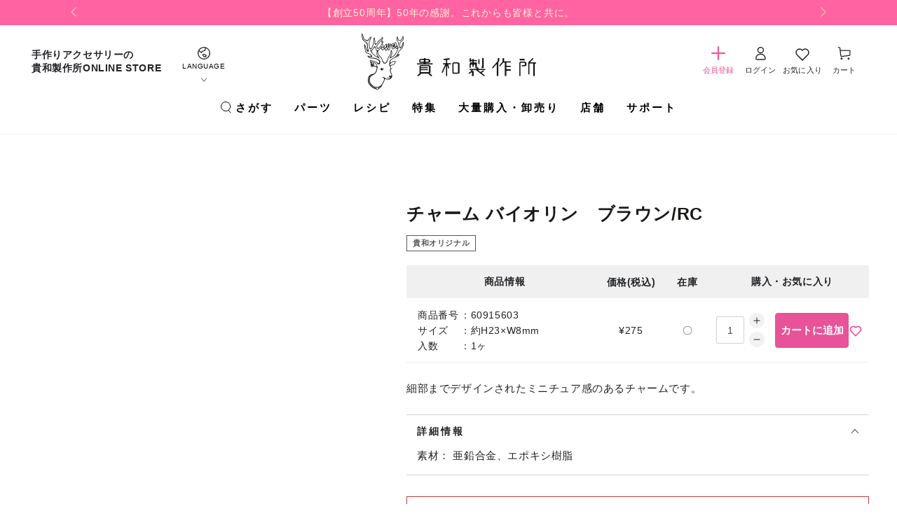

--- FILE ---
content_type: text/html; charset=utf-8
request_url: https://kiwaseisakujo.jp/collections/g-charm-others/products/g-charm-others-3a-002
body_size: 40263
content:
<!doctype html>
<html class="no-js lang-ja" lang="ja">
  <head>
       







    <meta charset="utf-8">
    <meta http-equiv="X-UA-Compatible" content="IE=edge">
    <meta name="viewport" content="width=device-width,initial-scale=1">
    <meta name="theme-color" content="">
    <meta name="format-detection" content="telephone=no">
    <link rel="canonical" href="https://kiwaseisakujo.jp/products/g-charm-others-3a-002">
    <link rel="preconnect" href="https://cdn.shopify.com" crossorigin><link rel="icon" type="image/png" href="//kiwaseisakujo.jp/cdn/shop/files/favicon.png?crop=center&height=32&v=1693197952&width=32">
      <link rel="apple-touch-icon" href="//kiwaseisakujo.jp/cdn/shop/files/favicon.png?crop=center&height=180&v=1693197952&width=180" sizes="180x180">
      <link rel="icon" type="image/png" href="//kiwaseisakujo.jp/cdn/shop/files/favicon.png?crop=center&height=192&v=1693197952&width=192" sizes="192x192"><title>
      チャーム バイオリン　ブラウン/RC
 &ndash; 貴和製作所オンラインストア</title><meta name="description" content="細部までデザインされたミニチュア感のあるチャームです。">

<meta property="og:site_name" content="貴和製作所オンラインストア">
<meta property="og:url" content="https://kiwaseisakujo.jp/products/g-charm-others-3a-002">
<meta property="og:title" content="チャーム バイオリン　ブラウン/RC">
<meta property="og:type" content="product">
<meta property="og:description" content="細部までデザインされたミニチュア感のあるチャームです。"><meta property="og:image" content="http://kiwaseisakujo.jp/cdn/shop/files/60915603.jpg?v=1694531734">
  <meta property="og:image:secure_url" content="https://kiwaseisakujo.jp/cdn/shop/files/60915603.jpg?v=1694531734">
  <meta property="og:image:width" content="450">
  <meta property="og:image:height" content="450"><meta property="og:price:amount" content="275">
  <meta property="og:price:currency" content="JPY"><meta name="twitter:site" content="@kiwa__online"><meta name="twitter:card" content="summary_large_image">
<meta name="twitter:title" content="チャーム バイオリン　ブラウン/RC">
<meta name="twitter:description" content="細部までデザインされたミニチュア感のあるチャームです。">

    <script src="//kiwaseisakujo.jp/cdn/shop/t/6/assets/wl-search.js?v=32468938063305887871727921247" async></script>

    <script src="//kiwaseisakujo.jp/cdn/shop/t/6/assets/vendor-v4.js" defer="defer"></script>
    <script src="//kiwaseisakujo.jp/cdn/shop/t/6/assets/constants.js?v=58251544750838685771692856809" defer="defer"></script>
    <script src="//kiwaseisakujo.jp/cdn/shop/t/6/assets/pubsub.js?v=158357773527763999511692856810" defer="defer"></script>
    <script src="//kiwaseisakujo.jp/cdn/shop/t/6/assets/global.js?v=54473530441622264991698400404" defer="defer"></script>
    <script src="//kiwaseisakujo.jp/cdn/shop/t/6/assets/wl-custom.js?v=99516999688267967551695787910" defer="defer"></script>

    <script>window.performance && window.performance.mark && window.performance.mark('shopify.content_for_header.start');</script><meta id="shopify-digital-wallet" name="shopify-digital-wallet" content="/75865030948/digital_wallets/dialog">
<meta name="shopify-checkout-api-token" content="260b77bd408bb3f6da6046aa74539cb2">
<meta id="in-context-paypal-metadata" data-shop-id="75865030948" data-venmo-supported="false" data-environment="production" data-locale="ja_JP" data-paypal-v4="true" data-currency="JPY">
<link rel="alternate" hreflang="x-default" href="https://kiwaseisakujo.jp/products/g-charm-others-3a-002">
<link rel="alternate" hreflang="ja-JP" href="https://kiwaseisakujo.jp/products/g-charm-others-3a-002">
<link rel="alternate" hreflang="en-JP" href="https://kiwaseisakujo.jp/en/products/charm-violin-brown-rc">
<link rel="alternate" type="application/json+oembed" href="https://kiwaseisakujo.jp/products/g-charm-others-3a-002.oembed">
<script async="async" src="/checkouts/internal/preloads.js?locale=ja-JP"></script>
<script id="shopify-features" type="application/json">{"accessToken":"260b77bd408bb3f6da6046aa74539cb2","betas":["rich-media-storefront-analytics"],"domain":"kiwaseisakujo.jp","predictiveSearch":false,"shopId":75865030948,"locale":"ja"}</script>
<script>var Shopify = Shopify || {};
Shopify.shop = "kiwaseisakujo.myshopify.com";
Shopify.locale = "ja";
Shopify.currency = {"active":"JPY","rate":"1.0"};
Shopify.country = "JP";
Shopify.theme = {"name":"kiwaseisakujo\/main","id":153271304484,"schema_name":"Be Yours","schema_version":"6.9.1","theme_store_id":null,"role":"main"};
Shopify.theme.handle = "null";
Shopify.theme.style = {"id":null,"handle":null};
Shopify.cdnHost = "kiwaseisakujo.jp/cdn";
Shopify.routes = Shopify.routes || {};
Shopify.routes.root = "/";</script>
<script type="module">!function(o){(o.Shopify=o.Shopify||{}).modules=!0}(window);</script>
<script>!function(o){function n(){var o=[];function n(){o.push(Array.prototype.slice.apply(arguments))}return n.q=o,n}var t=o.Shopify=o.Shopify||{};t.loadFeatures=n(),t.autoloadFeatures=n()}(window);</script>
<script id="shop-js-analytics" type="application/json">{"pageType":"product"}</script>
<script defer="defer" async type="module" src="//kiwaseisakujo.jp/cdn/shopifycloud/shop-js/modules/v2/client.init-shop-cart-sync_0MstufBG.ja.esm.js"></script>
<script defer="defer" async type="module" src="//kiwaseisakujo.jp/cdn/shopifycloud/shop-js/modules/v2/chunk.common_jll-23Z1.esm.js"></script>
<script defer="defer" async type="module" src="//kiwaseisakujo.jp/cdn/shopifycloud/shop-js/modules/v2/chunk.modal_HXih6-AF.esm.js"></script>
<script type="module">
  await import("//kiwaseisakujo.jp/cdn/shopifycloud/shop-js/modules/v2/client.init-shop-cart-sync_0MstufBG.ja.esm.js");
await import("//kiwaseisakujo.jp/cdn/shopifycloud/shop-js/modules/v2/chunk.common_jll-23Z1.esm.js");
await import("//kiwaseisakujo.jp/cdn/shopifycloud/shop-js/modules/v2/chunk.modal_HXih6-AF.esm.js");

  window.Shopify.SignInWithShop?.initShopCartSync?.({"fedCMEnabled":true,"windoidEnabled":true});

</script>
<script>(function() {
  var isLoaded = false;
  function asyncLoad() {
    if (isLoaded) return;
    isLoaded = true;
    var urls = ["https:\/\/customer-first-focus.b-cdn.net\/cffPCLoader_min.js?shop=kiwaseisakujo.myshopify.com","\/\/backinstock.useamp.com\/widget\/82638_1767159987.js?category=bis\u0026v=6\u0026shop=kiwaseisakujo.myshopify.com"];
    for (var i = 0; i < urls.length; i++) {
      var s = document.createElement('script');
      s.type = 'text/javascript';
      s.async = true;
      s.src = urls[i];
      var x = document.getElementsByTagName('script')[0];
      x.parentNode.insertBefore(s, x);
    }
  };
  if(window.attachEvent) {
    window.attachEvent('onload', asyncLoad);
  } else {
    window.addEventListener('load', asyncLoad, false);
  }
})();</script>
<script id="__st">var __st={"a":75865030948,"offset":32400,"reqid":"68ba9351-57c7-4fd7-9ef3-c64b7bc51bda-1769364289","pageurl":"kiwaseisakujo.jp\/collections\/g-charm-others\/products\/g-charm-others-3a-002","u":"428f55afcb67","p":"product","rtyp":"product","rid":8711704576292};</script>
<script>window.ShopifyPaypalV4VisibilityTracking = true;</script>
<script id="captcha-bootstrap">!function(){'use strict';const t='contact',e='account',n='new_comment',o=[[t,t],['blogs',n],['comments',n],[t,'customer']],c=[[e,'customer_login'],[e,'guest_login'],[e,'recover_customer_password'],[e,'create_customer']],r=t=>t.map((([t,e])=>`form[action*='/${t}']:not([data-nocaptcha='true']) input[name='form_type'][value='${e}']`)).join(','),a=t=>()=>t?[...document.querySelectorAll(t)].map((t=>t.form)):[];function s(){const t=[...o],e=r(t);return a(e)}const i='password',u='form_key',d=['recaptcha-v3-token','g-recaptcha-response','h-captcha-response',i],f=()=>{try{return window.sessionStorage}catch{return}},m='__shopify_v',_=t=>t.elements[u];function p(t,e,n=!1){try{const o=window.sessionStorage,c=JSON.parse(o.getItem(e)),{data:r}=function(t){const{data:e,action:n}=t;return t[m]||n?{data:e,action:n}:{data:t,action:n}}(c);for(const[e,n]of Object.entries(r))t.elements[e]&&(t.elements[e].value=n);n&&o.removeItem(e)}catch(o){console.error('form repopulation failed',{error:o})}}const l='form_type',E='cptcha';function T(t){t.dataset[E]=!0}const w=window,h=w.document,L='Shopify',v='ce_forms',y='captcha';let A=!1;((t,e)=>{const n=(g='f06e6c50-85a8-45c8-87d0-21a2b65856fe',I='https://cdn.shopify.com/shopifycloud/storefront-forms-hcaptcha/ce_storefront_forms_captcha_hcaptcha.v1.5.2.iife.js',D={infoText:'hCaptchaによる保護',privacyText:'プライバシー',termsText:'利用規約'},(t,e,n)=>{const o=w[L][v],c=o.bindForm;if(c)return c(t,g,e,D).then(n);var r;o.q.push([[t,g,e,D],n]),r=I,A||(h.body.append(Object.assign(h.createElement('script'),{id:'captcha-provider',async:!0,src:r})),A=!0)});var g,I,D;w[L]=w[L]||{},w[L][v]=w[L][v]||{},w[L][v].q=[],w[L][y]=w[L][y]||{},w[L][y].protect=function(t,e){n(t,void 0,e),T(t)},Object.freeze(w[L][y]),function(t,e,n,w,h,L){const[v,y,A,g]=function(t,e,n){const i=e?o:[],u=t?c:[],d=[...i,...u],f=r(d),m=r(i),_=r(d.filter((([t,e])=>n.includes(e))));return[a(f),a(m),a(_),s()]}(w,h,L),I=t=>{const e=t.target;return e instanceof HTMLFormElement?e:e&&e.form},D=t=>v().includes(t);t.addEventListener('submit',(t=>{const e=I(t);if(!e)return;const n=D(e)&&!e.dataset.hcaptchaBound&&!e.dataset.recaptchaBound,o=_(e),c=g().includes(e)&&(!o||!o.value);(n||c)&&t.preventDefault(),c&&!n&&(function(t){try{if(!f())return;!function(t){const e=f();if(!e)return;const n=_(t);if(!n)return;const o=n.value;o&&e.removeItem(o)}(t);const e=Array.from(Array(32),(()=>Math.random().toString(36)[2])).join('');!function(t,e){_(t)||t.append(Object.assign(document.createElement('input'),{type:'hidden',name:u})),t.elements[u].value=e}(t,e),function(t,e){const n=f();if(!n)return;const o=[...t.querySelectorAll(`input[type='${i}']`)].map((({name:t})=>t)),c=[...d,...o],r={};for(const[a,s]of new FormData(t).entries())c.includes(a)||(r[a]=s);n.setItem(e,JSON.stringify({[m]:1,action:t.action,data:r}))}(t,e)}catch(e){console.error('failed to persist form',e)}}(e),e.submit())}));const S=(t,e)=>{t&&!t.dataset[E]&&(n(t,e.some((e=>e===t))),T(t))};for(const o of['focusin','change'])t.addEventListener(o,(t=>{const e=I(t);D(e)&&S(e,y())}));const B=e.get('form_key'),M=e.get(l),P=B&&M;t.addEventListener('DOMContentLoaded',(()=>{const t=y();if(P)for(const e of t)e.elements[l].value===M&&p(e,B);[...new Set([...A(),...v().filter((t=>'true'===t.dataset.shopifyCaptcha))])].forEach((e=>S(e,t)))}))}(h,new URLSearchParams(w.location.search),n,t,e,['guest_login'])})(!1,!0)}();</script>
<script integrity="sha256-4kQ18oKyAcykRKYeNunJcIwy7WH5gtpwJnB7kiuLZ1E=" data-source-attribution="shopify.loadfeatures" defer="defer" src="//kiwaseisakujo.jp/cdn/shopifycloud/storefront/assets/storefront/load_feature-a0a9edcb.js" crossorigin="anonymous"></script>
<script data-source-attribution="shopify.dynamic_checkout.dynamic.init">var Shopify=Shopify||{};Shopify.PaymentButton=Shopify.PaymentButton||{isStorefrontPortableWallets:!0,init:function(){window.Shopify.PaymentButton.init=function(){};var t=document.createElement("script");t.src="https://kiwaseisakujo.jp/cdn/shopifycloud/portable-wallets/latest/portable-wallets.ja.js",t.type="module",document.head.appendChild(t)}};
</script>
<script data-source-attribution="shopify.dynamic_checkout.buyer_consent">
  function portableWalletsHideBuyerConsent(e){var t=document.getElementById("shopify-buyer-consent"),n=document.getElementById("shopify-subscription-policy-button");t&&n&&(t.classList.add("hidden"),t.setAttribute("aria-hidden","true"),n.removeEventListener("click",e))}function portableWalletsShowBuyerConsent(e){var t=document.getElementById("shopify-buyer-consent"),n=document.getElementById("shopify-subscription-policy-button");t&&n&&(t.classList.remove("hidden"),t.removeAttribute("aria-hidden"),n.addEventListener("click",e))}window.Shopify?.PaymentButton&&(window.Shopify.PaymentButton.hideBuyerConsent=portableWalletsHideBuyerConsent,window.Shopify.PaymentButton.showBuyerConsent=portableWalletsShowBuyerConsent);
</script>
<script data-source-attribution="shopify.dynamic_checkout.cart.bootstrap">document.addEventListener("DOMContentLoaded",(function(){function t(){return document.querySelector("shopify-accelerated-checkout-cart, shopify-accelerated-checkout")}if(t())Shopify.PaymentButton.init();else{new MutationObserver((function(e,n){t()&&(Shopify.PaymentButton.init(),n.disconnect())})).observe(document.body,{childList:!0,subtree:!0})}}));
</script>
<link id="shopify-accelerated-checkout-styles" rel="stylesheet" media="screen" href="https://kiwaseisakujo.jp/cdn/shopifycloud/portable-wallets/latest/accelerated-checkout-backwards-compat.css" crossorigin="anonymous">
<style id="shopify-accelerated-checkout-cart">
        #shopify-buyer-consent {
  margin-top: 1em;
  display: inline-block;
  width: 100%;
}

#shopify-buyer-consent.hidden {
  display: none;
}

#shopify-subscription-policy-button {
  background: none;
  border: none;
  padding: 0;
  text-decoration: underline;
  font-size: inherit;
  cursor: pointer;
}

#shopify-subscription-policy-button::before {
  box-shadow: none;
}

      </style>
<script id="sections-script" data-sections="header,footer" defer="defer" src="//kiwaseisakujo.jp/cdn/shop/t/6/compiled_assets/scripts.js?v=44839"></script>
<script>window.performance && window.performance.mark && window.performance.mark('shopify.content_for_header.end');</script>

<style data-shopify>
  
  
  
  
  

  :root {
    --be-yours-version: "6.9.1";
    --font-body-family: "游ゴシック体", YuGothic, "Yu Gothic M", "游ゴシック Medium", "Yu Gothic Medium", -apple-system, BlinkMacSystemFont, "ヒラギノ角ゴ ProN W3", "Hiragino Kaku Gothic ProN W3", HiraKakuProN-W3, "ヒラギノ角ゴ ProN", "Hiragino Kaku Gothic ProN", "ヒラギノ角ゴ Pro", "Hiragino Kaku Gothic Pro", "メイリオ", Meiryo, Osaka, "ＭＳ Ｐゴシック", "MS PGothic", sans-serif;
    --font-body-style: normal;
    --font-body-weight: 400;

    --font-heading-family: "游ゴシック体", YuGothic, "Yu Gothic M", "游ゴシック Medium", "Yu Gothic Medium", -apple-system, BlinkMacSystemFont, "ヒラギノ角ゴ ProN W3", "Hiragino Kaku Gothic ProN W3", HiraKakuProN-W3, "ヒラギノ角ゴ ProN", "Hiragino Kaku Gothic ProN", "ヒラギノ角ゴ Pro", "Hiragino Kaku Gothic Pro", "メイリオ", Meiryo, Osaka, "ＭＳ Ｐゴシック", "MS PGothic", sans-serif;
    --font-heading-style: normal;
    --font-heading-weight: 700;

    --font-body-scale: 1.0;
    --font-heading-scale: 1.0;

    --font-navigation-family: var(--font-heading-family);
    --font-navigation-size: 15px;
    --font-navigation-weight: var(--font-heading-weight);
    --font-button-family: var(--font-body-family);
    --font-button-size: 16px;
    --font-button-baseline: 0.2rem;
    --font-price-family: var(--font-heading-family);
    --font-price-scale: var(--font-heading-scale);

    --color-base-text: 33, 35, 38;
    --color-base-background: 255, 255, 255;
    --color-base-solid-button-labels: 255, 255, 255;
    --color-base-outline-button-labels: 163, 163, 163;
    --color-base-accent: 32, 32, 32;
    --color-base-kiwa-accent: 232, 82, 152;
    --color-base-heading: 26, 27, 24;
    --color-base-border: 210, 213, 217;
    --color-placeholder: 243, 243, 243;
    --color-overlay: 33, 35, 38;
    --color-keyboard-focus: 135, 173, 245;
    --color-shadow: 168, 232, 226;
    --shadow-opacity: 1;

    --color-background-dark: 235, 235, 235;
    --color-price: #1a1b18;
    --color-sale-price: #d72c0d;
    --color-reviews: #ffb503;
    --color-critical: #d72c0d;
    --color-success: #008060;

    --payment-terms-background-color: #ffffff;
    --page-width: 120rem;
    --page-width-margin: 0rem;

    --card-color-scheme: var(--color-placeholder);
    --card-text-alignment: left;
    --card-flex-alignment: flex-left;
    --card-image-padding: 0px;
    --card-border-width: 0px;
    --card-radius: 0px;
    --card-shadow-horizontal-offset: 0px;
    --card-shadow-vertical-offset: 0px;

    --button-radius: 2px;
    --button-border-width: 1px;
    --button-shadow-horizontal-offset: 0px;
    --button-shadow-vertical-offset: 0px;

    --spacing-sections-desktop: 32px;
    --spacing-sections-mobile: 22px;
  }

  *,
  *::before,
  *::after {
    box-sizing: inherit;
  }

  html {
    box-sizing: border-box;
    font-size: calc(var(--font-body-scale) * 62.5%);
    height: 100%;
  }

  body {
    min-height: 100%;
    margin: 0;
    font-size: 1.5rem;
    letter-spacing: 0.06rem;
    line-height: calc(1 + 0.8 / var(--font-body-scale));
    font-family: var(--font-body-family);
    font-style: var(--font-body-style);
    font-weight: var(--font-body-weight);
  }

  @media screen and (min-width: 750px) {
    body {
      font-size: 1.6rem;
    }
  }</style><link href="//kiwaseisakujo.jp/cdn/shop/t/6/assets/base.css?v=158177692994605833161704467391" rel="stylesheet" type="text/css" media="all" /><link rel="stylesheet" href="//kiwaseisakujo.jp/cdn/shop/t/6/assets/component-predictive-search.css?v=21505439471608135461688635235" media="print" onload="this.media='all'"><link rel="stylesheet" href="//kiwaseisakujo.jp/cdn/shop/t/6/assets/component-quick-view.css?v=147330403504832757041688635235" media="print" onload="this.media='all'"><link rel="stylesheet" href="//kiwaseisakujo.jp/cdn/shop/t/6/assets/component-color-swatches.css?v=128638073195889574301688635230" media="print" onload="this.media='all'">
    <link rel="stylesheet" href="//kiwaseisakujo.jp/cdn/shop/t/6/assets/wl-product.css?v=123543539153432973591719568821">
    
    <link rel="stylesheet" href="//kiwaseisakujo.jp/cdn/shop/t/6/assets/swiper-bundle.min.css?v=35049300365071119411689745208">
    <link rel="stylesheet" href="//kiwaseisakujo.jp/cdn/shop/t/6/assets/news-template.css?v=92578016889772004911695792773">
    <link rel="stylesheet" href="//kiwaseisakujo.jp/cdn/shop/t/6/assets/swym-custom-wishlist.css?v=55741258792268667331695697986">
    <script>document.documentElement.className = document.documentElement.className.replace('no-js', 'js');</script>
    <script src="https://ajaxzip3.github.io/ajaxzip3.js" charset="UTF-8" defer="defer"></script>
    <style>
      #cffPCbootstrapContainer .modal-dialog{
        margin-top:5vh !important;
      }
    </style>
  <!-- BEGIN app block: shopify://apps/langshop/blocks/sdk/84899e01-2b29-42af-99d6-46d16daa2111 --><!-- BEGIN app snippet: config --><script type="text/javascript">
    /** Workaround for backward compatibility with old versions of localized themes */
    if (window.LangShopConfig && window.LangShopConfig.themeDynamics && window.LangShopConfig.themeDynamics.length) {
        themeDynamics = window.LangShopConfig.themeDynamics;
    } else {
        themeDynamics = [];
    }

    window.LangShopConfig = {
    "currentLanguage": "ja",
    "currentCurrency": "jpy",
    "currentCountry": "JP",
    "shopifyLocales": [{"code":"ja","name":"日本語","endonym_name":"日本語","rootUrl":"\/"},{"code":"en","name":"英語","endonym_name":"English","rootUrl":"\/en"}    ],
    "shopifyCountries": [{"code":"JP","name":"日本", "currency":"JPY"}    ],
    "shopifyCurrencies": ["JPY"],
    "originalLanguage": {"code":"ja","alias":null,"title":"Japanese","icon":null,"published":true,"active":false},
    "targetLanguages": [{"code":"en","title":"English","available":true,"published":true,"active":true}],
    "languagesSwitchers": {"languageCurrency":{"status":"published","desktop":{"isActive":false,"generalCustomize":{"template":0,"displayed":"language","language":"code","languageFlag":true,"currency":"code","currencyFlag":true,"switcher":"floating","position":"top-left","verticalSliderValue":5,"verticalSliderDimension":"px","horizontalSliderValue":5,"horizontalSliderDimension":"px"},"advancedCustomize":{"switcherStyle":{"flagRounding":0,"flagRoundingDimension":"px","flagPosition":"left","backgroundColor":"#FFFFFF","padding":{"left":16,"top":14,"right":16,"bottom":14},"paddingDimension":"px","fontSize":18,"fontSizeDimension":"px","fontFamily":"inherit","fontColor":"#202223","borderWidth":0,"borderWidthDimension":"px","borderRadius":0,"borderRadiusDimension":"px","borderColor":"#FFFFFF"},"dropDownStyle":{"backgroundColor":"#FFFFFF","padding":{"left":16,"top":12,"right":16,"bottom":12},"paddingDimension":"px","fontSize":18,"fontSizeDimension":"px","fontFamily":"inherit","fontColor":"#202223","borderWidth":0,"borderWidthDimension":"px","borderRadius":0,"borderRadiusDimension":"px","borderColor":"#FFFFFF"},"arrow":{"size":6,"sizeDimension":"px","color":"#1D1D1D"}}},"mobile":{"isActive":false,"sameAsDesktop":false,"generalCustomize":{"template":0,"displayed":"language-currency","language":"name","languageFlag":true,"currency":"code","currencyFlag":true,"switcher":"floating","position":"top-left","verticalSliderValue":15,"verticalSliderDimension":"px","horizontalSliderValue":15,"horizontalSliderDimension":"px"},"advancedCustomize":{"switcherStyle":{"flagRounding":0,"flagRoundingDimension":"px","flagPosition":"left","backgroundColor":"#FFFFFF","padding":{"left":16,"top":14,"right":16,"bottom":14},"paddingDimension":"px","fontSize":18,"fontSizeDimension":"px","fontFamily":"inherit","fontColor":"#202223","borderWidth":0,"borderWidthDimension":"px","borderRadius":0,"borderRadiusDimension":"px","borderColor":"#FFFFFF"},"dropDownStyle":{"backgroundColor":"#FFFFFF","padding":{"left":16,"top":12,"right":16,"bottom":12},"paddingDimension":"px","fontSize":18,"fontSizeDimension":"px","fontFamily":"inherit","fontColor":"#202223","borderWidth":0,"borderWidthDimension":"px","borderRadius":0,"borderRadiusDimension":"px","borderColor":"#FFFFFF"},"arrow":{"size":6,"sizeDimension":"px","color":"#1D1D1D"}}}},"autoDetection":{"status":"admin-only","alertType":"popup","popupContainer":{"position":"center","backgroundColor":"#FFFFFF","width":700,"widthDimension":"px","padding":{"left":20,"top":20,"right":20,"bottom":20},"paddingDimension":"px","borderWidth":0,"borderWidthDimension":"px","borderRadius":8,"borderRadiusDimension":"px","borderColor":"#FFFFFF","fontSize":18,"fontSizeDimension":"px","fontFamily":"inherit","fontColor":"#202223"},"bannerContainer":{"position":"top","backgroundColor":"#FFFFFF","width":8,"widthDimension":"px","padding":{"left":20,"top":20,"right":20,"bottom":20},"paddingDimension":"px","borderWidth":0,"borderWidthDimension":"px","borderRadius":8,"borderRadiusDimension":"px","borderColor":"#FFFFFF","fontSize":18,"fontSizeDimension":"px","fontFamily":"inherit","fontColor":"#202223"},"selectorContainer":{"backgroundColor":"#FFFFFF","padding":{"left":8,"top":8,"right":8,"bottom":8},"paddingDimension":"px","borderWidth":0,"borderWidthDimension":"px","borderRadius":8,"borderRadiusDimension":"px","borderColor":"#FFFFFF","fontSize":18,"fontSizeDimension":"px","fontFamily":"inherit","fontColor":"#202223"},"button":{"backgroundColor":"#FFFFFF","padding":{"left":8,"top":8,"right":8,"bottom":8},"paddingDimension":"px","borderWidth":0,"borderWidthDimension":"px","borderRadius":8,"borderRadiusDimension":"px","borderColor":"#FFFFFF","fontSize":18,"fontSizeDimension":"px","fontFamily":"inherit","fontColor":"#202223"},"closeIcon":{"size":16,"sizeDimension":"px","color":"#1D1D1D"}}},
    "defaultCurrency": {"code":"jpy","title":"Yen","icon":null,"rate":146.062,"formatWithCurrency":"¥{{amount}} JPY","formatWithoutCurrency":"¥{{amount}}"},
    "targetCurrencies": [],
    "currenciesSwitchers": [{"id":86416964,"title":null,"type":"dropdown","status":"admin-only","display":"all","position":"bottom-left","offset":"10px","shortTitles":false,"isolateStyles":true,"icons":"rounded","sprite":"flags","defaultStyles":true,"devices":{"mobile":{"visible":true,"minWidth":null,"maxWidth":{"value":480,"dimension":"px"}},"tablet":{"visible":true,"minWidth":{"value":481,"dimension":"px"},"maxWidth":{"value":1023,"dimension":"px"}},"desktop":{"visible":true,"minWidth":{"value":1024,"dimension":"px"},"maxWidth":null}},"styles":{"dropdown":{"activeContainer":{"padding":{"top":{"value":8,"dimension":"px"},"right":{"value":10,"dimension":"px"},"bottom":{"value":8,"dimension":"px"},"left":{"value":10,"dimension":"px"}},"background":"rgba(255,255,255,.95)","borderRadius":{"topLeft":{"value":0,"dimension":"px"},"topRight":{"value":0,"dimension":"px"},"bottomLeft":{"value":0,"dimension":"px"},"bottomRight":{"value":0,"dimension":"px"}},"borderTop":{"color":"rgba(224, 224, 224, 1)","style":"solid","width":{"value":1,"dimension":"px"}},"borderRight":{"color":"rgba(224, 224, 224, 1)","style":"solid","width":{"value":1,"dimension":"px"}},"borderBottom":{"color":"rgba(224, 224, 224, 1)","style":"solid","width":{"value":1,"dimension":"px"}},"borderLeft":{"color":"rgba(224, 224, 224, 1)","style":"solid","width":{"value":1,"dimension":"px"}}},"activeContainerHovered":null,"activeItem":{"fontSize":{"value":13,"dimension":"px"},"fontFamily":"Open Sans","color":"rgba(39, 46, 49, 1)"},"activeItemHovered":null,"activeItemIcon":{"offset":{"value":10,"dimension":"px"},"position":"left"},"dropdownContainer":{"animation":"sliding","background":"rgba(255,255,255,.95)","borderRadius":{"topLeft":{"value":0,"dimension":"px"},"topRight":{"value":0,"dimension":"px"},"bottomLeft":{"value":0,"dimension":"px"},"bottomRight":{"value":0,"dimension":"px"}},"borderTop":{"color":"rgba(224, 224, 224, 1)","style":"solid","width":{"value":1,"dimension":"px"}},"borderRight":{"color":"rgba(224, 224, 224, 1)","style":"solid","width":{"value":1,"dimension":"px"}},"borderBottom":{"color":"rgba(224, 224, 224, 1)","style":"solid","width":{"value":1,"dimension":"px"}},"borderLeft":{"color":"rgba(224, 224, 224, 1)","style":"solid","width":{"value":1,"dimension":"px"}},"padding":{"top":{"value":0,"dimension":"px"},"right":{"value":0,"dimension":"px"},"bottom":{"value":0,"dimension":"px"},"left":{"value":0,"dimension":"px"}}},"dropdownContainerHovered":null,"dropdownItem":{"padding":{"top":{"value":8,"dimension":"px"},"right":{"value":10,"dimension":"px"},"bottom":{"value":8,"dimension":"px"},"left":{"value":10,"dimension":"px"}},"fontSize":{"value":13,"dimension":"px"},"fontFamily":"Open Sans","color":"rgba(39, 46, 49, 1)"},"dropdownItemHovered":{"color":"rgba(27, 160, 227, 1)"},"dropdownItemIcon":{"position":"left","offset":{"value":10,"dimension":"px"}},"arrow":{"color":"rgba(39, 46, 49, 1)","position":"right","offset":{"value":20,"dimension":"px"},"size":{"value":6,"dimension":"px"}}},"inline":{"container":{"background":"rgba(255,255,255,.95)","borderRadius":{"topLeft":{"value":4,"dimension":"px"},"topRight":{"value":4,"dimension":"px"},"bottomLeft":{"value":4,"dimension":"px"},"bottomRight":{"value":4,"dimension":"px"}},"borderTop":{"color":"rgba(224, 224, 224, 1)","style":"solid","width":{"value":1,"dimension":"px"}},"borderRight":{"color":"rgba(224, 224, 224, 1)","style":"solid","width":{"value":1,"dimension":"px"}},"borderBottom":{"color":"rgba(224, 224, 224, 1)","style":"solid","width":{"value":1,"dimension":"px"}},"borderLeft":{"color":"rgba(224, 224, 224, 1)","style":"solid","width":{"value":1,"dimension":"px"}}},"containerHovered":null,"item":{"background":"transparent","padding":{"top":{"value":8,"dimension":"px"},"right":{"value":10,"dimension":"px"},"bottom":{"value":8,"dimension":"px"},"left":{"value":10,"dimension":"px"}},"fontSize":{"value":13,"dimension":"px"},"fontFamily":"Open Sans","color":"rgba(39, 46, 49, 1)"},"itemHovered":{"background":"rgba(245, 245, 245, 1)","color":"rgba(39, 46, 49, 1)"},"itemActive":{"background":"rgba(245, 245, 245, 1)","color":"rgba(27, 160, 227, 1)"},"itemIcon":{"position":"left","offset":{"value":10,"dimension":"px"}}},"ios":{"activeContainer":{"padding":{"top":{"value":0,"dimension":"px"},"right":{"value":0,"dimension":"px"},"bottom":{"value":0,"dimension":"px"},"left":{"value":0,"dimension":"px"}},"background":"rgba(255,255,255,.95)","borderRadius":{"topLeft":{"value":0,"dimension":"px"},"topRight":{"value":0,"dimension":"px"},"bottomLeft":{"value":0,"dimension":"px"},"bottomRight":{"value":0,"dimension":"px"}},"borderTop":{"color":"rgba(224, 224, 224, 1)","style":"solid","width":{"value":1,"dimension":"px"}},"borderRight":{"color":"rgba(224, 224, 224, 1)","style":"solid","width":{"value":1,"dimension":"px"}},"borderBottom":{"color":"rgba(224, 224, 224, 1)","style":"solid","width":{"value":1,"dimension":"px"}},"borderLeft":{"color":"rgba(224, 224, 224, 1)","style":"solid","width":{"value":1,"dimension":"px"}}},"activeContainerHovered":null,"activeItem":{"fontSize":{"value":13,"dimension":"px"},"fontFamily":"Open Sans","color":"rgba(39, 46, 49, 1)","padding":{"top":{"value":8,"dimension":"px"},"right":{"value":10,"dimension":"px"},"bottom":{"value":8,"dimension":"px"},"left":{"value":10,"dimension":"px"}}},"activeItemHovered":null,"activeItemIcon":{"position":"left","offset":{"value":10,"dimension":"px"}},"modalOverlay":{"background":"rgba(0, 0, 0, 0.7)"},"wheelButtonsContainer":{"background":"rgba(255, 255, 255, 1)","padding":{"top":{"value":8,"dimension":"px"},"right":{"value":10,"dimension":"px"},"bottom":{"value":8,"dimension":"px"},"left":{"value":10,"dimension":"px"}},"borderTop":{"color":"rgba(224, 224, 224, 1)","style":"solid","width":{"value":0,"dimension":"px"}},"borderRight":{"color":"rgba(224, 224, 224, 1)","style":"solid","width":{"value":0,"dimension":"px"}},"borderBottom":{"color":"rgba(224, 224, 224, 1)","style":"solid","width":{"value":1,"dimension":"px"}},"borderLeft":{"color":"rgba(224, 224, 224, 1)","style":"solid","width":{"value":0,"dimension":"px"}}},"wheelCloseButton":{"fontSize":{"value":14,"dimension":"px"},"fontFamily":"Open Sans","color":"rgba(39, 46, 49, 1)","fontWeight":"bold"},"wheelCloseButtonHover":null,"wheelSubmitButton":{"fontSize":{"value":14,"dimension":"px"},"fontFamily":"Open Sans","color":"rgba(39, 46, 49, 1)","fontWeight":"bold"},"wheelSubmitButtonHover":null,"wheelPanelContainer":{"background":"rgba(255, 255, 255, 1)"},"wheelLine":{"borderTop":{"color":"rgba(224, 224, 224, 1)","style":"solid","width":{"value":1,"dimension":"px"}},"borderRight":{"color":"rgba(224, 224, 224, 1)","style":"solid","width":{"value":0,"dimension":"px"}},"borderBottom":{"color":"rgba(224, 224, 224, 1)","style":"solid","width":{"value":1,"dimension":"px"}},"borderLeft":{"color":"rgba(224, 224, 224, 1)","style":"solid","width":{"value":0,"dimension":"px"}}},"wheelItem":{"background":"transparent","padding":{"top":{"value":8,"dimension":"px"},"right":{"value":10,"dimension":"px"},"bottom":{"value":8,"dimension":"px"},"left":{"value":10,"dimension":"px"}},"fontSize":{"value":13,"dimension":"px"},"fontFamily":"Open Sans","color":"rgba(39, 46, 49, 1)","justifyContent":"flex-start"},"wheelItemIcon":{"position":"left","offset":{"value":10,"dimension":"px"}}},"modal":{"activeContainer":{"padding":{"top":{"value":0,"dimension":"px"},"right":{"value":0,"dimension":"px"},"bottom":{"value":0,"dimension":"px"},"left":{"value":0,"dimension":"px"}},"background":"rgba(255,255,255,.95)","borderRadius":{"topLeft":{"value":0,"dimension":"px"},"topRight":{"value":0,"dimension":"px"},"bottomLeft":{"value":0,"dimension":"px"},"bottomRight":{"value":0,"dimension":"px"}},"borderTop":{"color":"rgba(224, 224, 224, 1)","style":"solid","width":{"value":1,"dimension":"px"}},"borderRight":{"color":"rgba(224, 224, 224, 1)","style":"solid","width":{"value":1,"dimension":"px"}},"borderBottom":{"color":"rgba(224, 224, 224, 1)","style":"solid","width":{"value":1,"dimension":"px"}},"borderLeft":{"color":"rgba(224, 224, 224, 1)","style":"solid","width":{"value":1,"dimension":"px"}}},"activeContainerHovered":null,"activeItem":{"fontSize":{"value":13,"dimension":"px"},"fontFamily":"Open Sans","color":"rgba(39, 46, 49, 1)","padding":{"top":{"value":8,"dimension":"px"},"right":{"value":10,"dimension":"px"},"bottom":{"value":8,"dimension":"px"},"left":{"value":10,"dimension":"px"}}},"activeItemHovered":null,"activeItemIcon":{"position":"left","offset":{"value":10,"dimension":"px"}},"modalOverlay":{"background":"rgba(0, 0, 0, 0.7)"},"modalContent":{"animation":"sliding-down","background":"rgba(255, 255, 255, 1)","maxHeight":{"value":80,"dimension":"vh"},"maxWidth":{"value":80,"dimension":"vw"},"width":{"value":320,"dimension":"px"}},"modalContentHover":null,"modalItem":{"reverseElements":true,"fontSize":{"value":11,"dimension":"px"},"fontFamily":"Open Sans","color":"rgba(102, 102, 102, 1)","textTransform":"uppercase","fontWeight":"bold","justifyContent":"space-between","letterSpacing":{"value":3,"dimension":"px"},"padding":{"top":{"value":20,"dimension":"px"},"right":{"value":26,"dimension":"px"},"bottom":{"value":20,"dimension":"px"},"left":{"value":26,"dimension":"px"}}},"modalItemIcon":{"offset":{"value":20,"dimension":"px"}},"modalItemRadio":{"size":{"value":20,"dimension":"px"},"offset":{"value":20,"dimension":"px"},"color":"rgba(193, 202, 202, 1)"},"modalItemHovered":{"background":"rgba(255, 103, 99, 0.5)","color":"rgba(254, 236, 233, 1)"},"modalItemHoveredRadio":{"size":{"value":20,"dimension":"px"},"offset":{"value":20,"dimension":"px"},"color":"rgba(254, 236, 233, 1)"},"modalActiveItem":{"fontSize":{"value":15,"dimension":"px"},"color":"rgba(254, 236, 233, 1)","background":"rgba(255, 103, 99, 1)"},"modalActiveItemRadio":{"size":{"value":24,"dimension":"px"},"offset":{"value":18,"dimension":"px"},"color":"rgba(255, 255, 255, 1)"},"modalActiveItemHovered":null,"modalActiveItemHoveredRadio":null},"select":{"container":{"background":"rgba(255,255,255, 1)","borderRadius":{"topLeft":{"value":4,"dimension":"px"},"topRight":{"value":4,"dimension":"px"},"bottomLeft":{"value":4,"dimension":"px"},"bottomRight":{"value":4,"dimension":"px"}},"borderTop":{"color":"rgba(204, 204, 204, 1)","style":"solid","width":{"value":1,"dimension":"px"}},"borderRight":{"color":"rgba(204, 204, 204, 1)","style":"solid","width":{"value":1,"dimension":"px"}},"borderBottom":{"color":"rgba(204, 204, 204, 1)","style":"solid","width":{"value":1,"dimension":"px"}},"borderLeft":{"color":"rgba(204, 204, 204, 1)","style":"solid","width":{"value":1,"dimension":"px"}}},"text":{"padding":{"top":{"value":5,"dimension":"px"},"right":{"value":8,"dimension":"px"},"bottom":{"value":5,"dimension":"px"},"left":{"value":8,"dimension":"px"}},"fontSize":{"value":13,"dimension":"px"},"fontFamily":"Open Sans","color":"rgba(39, 46, 49, 1)"}}}}],
    "languageDetection": "browser",
    "languagesCountries": [{"code":"ja","countries":["jp"]},{"code":"en","countries":["as","ai","ag","ar","aw","au","bs","bh","bd","bb","bz","bm","bw","br","io","bn","kh","cm","ca","ky","cx","cc","ck","cr","cy","dk","dm","eg","et","fk","fj","gm","gh","gi","gr","gl","gd","gu","gg","gy","hk","is","in","id","ie","im","il","jm","je","jo","ke","ki","kr","kw","la","lb","ls","lr","ly","my","mv","mt","mh","mu","fm","mc","ms","na","nr","np","an","nz","ni","ng","nu","nf","mp","om","pk","pw","pa","pg","ph","pn","pr","qa","rw","sh","kn","lc","vc","ws","sc","sl","sg","sb","so","za","gs","lk","sd","sr","sz","sy","tz","th","tl","tk","to","tt","tc","tv","ug","ua","ae","gb","us","um","vu","vn","vg","vi","zm","zw","bq","ss","sx","cw"]}],
    "languagesBrowsers": [{"code":"ja","browsers":["ja"]},{"code":"en","browsers":["en"]}],
    "currencyDetection": "language",
    "currenciesLanguages": null,
    "currenciesCountries": null,
    "recommendationAlert": {"type":"banner","status":"disabled","isolateStyles":true,"styles":{"banner":{"bannerContainer":{"position":"top","spacing":10,"borderTop":{"color":"rgba(0,0,0,0.2)","style":"solid","width":{"value":0,"dimension":"px"}},"borderRadius":{"topLeft":{"value":0,"dimension":"px"},"topRight":{"value":0,"dimension":"px"},"bottomLeft":{"value":0,"dimension":"px"},"bottomRight":{"value":0,"dimension":"px"}},"borderRight":{"color":"rgba(0,0,0,0.2)","style":"solid","width":{"value":0,"dimension":"px"}},"borderBottom":{"color":"rgba(0,0,0,0.2)","style":"solid","width":{"value":1,"dimension":"px"}},"borderLeft":{"color":"rgba(0,0,0,0.2)","style":"solid","width":{"value":0,"dimension":"px"}},"padding":{"top":{"value":15,"dimension":"px"},"right":{"value":20,"dimension":"px"},"bottom":{"value":15,"dimension":"px"},"left":{"value":20,"dimension":"px"}},"background":"rgba(255, 255, 255, 1)"},"bannerMessage":{"fontSize":{"value":16,"dimension":"px"},"fontFamily":"Open Sans","fontStyle":"normal","fontWeight":"normal","lineHeight":"1.5","color":"rgba(39, 46, 49, 1)"},"selectorContainer":{"background":"rgba(244,244,244, 1)","borderRadius":{"topLeft":{"value":2,"dimension":"px"},"topRight":{"value":2,"dimension":"px"},"bottomLeft":{"value":2,"dimension":"px"},"bottomRight":{"value":2,"dimension":"px"}},"borderTop":{"color":"rgba(204, 204, 204, 1)","style":"solid","width":{"value":0,"dimension":"px"}},"borderRight":{"color":"rgba(204, 204, 204, 1)","style":"solid","width":{"value":0,"dimension":"px"}},"borderBottom":{"color":"rgba(204, 204, 204, 1)","style":"solid","width":{"value":0,"dimension":"px"}},"borderLeft":{"color":"rgba(204, 204, 204, 1)","style":"solid","width":{"value":0,"dimension":"px"}}},"selectorContainerHovered":null,"selectorText":{"padding":{"top":{"value":8,"dimension":"px"},"right":{"value":8,"dimension":"px"},"bottom":{"value":8,"dimension":"px"},"left":{"value":8,"dimension":"px"}},"fontSize":{"value":16,"dimension":"px"},"fontFamily":"Open Sans","fontStyle":"normal","fontWeight":"normal","lineHeight":"1.5","color":"rgba(39, 46, 49, 1)"},"selectorTextHovered":null,"changeButton":{"borderTop":{"color":"transparent","style":"solid","width":{"value":0,"dimension":"px"}},"borderRight":{"color":"transparent","style":"solid","width":{"value":0,"dimension":"px"}},"borderBottom":{"color":"transparent","style":"solid","width":{"value":0,"dimension":"px"}},"borderLeft":{"color":"transparent","style":"solid","width":{"value":0,"dimension":"px"}},"fontSize":{"value":16,"dimension":"px"},"fontStyle":"normal","fontWeight":"normal","lineHeight":"1.5","borderRadius":{"topLeft":{"value":2,"dimension":"px"},"topRight":{"value":2,"dimension":"px"},"bottomLeft":{"value":2,"dimension":"px"},"bottomRight":{"value":2,"dimension":"px"}},"padding":{"top":{"value":8,"dimension":"px"},"right":{"value":8,"dimension":"px"},"bottom":{"value":8,"dimension":"px"},"left":{"value":8,"dimension":"px"}},"background":"rgba(0, 0, 0, 1)","color":"rgba(255, 255, 255, 1)"},"changeButtonHovered":null,"closeButton":{"alignSelf":"baseline","fontSize":{"value":16,"dimension":"px"},"color":"rgba(0, 0, 0, 1)"},"closeButtonHovered":null},"popup":{"popupContainer":{"maxWidth":{"value":30,"dimension":"rem"},"position":"bottom-left","spacing":10,"offset":{"value":1,"dimension":"em"},"borderTop":{"color":"rgba(0,0,0,0.2)","style":"solid","width":{"value":0,"dimension":"px"}},"borderRight":{"color":"rgba(0,0,0,0.2)","style":"solid","width":{"value":0,"dimension":"px"}},"borderBottom":{"color":"rgba(0,0,0,0.2)","style":"solid","width":{"value":1,"dimension":"px"}},"borderLeft":{"color":"rgba(0,0,0,0.2)","style":"solid","width":{"value":0,"dimension":"px"}},"borderRadius":{"topLeft":{"value":0,"dimension":"px"},"topRight":{"value":0,"dimension":"px"},"bottomLeft":{"value":0,"dimension":"px"},"bottomRight":{"value":0,"dimension":"px"}},"padding":{"top":{"value":15,"dimension":"px"},"right":{"value":20,"dimension":"px"},"bottom":{"value":15,"dimension":"px"},"left":{"value":20,"dimension":"px"}},"background":"rgba(255, 255, 255, 1)"},"popupMessage":{"fontSize":{"value":16,"dimension":"px"},"fontFamily":"Open Sans","fontStyle":"normal","fontWeight":"normal","lineHeight":"1.5","color":"rgba(39, 46, 49, 1)"},"selectorContainer":{"background":"rgba(244,244,244, 1)","borderRadius":{"topLeft":{"value":2,"dimension":"px"},"topRight":{"value":2,"dimension":"px"},"bottomLeft":{"value":2,"dimension":"px"},"bottomRight":{"value":2,"dimension":"px"}},"borderTop":{"color":"rgba(204, 204, 204, 1)","style":"solid","width":{"value":0,"dimension":"px"}},"borderRight":{"color":"rgba(204, 204, 204, 1)","style":"solid","width":{"value":0,"dimension":"px"}},"borderBottom":{"color":"rgba(204, 204, 204, 1)","style":"solid","width":{"value":0,"dimension":"px"}},"borderLeft":{"color":"rgba(204, 204, 204, 1)","style":"solid","width":{"value":0,"dimension":"px"}}},"selectorContainerHovered":null,"selectorText":{"padding":{"top":{"value":8,"dimension":"px"},"right":{"value":8,"dimension":"px"},"bottom":{"value":8,"dimension":"px"},"left":{"value":8,"dimension":"px"}},"fontSize":{"value":16,"dimension":"px"},"fontFamily":"Open Sans","fontStyle":"normal","fontWeight":"normal","lineHeight":"1.5","color":"rgba(39, 46, 49, 1)"},"selectorTextHovered":null,"changeButton":{"borderTop":{"color":"transparent","style":"solid","width":{"value":0,"dimension":"px"}},"borderRight":{"color":"transparent","style":"solid","width":{"value":0,"dimension":"px"}},"borderBottom":{"color":"transparent","style":"solid","width":{"value":0,"dimension":"px"}},"borderLeft":{"color":"transparent","style":"solid","width":{"value":0,"dimension":"px"}},"fontSize":{"value":16,"dimension":"px"},"fontStyle":"normal","fontWeight":"normal","lineHeight":"1.5","borderRadius":{"topLeft":{"value":2,"dimension":"px"},"topRight":{"value":2,"dimension":"px"},"bottomLeft":{"value":2,"dimension":"px"},"bottomRight":{"value":2,"dimension":"px"}},"padding":{"top":{"value":8,"dimension":"px"},"right":{"value":8,"dimension":"px"},"bottom":{"value":8,"dimension":"px"},"left":{"value":8,"dimension":"px"}},"background":"rgba(0, 0, 0, 1)","color":"rgba(255, 255, 255, 1)"},"changeButtonHovered":null,"closeButton":{"alignSelf":"baseline","fontSize":{"value":16,"dimension":"px"},"color":"rgba(0, 0, 0, 1)"},"closeButtonHovered":null}}},
    "thirdPartyApps": null,
    "currencyInQueryParam":true,
    "allowAutomaticRedirects":false,
    "storeMoneyFormat": "¥{{amount_no_decimals}}",
    "storeMoneyWithCurrencyFormat": "¥{{amount_no_decimals}}",
    "themeDynamics": [    ],
    "themeDynamicsActive":false,
    "dynamicThemeDomObserverInterval": 0,
    "abilities":[{"id":1,"name":"use-analytics","expiresAt":null},{"id":2,"name":"use-agency-translation","expiresAt":null},{"id":3,"name":"use-free-translation","expiresAt":null},{"id":4,"name":"use-pro-translation","expiresAt":null},{"id":5,"name":"use-export-import","expiresAt":null},{"id":6,"name":"use-suggestions","expiresAt":null},{"id":7,"name":"use-revisions","expiresAt":null},{"id":8,"name":"use-mappings","expiresAt":null},{"id":9,"name":"use-dynamic-replacements","expiresAt":null},{"id":10,"name":"use-localized-theme","expiresAt":null},{"id":11,"name":"use-third-party-apps","expiresAt":null},{"id":12,"name":"use-translate-new-resources","expiresAt":null},{"id":13,"name":"use-selectors-customization","expiresAt":null},{"id":14,"name":"disable-branding","expiresAt":null},{"id":17,"name":"use-glossary","expiresAt":null}],
    "isAdmin":false,
    "isPreview":false,
    "i18n": {"ja": {
          "recommendation_alert": {
            "currency_language_suggestion": null,
            "language_suggestion": null,
            "currency_suggestion": null,
            "change": null
          },
          "switchers": {
            "ios_switcher": {
              "done": null,
              "close": null
            }
          },
          "languages": {"ja": "Japanese"
,"en": "English"

          },
          "currencies": {"jpy": null}
        },"en": {
          "recommendation_alert": {
            "currency_language_suggestion": null,
            "language_suggestion": null,
            "currency_suggestion": null,
            "change": null
          },
          "switchers": {
            "ios_switcher": {
              "done": null,
              "close": null
            }
          },
          "languages": {"en": null

          },
          "currencies": {"jpy": null}
        }}
    }
</script>
<!-- END app snippet -->

<script src="https://cdn.langshop.app/buckets/app/libs/storefront/sdk.js?proxy_prefix=/apps/langshop&source=tae" defer></script>


<!-- END app block --><script src="https://cdn.shopify.com/extensions/e8d28f37-a0be-43c7-b165-43e16d128f06/bindec-wishlist-21/assets/ba-wishlist.js" type="text/javascript" defer="defer"></script>
<link href="https://monorail-edge.shopifysvc.com" rel="dns-prefetch">
<script>(function(){if ("sendBeacon" in navigator && "performance" in window) {try {var session_token_from_headers = performance.getEntriesByType('navigation')[0].serverTiming.find(x => x.name == '_s').description;} catch {var session_token_from_headers = undefined;}var session_cookie_matches = document.cookie.match(/_shopify_s=([^;]*)/);var session_token_from_cookie = session_cookie_matches && session_cookie_matches.length === 2 ? session_cookie_matches[1] : "";var session_token = session_token_from_headers || session_token_from_cookie || "";function handle_abandonment_event(e) {var entries = performance.getEntries().filter(function(entry) {return /monorail-edge.shopifysvc.com/.test(entry.name);});if (!window.abandonment_tracked && entries.length === 0) {window.abandonment_tracked = true;var currentMs = Date.now();var navigation_start = performance.timing.navigationStart;var payload = {shop_id: 75865030948,url: window.location.href,navigation_start,duration: currentMs - navigation_start,session_token,page_type: "product"};window.navigator.sendBeacon("https://monorail-edge.shopifysvc.com/v1/produce", JSON.stringify({schema_id: "online_store_buyer_site_abandonment/1.1",payload: payload,metadata: {event_created_at_ms: currentMs,event_sent_at_ms: currentMs}}));}}window.addEventListener('pagehide', handle_abandonment_event);}}());</script>
<script id="web-pixels-manager-setup">(function e(e,d,r,n,o){if(void 0===o&&(o={}),!Boolean(null===(a=null===(i=window.Shopify)||void 0===i?void 0:i.analytics)||void 0===a?void 0:a.replayQueue)){var i,a;window.Shopify=window.Shopify||{};var t=window.Shopify;t.analytics=t.analytics||{};var s=t.analytics;s.replayQueue=[],s.publish=function(e,d,r){return s.replayQueue.push([e,d,r]),!0};try{self.performance.mark("wpm:start")}catch(e){}var l=function(){var e={modern:/Edge?\/(1{2}[4-9]|1[2-9]\d|[2-9]\d{2}|\d{4,})\.\d+(\.\d+|)|Firefox\/(1{2}[4-9]|1[2-9]\d|[2-9]\d{2}|\d{4,})\.\d+(\.\d+|)|Chrom(ium|e)\/(9{2}|\d{3,})\.\d+(\.\d+|)|(Maci|X1{2}).+ Version\/(15\.\d+|(1[6-9]|[2-9]\d|\d{3,})\.\d+)([,.]\d+|)( \(\w+\)|)( Mobile\/\w+|) Safari\/|Chrome.+OPR\/(9{2}|\d{3,})\.\d+\.\d+|(CPU[ +]OS|iPhone[ +]OS|CPU[ +]iPhone|CPU IPhone OS|CPU iPad OS)[ +]+(15[._]\d+|(1[6-9]|[2-9]\d|\d{3,})[._]\d+)([._]\d+|)|Android:?[ /-](13[3-9]|1[4-9]\d|[2-9]\d{2}|\d{4,})(\.\d+|)(\.\d+|)|Android.+Firefox\/(13[5-9]|1[4-9]\d|[2-9]\d{2}|\d{4,})\.\d+(\.\d+|)|Android.+Chrom(ium|e)\/(13[3-9]|1[4-9]\d|[2-9]\d{2}|\d{4,})\.\d+(\.\d+|)|SamsungBrowser\/([2-9]\d|\d{3,})\.\d+/,legacy:/Edge?\/(1[6-9]|[2-9]\d|\d{3,})\.\d+(\.\d+|)|Firefox\/(5[4-9]|[6-9]\d|\d{3,})\.\d+(\.\d+|)|Chrom(ium|e)\/(5[1-9]|[6-9]\d|\d{3,})\.\d+(\.\d+|)([\d.]+$|.*Safari\/(?![\d.]+ Edge\/[\d.]+$))|(Maci|X1{2}).+ Version\/(10\.\d+|(1[1-9]|[2-9]\d|\d{3,})\.\d+)([,.]\d+|)( \(\w+\)|)( Mobile\/\w+|) Safari\/|Chrome.+OPR\/(3[89]|[4-9]\d|\d{3,})\.\d+\.\d+|(CPU[ +]OS|iPhone[ +]OS|CPU[ +]iPhone|CPU IPhone OS|CPU iPad OS)[ +]+(10[._]\d+|(1[1-9]|[2-9]\d|\d{3,})[._]\d+)([._]\d+|)|Android:?[ /-](13[3-9]|1[4-9]\d|[2-9]\d{2}|\d{4,})(\.\d+|)(\.\d+|)|Mobile Safari.+OPR\/([89]\d|\d{3,})\.\d+\.\d+|Android.+Firefox\/(13[5-9]|1[4-9]\d|[2-9]\d{2}|\d{4,})\.\d+(\.\d+|)|Android.+Chrom(ium|e)\/(13[3-9]|1[4-9]\d|[2-9]\d{2}|\d{4,})\.\d+(\.\d+|)|Android.+(UC? ?Browser|UCWEB|U3)[ /]?(15\.([5-9]|\d{2,})|(1[6-9]|[2-9]\d|\d{3,})\.\d+)\.\d+|SamsungBrowser\/(5\.\d+|([6-9]|\d{2,})\.\d+)|Android.+MQ{2}Browser\/(14(\.(9|\d{2,})|)|(1[5-9]|[2-9]\d|\d{3,})(\.\d+|))(\.\d+|)|K[Aa][Ii]OS\/(3\.\d+|([4-9]|\d{2,})\.\d+)(\.\d+|)/},d=e.modern,r=e.legacy,n=navigator.userAgent;return n.match(d)?"modern":n.match(r)?"legacy":"unknown"}(),u="modern"===l?"modern":"legacy",c=(null!=n?n:{modern:"",legacy:""})[u],f=function(e){return[e.baseUrl,"/wpm","/b",e.hashVersion,"modern"===e.buildTarget?"m":"l",".js"].join("")}({baseUrl:d,hashVersion:r,buildTarget:u}),m=function(e){var d=e.version,r=e.bundleTarget,n=e.surface,o=e.pageUrl,i=e.monorailEndpoint;return{emit:function(e){var a=e.status,t=e.errorMsg,s=(new Date).getTime(),l=JSON.stringify({metadata:{event_sent_at_ms:s},events:[{schema_id:"web_pixels_manager_load/3.1",payload:{version:d,bundle_target:r,page_url:o,status:a,surface:n,error_msg:t},metadata:{event_created_at_ms:s}}]});if(!i)return console&&console.warn&&console.warn("[Web Pixels Manager] No Monorail endpoint provided, skipping logging."),!1;try{return self.navigator.sendBeacon.bind(self.navigator)(i,l)}catch(e){}var u=new XMLHttpRequest;try{return u.open("POST",i,!0),u.setRequestHeader("Content-Type","text/plain"),u.send(l),!0}catch(e){return console&&console.warn&&console.warn("[Web Pixels Manager] Got an unhandled error while logging to Monorail."),!1}}}}({version:r,bundleTarget:l,surface:e.surface,pageUrl:self.location.href,monorailEndpoint:e.monorailEndpoint});try{o.browserTarget=l,function(e){var d=e.src,r=e.async,n=void 0===r||r,o=e.onload,i=e.onerror,a=e.sri,t=e.scriptDataAttributes,s=void 0===t?{}:t,l=document.createElement("script"),u=document.querySelector("head"),c=document.querySelector("body");if(l.async=n,l.src=d,a&&(l.integrity=a,l.crossOrigin="anonymous"),s)for(var f in s)if(Object.prototype.hasOwnProperty.call(s,f))try{l.dataset[f]=s[f]}catch(e){}if(o&&l.addEventListener("load",o),i&&l.addEventListener("error",i),u)u.appendChild(l);else{if(!c)throw new Error("Did not find a head or body element to append the script");c.appendChild(l)}}({src:f,async:!0,onload:function(){if(!function(){var e,d;return Boolean(null===(d=null===(e=window.Shopify)||void 0===e?void 0:e.analytics)||void 0===d?void 0:d.initialized)}()){var d=window.webPixelsManager.init(e)||void 0;if(d){var r=window.Shopify.analytics;r.replayQueue.forEach((function(e){var r=e[0],n=e[1],o=e[2];d.publishCustomEvent(r,n,o)})),r.replayQueue=[],r.publish=d.publishCustomEvent,r.visitor=d.visitor,r.initialized=!0}}},onerror:function(){return m.emit({status:"failed",errorMsg:"".concat(f," has failed to load")})},sri:function(e){var d=/^sha384-[A-Za-z0-9+/=]+$/;return"string"==typeof e&&d.test(e)}(c)?c:"",scriptDataAttributes:o}),m.emit({status:"loading"})}catch(e){m.emit({status:"failed",errorMsg:(null==e?void 0:e.message)||"Unknown error"})}}})({shopId: 75865030948,storefrontBaseUrl: "https://kiwaseisakujo.jp",extensionsBaseUrl: "https://extensions.shopifycdn.com/cdn/shopifycloud/web-pixels-manager",monorailEndpoint: "https://monorail-edge.shopifysvc.com/unstable/produce_batch",surface: "storefront-renderer",enabledBetaFlags: ["2dca8a86"],webPixelsConfigList: [{"id":"836993316","configuration":"{\"config\":\"{\\\"pixel_id\\\":\\\"G-RK6JPV47L6\\\",\\\"gtag_events\\\":[{\\\"type\\\":\\\"begin_checkout\\\",\\\"action_label\\\":\\\"G-RK6JPV47L6\\\"},{\\\"type\\\":\\\"search\\\",\\\"action_label\\\":\\\"G-RK6JPV47L6\\\"},{\\\"type\\\":\\\"view_item\\\",\\\"action_label\\\":\\\"G-RK6JPV47L6\\\"},{\\\"type\\\":\\\"purchase\\\",\\\"action_label\\\":\\\"G-RK6JPV47L6\\\"},{\\\"type\\\":\\\"page_view\\\",\\\"action_label\\\":\\\"G-RK6JPV47L6\\\"},{\\\"type\\\":\\\"add_payment_info\\\",\\\"action_label\\\":\\\"G-RK6JPV47L6\\\"},{\\\"type\\\":\\\"add_to_cart\\\",\\\"action_label\\\":\\\"G-RK6JPV47L6\\\"}],\\\"enable_monitoring_mode\\\":false}\"}","eventPayloadVersion":"v1","runtimeContext":"OPEN","scriptVersion":"b2a88bafab3e21179ed38636efcd8a93","type":"APP","apiClientId":1780363,"privacyPurposes":[],"dataSharingAdjustments":{"protectedCustomerApprovalScopes":["read_customer_address","read_customer_email","read_customer_name","read_customer_personal_data","read_customer_phone"]}},{"id":"shopify-app-pixel","configuration":"{}","eventPayloadVersion":"v1","runtimeContext":"STRICT","scriptVersion":"0450","apiClientId":"shopify-pixel","type":"APP","privacyPurposes":["ANALYTICS","MARKETING"]},{"id":"shopify-custom-pixel","eventPayloadVersion":"v1","runtimeContext":"LAX","scriptVersion":"0450","apiClientId":"shopify-pixel","type":"CUSTOM","privacyPurposes":["ANALYTICS","MARKETING"]}],isMerchantRequest: false,initData: {"shop":{"name":"貴和製作所オンラインストア","paymentSettings":{"currencyCode":"JPY"},"myshopifyDomain":"kiwaseisakujo.myshopify.com","countryCode":"JP","storefrontUrl":"https:\/\/kiwaseisakujo.jp"},"customer":null,"cart":null,"checkout":null,"productVariants":[{"price":{"amount":275.0,"currencyCode":"JPY"},"product":{"title":"チャーム バイオリン　ブラウン\/RC","vendor":"kiwaseisakujo","id":"8711704576292","untranslatedTitle":"チャーム バイオリン　ブラウン\/RC","url":"\/products\/g-charm-others-3a-002","type":"パーツ"},"id":"46971805139236","image":{"src":"\/\/kiwaseisakujo.jp\/cdn\/shop\/files\/60915603.jpg?v=1694531734"},"sku":"60915603","title":"約H23×W8mm \/ 1ヶ","untranslatedTitle":"約H23×W8mm \/ 1ヶ"}],"purchasingCompany":null},},"https://kiwaseisakujo.jp/cdn","fcfee988w5aeb613cpc8e4bc33m6693e112",{"modern":"","legacy":""},{"shopId":"75865030948","storefrontBaseUrl":"https:\/\/kiwaseisakujo.jp","extensionBaseUrl":"https:\/\/extensions.shopifycdn.com\/cdn\/shopifycloud\/web-pixels-manager","surface":"storefront-renderer","enabledBetaFlags":"[\"2dca8a86\"]","isMerchantRequest":"false","hashVersion":"fcfee988w5aeb613cpc8e4bc33m6693e112","publish":"custom","events":"[[\"page_viewed\",{}],[\"product_viewed\",{\"productVariant\":{\"price\":{\"amount\":275.0,\"currencyCode\":\"JPY\"},\"product\":{\"title\":\"チャーム バイオリン　ブラウン\/RC\",\"vendor\":\"kiwaseisakujo\",\"id\":\"8711704576292\",\"untranslatedTitle\":\"チャーム バイオリン　ブラウン\/RC\",\"url\":\"\/products\/g-charm-others-3a-002\",\"type\":\"パーツ\"},\"id\":\"46971805139236\",\"image\":{\"src\":\"\/\/kiwaseisakujo.jp\/cdn\/shop\/files\/60915603.jpg?v=1694531734\"},\"sku\":\"60915603\",\"title\":\"約H23×W8mm \/ 1ヶ\",\"untranslatedTitle\":\"約H23×W8mm \/ 1ヶ\"}}]]"});</script><script>
  window.ShopifyAnalytics = window.ShopifyAnalytics || {};
  window.ShopifyAnalytics.meta = window.ShopifyAnalytics.meta || {};
  window.ShopifyAnalytics.meta.currency = 'JPY';
  var meta = {"product":{"id":8711704576292,"gid":"gid:\/\/shopify\/Product\/8711704576292","vendor":"kiwaseisakujo","type":"パーツ","handle":"g-charm-others-3a-002","variants":[{"id":46971805139236,"price":27500,"name":"チャーム バイオリン　ブラウン\/RC - 約H23×W8mm \/ 1ヶ","public_title":"約H23×W8mm \/ 1ヶ","sku":"60915603"}],"remote":false},"page":{"pageType":"product","resourceType":"product","resourceId":8711704576292,"requestId":"68ba9351-57c7-4fd7-9ef3-c64b7bc51bda-1769364289"}};
  for (var attr in meta) {
    window.ShopifyAnalytics.meta[attr] = meta[attr];
  }
</script>
<script class="analytics">
  (function () {
    var customDocumentWrite = function(content) {
      var jquery = null;

      if (window.jQuery) {
        jquery = window.jQuery;
      } else if (window.Checkout && window.Checkout.$) {
        jquery = window.Checkout.$;
      }

      if (jquery) {
        jquery('body').append(content);
      }
    };

    var hasLoggedConversion = function(token) {
      if (token) {
        return document.cookie.indexOf('loggedConversion=' + token) !== -1;
      }
      return false;
    }

    var setCookieIfConversion = function(token) {
      if (token) {
        var twoMonthsFromNow = new Date(Date.now());
        twoMonthsFromNow.setMonth(twoMonthsFromNow.getMonth() + 2);

        document.cookie = 'loggedConversion=' + token + '; expires=' + twoMonthsFromNow;
      }
    }

    var trekkie = window.ShopifyAnalytics.lib = window.trekkie = window.trekkie || [];
    if (trekkie.integrations) {
      return;
    }
    trekkie.methods = [
      'identify',
      'page',
      'ready',
      'track',
      'trackForm',
      'trackLink'
    ];
    trekkie.factory = function(method) {
      return function() {
        var args = Array.prototype.slice.call(arguments);
        args.unshift(method);
        trekkie.push(args);
        return trekkie;
      };
    };
    for (var i = 0; i < trekkie.methods.length; i++) {
      var key = trekkie.methods[i];
      trekkie[key] = trekkie.factory(key);
    }
    trekkie.load = function(config) {
      trekkie.config = config || {};
      trekkie.config.initialDocumentCookie = document.cookie;
      var first = document.getElementsByTagName('script')[0];
      var script = document.createElement('script');
      script.type = 'text/javascript';
      script.onerror = function(e) {
        var scriptFallback = document.createElement('script');
        scriptFallback.type = 'text/javascript';
        scriptFallback.onerror = function(error) {
                var Monorail = {
      produce: function produce(monorailDomain, schemaId, payload) {
        var currentMs = new Date().getTime();
        var event = {
          schema_id: schemaId,
          payload: payload,
          metadata: {
            event_created_at_ms: currentMs,
            event_sent_at_ms: currentMs
          }
        };
        return Monorail.sendRequest("https://" + monorailDomain + "/v1/produce", JSON.stringify(event));
      },
      sendRequest: function sendRequest(endpointUrl, payload) {
        // Try the sendBeacon API
        if (window && window.navigator && typeof window.navigator.sendBeacon === 'function' && typeof window.Blob === 'function' && !Monorail.isIos12()) {
          var blobData = new window.Blob([payload], {
            type: 'text/plain'
          });

          if (window.navigator.sendBeacon(endpointUrl, blobData)) {
            return true;
          } // sendBeacon was not successful

        } // XHR beacon

        var xhr = new XMLHttpRequest();

        try {
          xhr.open('POST', endpointUrl);
          xhr.setRequestHeader('Content-Type', 'text/plain');
          xhr.send(payload);
        } catch (e) {
          console.log(e);
        }

        return false;
      },
      isIos12: function isIos12() {
        return window.navigator.userAgent.lastIndexOf('iPhone; CPU iPhone OS 12_') !== -1 || window.navigator.userAgent.lastIndexOf('iPad; CPU OS 12_') !== -1;
      }
    };
    Monorail.produce('monorail-edge.shopifysvc.com',
      'trekkie_storefront_load_errors/1.1',
      {shop_id: 75865030948,
      theme_id: 153271304484,
      app_name: "storefront",
      context_url: window.location.href,
      source_url: "//kiwaseisakujo.jp/cdn/s/trekkie.storefront.8d95595f799fbf7e1d32231b9a28fd43b70c67d3.min.js"});

        };
        scriptFallback.async = true;
        scriptFallback.src = '//kiwaseisakujo.jp/cdn/s/trekkie.storefront.8d95595f799fbf7e1d32231b9a28fd43b70c67d3.min.js';
        first.parentNode.insertBefore(scriptFallback, first);
      };
      script.async = true;
      script.src = '//kiwaseisakujo.jp/cdn/s/trekkie.storefront.8d95595f799fbf7e1d32231b9a28fd43b70c67d3.min.js';
      first.parentNode.insertBefore(script, first);
    };
    trekkie.load(
      {"Trekkie":{"appName":"storefront","development":false,"defaultAttributes":{"shopId":75865030948,"isMerchantRequest":null,"themeId":153271304484,"themeCityHash":"8798645511750703035","contentLanguage":"ja","currency":"JPY"},"isServerSideCookieWritingEnabled":true,"monorailRegion":"shop_domain","enabledBetaFlags":["65f19447"]},"Session Attribution":{},"S2S":{"facebookCapiEnabled":false,"source":"trekkie-storefront-renderer","apiClientId":580111}}
    );

    var loaded = false;
    trekkie.ready(function() {
      if (loaded) return;
      loaded = true;

      window.ShopifyAnalytics.lib = window.trekkie;

      var originalDocumentWrite = document.write;
      document.write = customDocumentWrite;
      try { window.ShopifyAnalytics.merchantGoogleAnalytics.call(this); } catch(error) {};
      document.write = originalDocumentWrite;

      window.ShopifyAnalytics.lib.page(null,{"pageType":"product","resourceType":"product","resourceId":8711704576292,"requestId":"68ba9351-57c7-4fd7-9ef3-c64b7bc51bda-1769364289","shopifyEmitted":true});

      var match = window.location.pathname.match(/checkouts\/(.+)\/(thank_you|post_purchase)/)
      var token = match? match[1]: undefined;
      if (!hasLoggedConversion(token)) {
        setCookieIfConversion(token);
        window.ShopifyAnalytics.lib.track("Viewed Product",{"currency":"JPY","variantId":46971805139236,"productId":8711704576292,"productGid":"gid:\/\/shopify\/Product\/8711704576292","name":"チャーム バイオリン　ブラウン\/RC - 約H23×W8mm \/ 1ヶ","price":"275","sku":"60915603","brand":"kiwaseisakujo","variant":"約H23×W8mm \/ 1ヶ","category":"パーツ","nonInteraction":true,"remote":false},undefined,undefined,{"shopifyEmitted":true});
      window.ShopifyAnalytics.lib.track("monorail:\/\/trekkie_storefront_viewed_product\/1.1",{"currency":"JPY","variantId":46971805139236,"productId":8711704576292,"productGid":"gid:\/\/shopify\/Product\/8711704576292","name":"チャーム バイオリン　ブラウン\/RC - 約H23×W8mm \/ 1ヶ","price":"275","sku":"60915603","brand":"kiwaseisakujo","variant":"約H23×W8mm \/ 1ヶ","category":"パーツ","nonInteraction":true,"remote":false,"referer":"https:\/\/kiwaseisakujo.jp\/collections\/g-charm-others\/products\/g-charm-others-3a-002"});
      }
    });


        var eventsListenerScript = document.createElement('script');
        eventsListenerScript.async = true;
        eventsListenerScript.src = "//kiwaseisakujo.jp/cdn/shopifycloud/storefront/assets/shop_events_listener-3da45d37.js";
        document.getElementsByTagName('head')[0].appendChild(eventsListenerScript);

})();</script>
<script
  defer
  src="https://kiwaseisakujo.jp/cdn/shopifycloud/perf-kit/shopify-perf-kit-3.0.4.min.js"
  data-application="storefront-renderer"
  data-shop-id="75865030948"
  data-render-region="gcp-us-east1"
  data-page-type="product"
  data-theme-instance-id="153271304484"
  data-theme-name="Be Yours"
  data-theme-version="6.9.1"
  data-monorail-region="shop_domain"
  data-resource-timing-sampling-rate="10"
  data-shs="true"
  data-shs-beacon="true"
  data-shs-export-with-fetch="true"
  data-shs-logs-sample-rate="1"
  data-shs-beacon-endpoint="https://kiwaseisakujo.jp/api/collect"
></script>
</head>

  <body class="template-product" data-lazy-image data-price-superscript data-button-round>
    <a class="skip-to-content-link button button--small visually-hidden" href="#MainContent">
      コンテンツにスキップする
    </a>

    <style>.no-js .transition-cover{display:none}.transition-cover{display:flex;align-items:center;justify-content:center;position:fixed;top:0;left:0;height:100vh;width:100vw;background-color:rgb(var(--color-background));z-index:1000;pointer-events:none;transition-property:opacity,visibility;transition-duration:var(--duration-default);transition-timing-function:ease}.loading-bar{width:13rem;height:.2rem;border-radius:.2rem;background-color:rgb(var(--color-background-dark));position:relative;overflow:hidden}.loading-bar::after{content:"";height:100%;width:6.8rem;position:absolute;transform:translate(-3.4rem);background-color:rgb(var(--color-base-text));border-radius:.2rem;animation:initial-loading 1.5s ease infinite}@keyframes initial-loading{0%{transform:translate(-3.4rem)}50%{transform:translate(9.6rem)}to{transform:translate(-3.4rem)}}.loaded .transition-cover{opacity:0;visibility:hidden}.unloading .transition-cover{opacity:1;visibility:visible}.unloading.loaded .loading-bar{display:none}</style>
  <div class="transition-cover">
    <span class="loading-bar"></span>
  </div>

    <div class="transition-body">
      
      <!-- BEGIN sections: header-group -->
<div id="shopify-section-sections--19715763437860__announcement-bar" class="shopify-section shopify-section-group-header-group shopify-section-announcement-bar"><style data-shopify>#shopify-section-sections--19715763437860__announcement-bar {
      --section-padding-top: 0px;
      --section-padding-bottom: 0px;
      --gradient-background: #ff63a1;
      --color-background: 255, 99, 161;
      --color-foreground: 255, 247, 212;
    }

    :root {
      --announcement-height: calc(36px + (0px * 0.75));
    }

    @media screen and (min-width: 990px) {
      :root {
        --announcement-height: 36px;
      }
    }</style><link href="//kiwaseisakujo.jp/cdn/shop/t/6/assets/section-announcement-bar.css?v=177632717117168826561688635234" rel="stylesheet" type="text/css" media="all" />

  <div class="announcement-bar header-section--padding">
    <div class="page-width">
      <announcement-bar data-layout="carousel" data-mobile-layout="carousel" data-autorotate="true" data-autorotate-speed="5" data-block-count="2" data-speed="2.5" data-direction="left">
        <div class="announcement-slider"><div class="announcement-slider__slide" style="--font-size: 14px;" data-index="0" ><a class="announcement-link" href="/blogs/tokushu/sp643"><span class="announcement-text small-hide medium-hide">【創立50周年】50年の感謝。これからも皆様と共に。</span>
                  <span class="announcement-text large-up-hide">【創立50周年】50年の感謝。これからも皆様と共に。</span></a></div><div class="announcement-slider__slide" style="--font-size: 14px;" data-index="1" ><a class="announcement-link" href="/blogs/news/welcome-coupon"><span class="announcement-text small-hide medium-hide">【初回購入限定】会員登録＆メルマガ登録で使える300円OFFクーポン配布中</span>
                  <span class="announcement-text large-up-hide">【初回購入限定】会員登録＆メルマガ登録で使える300円OFFクーポン配布中</span></a></div></div><div class="announcement__buttons">
            <button class="announcement__button announcement__button--prev" name="previous" aria-label="左へ">
              <svg xmlns="http://www.w3.org/2000/svg" aria-hidden="true" focusable="false" class="icon icon-chevron" fill="none" viewBox="0 0 100 100">
      <path fill-rule="evenodd" clip-rule="evenodd" d="M 10,50 L 60,100 L 60,90 L 20,50  L 60,10 L 60,0 Z" fill="currentColor"/>
    </svg>
            </button>
            <button class="announcement__button announcement__button--next" name="next" aria-label="右へ">
              <svg xmlns="http://www.w3.org/2000/svg" aria-hidden="true" focusable="false" class="icon icon-chevron" fill="none" viewBox="0 0 100 100">
      <path fill-rule="evenodd" clip-rule="evenodd" d="M 10,50 L 60,100 L 60,90 L 20,50  L 60,10 L 60,0 Z" fill="currentColor"/>
    </svg>
            </button>
          </div></announcement-bar>
    </div>
  </div><script src="//kiwaseisakujo.jp/cdn/shop/t/6/assets/announcement-bar.js?v=174306662548894074801688635234" defer="defer"></script>
</div><div id="shopify-section-sections--19715763437860__header" class="shopify-section shopify-section-group-header-group shopify-section-header"><style data-shopify>#shopify-section-sections--19715763437860__header {
    --section-padding-top: 12px;
    --section-padding-bottom: 12px;
    --image-logo-height: 44px;
    --gradient-header-background: #ffffff;
    --color-header-background: 255, 255, 255;
    --color-header-foreground: 40, 40, 40;
    --color-header-border: 210, 213, 217;
    --icon-weight: 1.3px;
  }</style><style>
  @media screen and (min-width: 750px) {
    #shopify-section-sections--19715763437860__header {
      --image-logo-height: 80px;
    }
  }header-drawer {
    display: block;
  }

  @media screen and (min-width: 990px) {
    header-drawer {
      display: none;
    }
  }

  .menu-drawer-container {
    display: flex;
    position: static;
  }

  .list-menu {
    list-style: none;
    padding: 0;
    margin: 0;
  }

  .list-menu--inline {
    display: inline-flex;
    flex-wrap: wrap;
    column-gap: 1.5rem;
  }

  .list-menu__item--link {
    text-decoration: none;
    padding-bottom: 1rem;
    padding-top: 1rem;
    line-height: calc(1 + 0.8 / var(--font-body-scale));
  }

  .header .localization-selector .label {
    font-size: 10px;
    font-weight: normal;
    letter-spacing: 0.05em;
  }

  @media screen and (max-width: 989px) {
    .header .localization-selector .label {
      font-size: 14px;
    }
  }

  @media screen and (min-width: 750px) {
    .list-menu__item--link {
      padding-bottom: 0.5rem;
      padding-top: 0.5rem;
    }
  }

  .localization-form {
    padding-inline-start: 1.5rem;
    padding-inline-end: 1.5rem;
  }

  localization-form .localization-selector {
    background-color: transparent;
    box-shadow: none;
    padding: 1rem 0;
    height: auto;
    margin: 0;
    line-height: calc(1 + .8 / var(--font-body-scale));
    letter-spacing: .04rem;
  }

  .localization-form__select .icon-caret {
    width: 0.8rem;
    margin-inline-start: 1rem;
  }
</style>

<link rel="stylesheet" href="//kiwaseisakujo.jp/cdn/shop/t/6/assets/component-sticky-header.css?v=120654355379668276421695646620" media="print" onload="this.media='all'">
<link rel="stylesheet" href="//kiwaseisakujo.jp/cdn/shop/t/6/assets/component-list-menu.css?v=154923630017571300081688635236" media="print" onload="this.media='all'">
<link rel="stylesheet" href="//kiwaseisakujo.jp/cdn/shop/t/6/assets/component-search.css?v=44442862756793379551688635230" media="print" onload="this.media='all'">
<link rel="stylesheet" href="//kiwaseisakujo.jp/cdn/shop/t/6/assets/component-menu-drawer.css?v=129585516254902388211695955547" media="print" onload="this.media='all'">
<link rel="stylesheet" href="//kiwaseisakujo.jp/cdn/shop/t/6/assets/component-cart-notification.css?v=49287368648217371351696931625" media="print" onload="this.media='all'"><link rel="stylesheet" href="//kiwaseisakujo.jp/cdn/shop/t/6/assets/component-price.css?v=31654658090061505171688635236" media="print" onload="this.media='all'">
  <link rel="stylesheet" href="//kiwaseisakujo.jp/cdn/shop/t/6/assets/component-loading-overlay.css?v=121974073346977247381688635235" media="print" onload="this.media='all'"><link rel="stylesheet" href="//kiwaseisakujo.jp/cdn/shop/t/6/assets/component-menu-dropdown.css?v=37546000407113159171696990250" media="print" onload="this.media='all'">
  <script src="//kiwaseisakujo.jp/cdn/shop/t/6/assets/menu-dropdown.js?v=39162396986092534331697006950" defer="defer"></script><noscript><link href="//kiwaseisakujo.jp/cdn/shop/t/6/assets/component-sticky-header.css?v=120654355379668276421695646620" rel="stylesheet" type="text/css" media="all" /></noscript>
<noscript><link href="//kiwaseisakujo.jp/cdn/shop/t/6/assets/component-list-menu.css?v=154923630017571300081688635236" rel="stylesheet" type="text/css" media="all" /></noscript>
<noscript><link href="//kiwaseisakujo.jp/cdn/shop/t/6/assets/component-search.css?v=44442862756793379551688635230" rel="stylesheet" type="text/css" media="all" /></noscript>
<noscript><link href="//kiwaseisakujo.jp/cdn/shop/t/6/assets/component-menu-dropdown.css?v=37546000407113159171696990250" rel="stylesheet" type="text/css" media="all" /></noscript>
<noscript><link href="//kiwaseisakujo.jp/cdn/shop/t/6/assets/component-menu-drawer.css?v=129585516254902388211695955547" rel="stylesheet" type="text/css" media="all" /></noscript>

<script src="//kiwaseisakujo.jp/cdn/shop/t/6/assets/search-modal.js?v=116111636907037380331688635232" defer="defer"></script>
<script src="//kiwaseisakujo.jp/cdn/shop/t/6/assets/cart-notification.js?v=57527604409900189161692856808" defer="defer"></script><script src="//kiwaseisakujo.jp/cdn/shop/t/6/assets/cart-recommendations.js?v=90721338966468528161688635231" defer="defer"></script>
  <link rel="stylesheet" href="//kiwaseisakujo.jp/cdn/shop/t/6/assets/component-cart-recommendations.css?v=163579405092959948321688635235" media="print" onload="this.media='all'"><svg xmlns="http://www.w3.org/2000/svg" class="hidden">
    <symbol id="icon-cart" fill="none" viewbox="0 0 18 19">
      <path d="M3.09333 5.87954L16.2853 5.87945V5.87945C16.3948 5.8795 16.4836 5.96831 16.4836 6.07785V11.4909C16.4836 11.974 16.1363 12.389 15.6603 12.4714C11.3279 13.2209 9.49656 13.2033 5.25251 13.9258C4.68216 14.0229 4.14294 13.6285 4.0774 13.0537C3.77443 10.3963 2.99795 3.58502 2.88887 2.62142C2.75288 1.42015 0.905376 1.51528 0.283581 1.51478" stroke="currentColor"/>
      <path d="M13.3143 16.8554C13.3143 17.6005 13.9183 18.2045 14.6634 18.2045C15.4085 18.2045 16.0125 17.6005 16.0125 16.8554C16.0125 16.1104 15.4085 15.5063 14.6634 15.5063C13.9183 15.5063 13.3143 16.1104 13.3143 16.8554Z" fill="currentColor"/>
      <path d="M3.72831 16.8554C3.72831 17.6005 4.33233 18.2045 5.07741 18.2045C5.8225 18.2045 6.42651 17.6005 6.42651 16.8554C6.42651 16.1104 5.8225 15.5063 5.07741 15.5063C4.33233 15.5063 3.72831 16.1104 3.72831 16.8554Z" fill="currentColor"/>
    </symbol>
  <symbol id="icon-close" fill="none" viewBox="0 0 12 12">
    <path d="M1 1L11 11" stroke="currentColor" stroke-linecap="round" fill="none"/>
    <path d="M11 1L1 11" stroke="currentColor" stroke-linecap="round" fill="none"/>
  </symbol>
  <symbol id="icon-search" fill="none" viewBox="0 0 15 17">
    <circle cx="7.11113" cy="7.11113" r="6.56113" stroke="currentColor" fill="none"/>
    <path d="M11.078 12.3282L13.8878 16.0009" stroke="currentColor" stroke-linecap="round" fill="none"/>
  </symbol>
</svg>
<!--言語切り替え--><!--/言語切り替え-->
<sticky-header data-scroll-up class="header-wrapper header-wrapper--border-bottom">
  <div id="catchcopy_mobile"><p>手作りアクセサリーの<br/>貴和製作所ONLINE STORE</p></div>
  <header class="header header--top-center header--mobile-center page-width header-section--padding">
    
    <div class="header__left header__left--localization"
    >
<header-drawer>
  <details class="menu-drawer-container">
    <summary class="header__icon header__icon--menu focus-inset" aria-label="メニュー">
      <span class="header__icon header__icon--summary">
        <svg xmlns="http://www.w3.org/2000/svg" aria-hidden="true" focusable="false" class="icon icon-hamburger" fill="none" viewBox="0 0 32 32">
      <path d="M0 26.667h32M0 16h26.98M0 5.333h32" stroke="currentColor"/>
    </svg>
        <svg class="icon icon-close" aria-hidden="true" focusable="false">
          <use href="#icon-close"></use>
        </svg>
      </span>
      <span class="icon_text">メニュー</span>
    </summary>
    <div id="menu-drawer" class="menu-drawer motion-reduce" tabindex="-1">
      <div class="menu-drawer__inner-container">
        <div class="menu-drawer__navigation-container">
          <drawer-close-button class="header__icon header__icon--menu medium-hide large-up-hide" data-animate data-animate-delay-1>
            <svg class="icon icon-close" aria-hidden="true" focusable="false">
              <use href="#icon-close"></use>
            </svg>
          </drawer-close-button>
          <nav class="menu-drawer__navigation" data-animate data-animate-delay-1>
            <ul class="menu-drawer__menu list-menu" role="list">

                <li><details>
                      <summary>
                        <span class="menu-drawer__menu-item list-menu__item animate-arrow focus-inset">パーツ<svg xmlns="http://www.w3.org/2000/svg" aria-hidden="true" focusable="false" class="icon icon-arrow" fill="none" viewBox="0 0 14 10">
      <path fill-rule="evenodd" clip-rule="evenodd" d="M8.537.808a.5.5 0 01.817-.162l4 4a.5.5 0 010 .708l-4 4a.5.5 0 11-.708-.708L11.793 5.5H1a.5.5 0 010-1h10.793L8.646 1.354a.5.5 0 01-.109-.546z" fill="currentColor"/>
    </svg><svg xmlns="http://www.w3.org/2000/svg" aria-hidden="true" focusable="false" class="icon icon-caret" fill="none" viewBox="0 0 24 15">
      <path fill-rule="evenodd" clip-rule="evenodd" d="M12 15c-.3 0-.6-.1-.8-.4l-11-13C-.2 1.2-.1.5.3.2c.4-.4 1.1-.3 1.4.1L12 12.5 22.2.4c.4-.4 1-.5 1.4-.1.4.4.5 1 .1 1.4l-11 13c-.1.2-.4.3-.7.3z" fill="currentColor"/>
    </svg></span>
                      </summary>
                      <div id="link-パーツ" class="menu-drawer__submenu motion-reduce" tabindex="-1">
                        <div class="menu-drawer__inner-submenu">
                          <div class="menu-drawer__topbar">
                            <button type="button" class="menu-drawer__close-button focus-inset" aria-expanded="true" data-close>
                              <svg xmlns="http://www.w3.org/2000/svg" aria-hidden="true" focusable="false" class="icon icon-arrow" fill="none" viewBox="0 0 14 10">
      <path fill-rule="evenodd" clip-rule="evenodd" d="M8.537.808a.5.5 0 01.817-.162l4 4a.5.5 0 010 .708l-4 4a.5.5 0 11-.708-.708L11.793 5.5H1a.5.5 0 010-1h10.793L8.646 1.354a.5.5 0 01-.109-.546z" fill="currentColor"/>
    </svg>
                            </button>
                            <a class="menu-drawer__menu-item" href="#">パーツ</a>
                          </div>
                          <ul class="menu-drawer__menu list-menu" role="list" tabindex="-1"><li><details>
                                    <summary>
                                      <span class="menu-drawer__menu-item list-menu__item animate-arrow focus-inset">カテゴリーから探す<svg xmlns="http://www.w3.org/2000/svg" aria-hidden="true" focusable="false" class="icon icon-arrow" fill="none" viewBox="0 0 14 10">
      <path fill-rule="evenodd" clip-rule="evenodd" d="M8.537.808a.5.5 0 01.817-.162l4 4a.5.5 0 010 .708l-4 4a.5.5 0 11-.708-.708L11.793 5.5H1a.5.5 0 010-1h10.793L8.646 1.354a.5.5 0 01-.109-.546z" fill="currentColor"/>
    </svg><svg xmlns="http://www.w3.org/2000/svg" aria-hidden="true" focusable="false" class="icon icon-caret" fill="none" viewBox="0 0 24 15">
      <path fill-rule="evenodd" clip-rule="evenodd" d="M12 15c-.3 0-.6-.1-.8-.4l-11-13C-.2 1.2-.1.5.3.2c.4-.4 1.1-.3 1.4.1L12 12.5 22.2.4c.4-.4 1-.5 1.4-.1.4.4.5 1 .1 1.4l-11 13c-.1.2-.4.3-.7.3z" fill="currentColor"/>
    </svg></span>
                                    </summary>
                                    <div id="childlink-カテゴリーから探す" class="menu-drawer__submenu motion-reduce">
                                      <div class="menu-drawer__topbar">
                                        <button type="button" class="menu-drawer__close-button focus-inset" aria-expanded="true" data-close>
                                          <svg xmlns="http://www.w3.org/2000/svg" aria-hidden="true" focusable="false" class="icon icon-arrow" fill="none" viewBox="0 0 14 10">
      <path fill-rule="evenodd" clip-rule="evenodd" d="M8.537.808a.5.5 0 01.817-.162l4 4a.5.5 0 010 .708l-4 4a.5.5 0 11-.708-.708L11.793 5.5H1a.5.5 0 010-1h10.793L8.646 1.354a.5.5 0 01-.109-.546z" fill="currentColor"/>
    </svg>
                                        </button>
                                        <a class="menu-drawer__menu-item" href="#">カテゴリーから探す</a>
                                      </div>
                                      <ul class="menu-drawer__menu list-menu" role="list" tabindex="-1"><li>
                                            <a href="/pages/parts-index" class="menu-drawer__menu-item list-menu__item focus-inset">
                                              
                                              
                                                <img src="//kiwaseisakujo.jp/cdn/shop/files/menu-g-top.png?v=1695614525" width="50" height="50" loading="lazy">
                                              
                                              パーツTOP
                                            </a>
                                          </li><li>
                                            <a href="/collections/g-kiwacrystals" class="menu-drawer__menu-item list-menu__item focus-inset">
                                              
                                              
                                                <img src="//kiwaseisakujo.jp/cdn/shop/files/menu-g-kiwacrystals.png?v=1694428019" width="50" height="50" loading="lazy">
                                              
                                              貴和クリスタル
                                            </a>
                                          </li><li>
                                            <a href="/collections/g-asfolkcrystal" class="menu-drawer__menu-item list-menu__item focus-inset">
                                              
                                              
                                                <img src="//kiwaseisakujo.jp/cdn/shop/files/menu-g-asfolkcrystal.png?v=1694428018" width="50" height="50" loading="lazy">
                                              
                                              アスフォークリスタル
                                            </a>
                                          </li><li>
                                            <a href="/collections/g-czech" class="menu-drawer__menu-item list-menu__item focus-inset">
                                              
                                              
                                                <img src="//kiwaseisakujo.jp/cdn/shop/files/menu-g-czech.png?v=1694482578" width="50" height="50" loading="lazy">
                                              
                                              チェコビーズ・パーツ
                                            </a>
                                          </li><li>
                                            <a href="/collections/g-czech-preciosapearl-maxima" class="menu-drawer__menu-item list-menu__item focus-inset">
                                              
                                              
                                                <img src="//kiwaseisakujo.jp/cdn/shop/files/63083101.jpg?v=1705902707" width="50" height="50" loading="lazy">
                                              
                                              プレシオサパール MAXIMA
                                            </a>
                                          </li><li>
                                            <a href="/collections/g-naturalstone" class="menu-drawer__menu-item list-menu__item focus-inset">
                                              
                                              
                                                <img src="//kiwaseisakujo.jp/cdn/shop/files/menu-g-naturalstone.png?v=1748395871" width="50" height="50" loading="lazy">
                                              
                                              天然石
                                            </a>
                                          </li><li>
                                            <a href="/collections/g-naturalmaterials-freshwaterpearl" class="menu-drawer__menu-item list-menu__item focus-inset">
                                              
                                              
                                                <img src="//kiwaseisakujo.jp/cdn/shop/files/menu-g-freshwaterpearl.png?v=1726739721" width="50" height="50" loading="lazy">
                                              
                                              淡水パール
                                            </a>
                                          </li><li>
                                            <a href="/collections/g-naturalmaterials" class="menu-drawer__menu-item list-menu__item focus-inset">
                                              
                                              
                                                <img src="//kiwaseisakujo.jp/cdn/shop/files/menu_g-naturalmaterials.png?v=1694480531" width="50" height="50" loading="lazy">
                                              
                                              天然素材
                                            </a>
                                          </li><li>
                                            <a href="/collections/g-pearl" class="menu-drawer__menu-item list-menu__item focus-inset">
                                              
                                              
                                                <img src="//kiwaseisakujo.jp/cdn/shop/files/menu-g-pearl.png?v=1694428018" width="50" height="50" loading="lazy">
                                              
                                              パール
                                            </a>
                                          </li><li>
                                            <a href="/collections/g-kyotoopal" class="menu-drawer__menu-item list-menu__item focus-inset">
                                              
                                              
                                                <img src="//kiwaseisakujo.jp/cdn/shop/files/menu-g-kyotoopal.jpg?v=1694428018" width="50" height="50" loading="lazy">
                                              
                                              京都オパール
                                            </a>
                                          </li><li>
                                            <a href="/collections/g-artificialopal-kyotoopal" class="menu-drawer__menu-item list-menu__item focus-inset">
                                              
                                              
                                                <img src="//kiwaseisakujo.jp/cdn/shop/files/menu-g-artificialopal-kyotoopal.png?v=1721785235" width="50" height="50" loading="lazy">
                                              
                                              人工オパール(KYOTO OPAL)
                                            </a>
                                          </li><li>
                                            <a href="/collections/g-cubiczirconia" class="menu-drawer__menu-item list-menu__item focus-inset">
                                              
                                              
                                                <img src="//kiwaseisakujo.jp/cdn/shop/files/menu-g-cubiczirconia.png?v=1694481490" width="50" height="50" loading="lazy">
                                              
                                              キュービックジルコニア
                                            </a>
                                          </li><li>
                                            <a href="/collections/g-germanparts" class="menu-drawer__menu-item list-menu__item focus-inset">
                                              
                                              
                                                <img src="//kiwaseisakujo.jp/cdn/shop/files/menu-g-germanparts.png?v=1694428019" width="50" height="50" loading="lazy">
                                              
                                              ドイツ製パーツ
                                            </a>
                                          </li><li>
                                            <a href="/collections/g-acrylic" class="menu-drawer__menu-item list-menu__item focus-inset">
                                              
                                              
                                                <img src="//kiwaseisakujo.jp/cdn/shop/files/menu-g-acrylic.png?v=1694428018" width="50" height="50" loading="lazy">
                                              
                                              アクリル・樹脂
                                            </a>
                                          </li><li>
                                            <a href="/collections/g-teardropbeads" class="menu-drawer__menu-item list-menu__item focus-inset">
                                              
                                              
                                                <img src="//kiwaseisakujo.jp/cdn/shop/files/menu-g-teardropbeads.png?v=1694428018" width="50" height="50" loading="lazy">
                                              
                                              ティアドロップビーズ
                                            </a>
                                          </li><li>
                                            <a href="/collections/g-glassparts" class="menu-drawer__menu-item list-menu__item focus-inset">
                                              
                                              
                                                <img src="//kiwaseisakujo.jp/cdn/shop/files/menu-g-glassparts.png?v=1694428019" width="50" height="50" loading="lazy">
                                              
                                              ガラスビーズ・パーツ
                                            </a>
                                          </li><li>
                                            <a href="/collections/g-seedbeads" class="menu-drawer__menu-item list-menu__item focus-inset">
                                              
                                              
                                                <img src="//kiwaseisakujo.jp/cdn/shop/files/menu-g-seedbeads.png?v=1694428019" width="50" height="50" loading="lazy">
                                              
                                              シードビーズ
                                            </a>
                                          </li><li>
                                            <a href="/collections/g-clothing-material" class="menu-drawer__menu-item list-menu__item focus-inset">
                                              
                                              
                                                <img src="//kiwaseisakujo.jp/cdn/shop/files/menu-g-clothing-material.png?v=1694503014" width="50" height="50" loading="lazy">
                                              
                                              服飾素材
                                            </a>
                                          </li><li>
                                            <a href="/collections/g-charm" class="menu-drawer__menu-item list-menu__item focus-inset">
                                              
                                              
                                                <img src="//kiwaseisakujo.jp/cdn/shop/files/menu-g-charm.png?v=1694428019" width="50" height="50" loading="lazy">
                                              
                                              チャーム
                                            </a>
                                          </li><li>
                                            <a href="/collections/g-metalbeads" class="menu-drawer__menu-item list-menu__item focus-inset">
                                              
                                              
                                                <img src="//kiwaseisakujo.jp/cdn/shop/files/menu-g-metalbeads.png?v=1694428019" width="50" height="50" loading="lazy">
                                              
                                              メタルビーズ
                                            </a>
                                          </li><li>
                                            <a href="/collections/g-metalparts" class="menu-drawer__menu-item list-menu__item focus-inset">
                                              
                                              
                                                <img src="//kiwaseisakujo.jp/cdn/shop/files/menu-g-metalparts.png?v=1694428019" width="50" height="50" loading="lazy">
                                              
                                              メタルパーツ
                                            </a>
                                          </li><li>
                                            <a href="/collections/g-usa" class="menu-drawer__menu-item list-menu__item focus-inset">
                                              
                                              
                                                <img src="//kiwaseisakujo.jp/cdn/shop/files/63527902_main.jpg?v=1763111877" width="50" height="50" loading="lazy">
                                              
                                              アメリカ製パーツ
                                            </a>
                                          </li><li>
                                            <a href="/collections/g-spain" class="menu-drawer__menu-item list-menu__item focus-inset">
                                              
                                              
                                                <img src="//kiwaseisakujo.jp/cdn/shop/files/menu-g-spain.png?v=1718675778" width="50" height="50" loading="lazy">
                                              
                                              スペイン製パーツ
                                            </a>
                                          </li><li>
                                            <a href="/collections/g-greece" class="menu-drawer__menu-item list-menu__item focus-inset">
                                              
                                              
                                                <img src="//kiwaseisakujo.jp/cdn/shop/files/menu-g-greece.png?v=1740533469" width="50" height="50" loading="lazy">
                                              
                                              ギリシャ製パーツ
                                            </a>
                                          </li><li>
                                            <a href="/collections/g-metalparts-italy-filigree" class="menu-drawer__menu-item list-menu__item focus-inset">
                                              
                                              
                                                <img src="//kiwaseisakujo.jp/cdn/shop/files/menu-g-Italia.png?v=1742348737" width="50" height="50" loading="lazy">
                                              
                                              イタリア製パーツ
                                            </a>
                                          </li><li>
                                            <a href="/collections/g-goldfield" class="menu-drawer__menu-item list-menu__item focus-inset">
                                              
                                              
                                                <img src="//kiwaseisakujo.jp/cdn/shop/files/menu-g-goldfield.png?v=1694428019" width="50" height="50" loading="lazy">
                                              
                                              ゴールドフィルド
                                            </a>
                                          </li><li>
                                            <a href="/collections/g-sv925" class="menu-drawer__menu-item list-menu__item focus-inset">
                                              
                                              
                                                <img src="//kiwaseisakujo.jp/cdn/shop/files/menu-g-sv925.png?v=1694428019" width="50" height="50" loading="lazy">
                                              
                                              シルバー925
                                            </a>
                                          </li><li>
                                            <a href="/collections/g-metalfittings-base-stainless" class="menu-drawer__menu-item list-menu__item focus-inset">
                                              
                                              
                                                <img src="//kiwaseisakujo.jp/cdn/shop/files/63347906_main.jpg?v=1736487315" width="50" height="50" loading="lazy">
                                              
                                              ステンレス金具・パーツ
                                            </a>
                                          </li><li>
                                            <a href="/collections/g-metalfittings-base" class="menu-drawer__menu-item list-menu__item focus-inset">
                                              
                                              
                                                <img src="//kiwaseisakujo.jp/cdn/shop/files/menu-g-metalfittings-base.png?v=1694428019" width="50" height="50" loading="lazy">
                                              
                                              基礎金具
                                            </a>
                                          </li><li>
                                            <a href="/collections/g-metalfittings-accessories" class="menu-drawer__menu-item list-menu__item focus-inset">
                                              
                                              
                                                <img src="//kiwaseisakujo.jp/cdn/shop/files/menu-g-metalfittings-accessories.png?v=1694428019" width="50" height="50" loading="lazy">
                                              
                                              アクセサリー金具
                                            </a>
                                          </li><li>
                                            <a href="/collections/g-metalfittings-goods" class="menu-drawer__menu-item list-menu__item focus-inset">
                                              
                                              
                                                <img src="//kiwaseisakujo.jp/cdn/shop/files/menu-g-metalfittings-goods.png?v=1694428019" width="50" height="50" loading="lazy">
                                              
                                              雑貨金具
                                            </a>
                                          </li><li>
                                            <a href="/collections/g-bezel" class="menu-drawer__menu-item list-menu__item focus-inset">
                                              
                                              
                                                <img src="//kiwaseisakujo.jp/cdn/shop/files/menu-g-bezel.png?v=1694428019" width="50" height="50" loading="lazy">
                                              
                                              石座・ミール皿・フレーム
                                            </a>
                                          </li><li>
                                            <a href="/collections/g-chain" class="menu-drawer__menu-item list-menu__item focus-inset">
                                              
                                              
                                                <img src="//kiwaseisakujo.jp/cdn/shop/files/menu-g-chain.png?v=1694428018" width="50" height="50" loading="lazy">
                                              
                                              チェーン
                                            </a>
                                          </li><li>
                                            <a href="/collections/g-cord-ribbon" class="menu-drawer__menu-item list-menu__item focus-inset">
                                              
                                              
                                                <img src="//kiwaseisakujo.jp/cdn/shop/files/menu-g-cord-ribbon.png?v=1694482448" width="50" height="50" loading="lazy">
                                              
                                              ヒモ・テグス・ワイヤー・リボン
                                            </a>
                                          </li><li>
                                            <a href="/collections/g-tools-adhesives-cases" class="menu-drawer__menu-item list-menu__item focus-inset">
                                              
                                              
                                                <img src="//kiwaseisakujo.jp/cdn/shop/files/menu-g-tools-adhesives-cases.png?v=1694428018" width="50" height="50" loading="lazy">
                                              
                                              工具・接着剤・ケース・ディスプレイ・雑貨
                                            </a>
                                          </li><li>
                                            <a href="/collections/g-resin-clay-deco" class="menu-drawer__menu-item list-menu__item focus-inset">
                                              
                                              
                                                <img src="//kiwaseisakujo.jp/cdn/shop/files/menu-g-resin-clay-deco.png?v=1694428019" width="50" height="50" loading="lazy">
                                              
                                              レジン・粘土・デコ
                                            </a>
                                          </li><li>
                                            <a href="/collections/g-kit-set" class="menu-drawer__menu-item list-menu__item focus-inset">
                                              
                                              
                                                <img src="//kiwaseisakujo.jp/cdn/shop/files/menu-g-kit-set.png?v=1721631276" width="50" height="50" loading="lazy">
                                              
                                              キット・セット
                                            </a>
                                          </li><li>
                                            <a href="/collections/g-finished-product" class="menu-drawer__menu-item list-menu__item focus-inset">
                                              
                                              
                                                <img src="//kiwaseisakujo.jp/cdn/shop/files/menu-g-finished-product.png?v=1701140167" width="50" height="50" loading="lazy">
                                              
                                              完成品
                                            </a>
                                          </li><li>
                                            <a href="/collections/g-kiwabridal-product" class="menu-drawer__menu-item list-menu__item focus-inset">
                                              
                                              
                                                <img src="//kiwaseisakujo.jp/cdn/shop/files/menu-g-kiwabridal.png?v=1741672896" width="50" height="50" loading="lazy">
                                              
                                              完成品 KIWA BRIDAL
                                            </a>
                                          </li><li>
                                            <a href="/collections/g-textdeco-diagram" class="menu-drawer__menu-item list-menu__item focus-inset">
                                              
                                              
                                                <img src="//kiwaseisakujo.jp/cdn/shop/files/menu-g-textdeco-diagram.png?v=1694428018" width="50" height="50" loading="lazy">
                                              
                                              テキスト・デコ図案
                                            </a>
                                          </li><li>
                                            <a href="/collections/g-outlet" class="menu-drawer__menu-item list-menu__item focus-inset">
                                              
                                              
                                                <img src="//kiwaseisakujo.jp/cdn/shop/files/menu-g-outlet.png?v=1694481204" width="50" height="50" loading="lazy">
                                              
                                              アウトレット
                                            </a>
                                          </li></ul>
                                    </div>
                                  </details></li><li><details>
                                    <summary>
                                      <span class="menu-drawer__menu-item list-menu__item animate-arrow focus-inset">シリーズから探す<svg xmlns="http://www.w3.org/2000/svg" aria-hidden="true" focusable="false" class="icon icon-arrow" fill="none" viewBox="0 0 14 10">
      <path fill-rule="evenodd" clip-rule="evenodd" d="M8.537.808a.5.5 0 01.817-.162l4 4a.5.5 0 010 .708l-4 4a.5.5 0 11-.708-.708L11.793 5.5H1a.5.5 0 010-1h10.793L8.646 1.354a.5.5 0 01-.109-.546z" fill="currentColor"/>
    </svg><svg xmlns="http://www.w3.org/2000/svg" aria-hidden="true" focusable="false" class="icon icon-caret" fill="none" viewBox="0 0 24 15">
      <path fill-rule="evenodd" clip-rule="evenodd" d="M12 15c-.3 0-.6-.1-.8-.4l-11-13C-.2 1.2-.1.5.3.2c.4-.4 1.1-.3 1.4.1L12 12.5 22.2.4c.4-.4 1-.5 1.4-.1.4.4.5 1 .1 1.4l-11 13c-.1.2-.4.3-.7.3z" fill="currentColor"/>
    </svg></span>
                                    </summary>
                                    <div id="childlink-シリーズから探す" class="menu-drawer__submenu motion-reduce">
                                      <div class="menu-drawer__topbar">
                                        <button type="button" class="menu-drawer__close-button focus-inset" aria-expanded="true" data-close>
                                          <svg xmlns="http://www.w3.org/2000/svg" aria-hidden="true" focusable="false" class="icon icon-arrow" fill="none" viewBox="0 0 14 10">
      <path fill-rule="evenodd" clip-rule="evenodd" d="M8.537.808a.5.5 0 01.817-.162l4 4a.5.5 0 010 .708l-4 4a.5.5 0 11-.708-.708L11.793 5.5H1a.5.5 0 010-1h10.793L8.646 1.354a.5.5 0 01-.109-.546z" fill="currentColor"/>
    </svg>
                                        </button>
                                        <a class="menu-drawer__menu-item" href="#">シリーズから探す</a>
                                      </div>
                                      <ul class="menu-drawer__menu list-menu" role="list" tabindex="-1"><li>
                                            <a href="/blogs/tokushu/alle-p" class="menu-drawer__menu-item list-menu__item focus-inset">
                                              
                                              
                                                <img src="//kiwaseisakujo.jp/cdn/shop/files/menu_allergie.png?v=1695966246" width="50" height="50" loading="lazy">
                                              
                                              金属アレルギーの方におすすめ
                                            </a>
                                          </li><li>
                                            <a href="/collections/g-second-charm-series-halloween" class="menu-drawer__menu-item list-menu__item focus-inset">
                                              
                                              
                                                <img src="//kiwaseisakujo.jp/cdn/shop/files/62860901.jpg?v=1694529223" width="50" height="50" loading="lazy">
                                              
                                              ハロウィンモチーフ大集合
                                            </a>
                                          </li><li>
                                            <a href="/collections/g-second-charm-series-christmas" class="menu-drawer__menu-item list-menu__item focus-inset">
                                              
                                              
                                                <img src="//kiwaseisakujo.jp/cdn/shop/files/63052503.jpg?v=1698020452" width="50" height="50" loading="lazy">
                                              
                                              クリスマスモチーフ大集合
                                            </a>
                                          </li><li>
                                            <a href="/collections/g-seconds-charm-teacoffee" class="menu-drawer__menu-item list-menu__item focus-inset">
                                              
                                              
                                                <img src="//kiwaseisakujo.jp/cdn/shop/files/62861908.jpg?v=1694525156" width="50" height="50" loading="lazy">
                                              
                                              ティー&amp;コーヒーチャーム
                                            </a>
                                          </li><li>
                                            <a href="/collections/g-second-charm-series-resort" class="menu-drawer__menu-item list-menu__item focus-inset">
                                              
                                              
                                                <img src="//kiwaseisakujo.jp/cdn/shop/files/63395204_main.jpg?v=1749529473" width="50" height="50" loading="lazy">
                                              
                                              マリン&amp;リゾートチャーム
                                            </a>
                                          </li></ul>
                                    </div>
                                  </details></li><li><details>
                                    <summary>
                                      <span class="menu-drawer__menu-item list-menu__item animate-arrow focus-inset">世界のパーツから探す<svg xmlns="http://www.w3.org/2000/svg" aria-hidden="true" focusable="false" class="icon icon-arrow" fill="none" viewBox="0 0 14 10">
      <path fill-rule="evenodd" clip-rule="evenodd" d="M8.537.808a.5.5 0 01.817-.162l4 4a.5.5 0 010 .708l-4 4a.5.5 0 11-.708-.708L11.793 5.5H1a.5.5 0 010-1h10.793L8.646 1.354a.5.5 0 01-.109-.546z" fill="currentColor"/>
    </svg><svg xmlns="http://www.w3.org/2000/svg" aria-hidden="true" focusable="false" class="icon icon-caret" fill="none" viewBox="0 0 24 15">
      <path fill-rule="evenodd" clip-rule="evenodd" d="M12 15c-.3 0-.6-.1-.8-.4l-11-13C-.2 1.2-.1.5.3.2c.4-.4 1.1-.3 1.4.1L12 12.5 22.2.4c.4-.4 1-.5 1.4-.1.4.4.5 1 .1 1.4l-11 13c-.1.2-.4.3-.7.3z" fill="currentColor"/>
    </svg></span>
                                    </summary>
                                    <div id="childlink-世界のパーツから探す" class="menu-drawer__submenu motion-reduce">
                                      <div class="menu-drawer__topbar">
                                        <button type="button" class="menu-drawer__close-button focus-inset" aria-expanded="true" data-close>
                                          <svg xmlns="http://www.w3.org/2000/svg" aria-hidden="true" focusable="false" class="icon icon-arrow" fill="none" viewBox="0 0 14 10">
      <path fill-rule="evenodd" clip-rule="evenodd" d="M8.537.808a.5.5 0 01.817-.162l4 4a.5.5 0 010 .708l-4 4a.5.5 0 11-.708-.708L11.793 5.5H1a.5.5 0 010-1h10.793L8.646 1.354a.5.5 0 01-.109-.546z" fill="currentColor"/>
    </svg>
                                        </button>
                                        <a class="menu-drawer__menu-item" href="#">世界のパーツから探す</a>
                                      </div>
                                      <ul class="menu-drawer__menu list-menu" role="list" tabindex="-1"><li>
                                            <a href="/collections/g-czech" class="menu-drawer__menu-item list-menu__item focus-inset">
                                              
                                              
                                                <img src="//kiwaseisakujo.jp/cdn/shop/files/menu-g-czech.png?v=1694482578" width="50" height="50" loading="lazy">
                                              
                                              チェコ
                                            </a>
                                          </li><li>
                                            <a href="/collections/g-germanparts-parts" class="menu-drawer__menu-item list-menu__item focus-inset">
                                              
                                              
                                                <img src="//kiwaseisakujo.jp/cdn/shop/files/menu-g-germanparts.png?v=1694428019" width="50" height="50" loading="lazy">
                                              
                                              ドイツ
                                            </a>
                                          </li><li>
                                            <a href="/collections/g-usa" class="menu-drawer__menu-item list-menu__item focus-inset">
                                              
                                              
                                                <img src="//kiwaseisakujo.jp/cdn/shop/files/63527902_main.jpg?v=1763111877" width="50" height="50" loading="lazy">
                                              
                                              アメリカ
                                            </a>
                                          </li><li>
                                            <a href="/collections/g-spain" class="menu-drawer__menu-item list-menu__item focus-inset">
                                              
                                              
                                                <img src="//kiwaseisakujo.jp/cdn/shop/files/menu-g-spain.png?v=1718675778" width="50" height="50" loading="lazy">
                                              
                                              スペイン
                                            </a>
                                          </li><li>
                                            <a href="/collections/g-greece" class="menu-drawer__menu-item list-menu__item focus-inset">
                                              
                                              
                                                <img src="//kiwaseisakujo.jp/cdn/shop/files/menu-g-greece.png?v=1740533469" width="50" height="50" loading="lazy">
                                              
                                              ギリシャ
                                            </a>
                                          </li><li>
                                            <a href="/collections/g-metalparts-italy-filigree" class="menu-drawer__menu-item list-menu__item focus-inset">
                                              
                                              
                                                <img src="//kiwaseisakujo.jp/cdn/shop/files/menu-g-Italia.png?v=1742348737" width="50" height="50" loading="lazy">
                                              
                                              イタリア
                                            </a>
                                          </li></ul>
                                    </div>
                                  </details></li></ul>
                        </div>
                      </div>
                    </details></li>
                

                <li><details>
                      <summary>
                        <span class="menu-drawer__menu-item list-menu__item animate-arrow focus-inset">レシピ<svg xmlns="http://www.w3.org/2000/svg" aria-hidden="true" focusable="false" class="icon icon-arrow" fill="none" viewBox="0 0 14 10">
      <path fill-rule="evenodd" clip-rule="evenodd" d="M8.537.808a.5.5 0 01.817-.162l4 4a.5.5 0 010 .708l-4 4a.5.5 0 11-.708-.708L11.793 5.5H1a.5.5 0 010-1h10.793L8.646 1.354a.5.5 0 01-.109-.546z" fill="currentColor"/>
    </svg><svg xmlns="http://www.w3.org/2000/svg" aria-hidden="true" focusable="false" class="icon icon-caret" fill="none" viewBox="0 0 24 15">
      <path fill-rule="evenodd" clip-rule="evenodd" d="M12 15c-.3 0-.6-.1-.8-.4l-11-13C-.2 1.2-.1.5.3.2c.4-.4 1.1-.3 1.4.1L12 12.5 22.2.4c.4-.4 1-.5 1.4-.1.4.4.5 1 .1 1.4l-11 13c-.1.2-.4.3-.7.3z" fill="currentColor"/>
    </svg></span>
                      </summary>
                      <div id="link-レシピ" class="menu-drawer__submenu motion-reduce" tabindex="-1">
                        <div class="menu-drawer__inner-submenu">
                          <div class="menu-drawer__topbar">
                            <button type="button" class="menu-drawer__close-button focus-inset" aria-expanded="true" data-close>
                              <svg xmlns="http://www.w3.org/2000/svg" aria-hidden="true" focusable="false" class="icon icon-arrow" fill="none" viewBox="0 0 14 10">
      <path fill-rule="evenodd" clip-rule="evenodd" d="M8.537.808a.5.5 0 01.817-.162l4 4a.5.5 0 010 .708l-4 4a.5.5 0 11-.708-.708L11.793 5.5H1a.5.5 0 010-1h10.793L8.646 1.354a.5.5 0 01-.109-.546z" fill="currentColor"/>
    </svg>
                            </button>
                            <a class="menu-drawer__menu-item" href="#">レシピ</a>
                          </div>
                          <ul class="menu-drawer__menu list-menu" role="list" tabindex="-1"><li><a href="/pages/recipe_top" class="menu-drawer__menu-item list-menu__item focus-inset">
                                    レシピTOP
                                  </a></li><li><a href="/collections/re-setaccessory" class="menu-drawer__menu-item list-menu__item focus-inset">
                                    セットアクセサリー
                                  </a></li><li><a href="/collections/re-necklace" class="menu-drawer__menu-item list-menu__item focus-inset">
                                    ネックレス
                                  </a></li><li><a href="/collections/re-pierce" class="menu-drawer__menu-item list-menu__item focus-inset">
                                    ピアス
                                  </a></li><li><a href="/collections/re-earring" class="menu-drawer__menu-item list-menu__item focus-inset">
                                    イヤリング
                                  </a></li><li><a href="/collections/re-ring" class="menu-drawer__menu-item list-menu__item focus-inset">
                                    リング
                                  </a></li><li><a href="/collections/re-bracelet" class="menu-drawer__menu-item list-menu__item focus-inset">
                                    ブレスレット
                                  </a></li><li><a href="/collections/re-hairaccessory" class="menu-drawer__menu-item list-menu__item focus-inset">
                                    ヘアアクセサリー
                                  </a></li><li><a href="/collections/re-brooch" class="menu-drawer__menu-item list-menu__item focus-inset">
                                    ブローチ
                                  </a></li><li><a href="/collections/re-smartphone_goods" class="menu-drawer__menu-item list-menu__item focus-inset">
                                    スマホグッズ
                                  </a></li><li><a href="/collections/re-sundry" class="menu-drawer__menu-item list-menu__item focus-inset">
                                    雑貨
                                  </a></li><li><a href="/collections/r-recipe-library" class="menu-drawer__menu-item list-menu__item focus-inset">
                                    レシピ図ライブラリー
                                  </a></li></ul>
                        </div>
                      </div>
                    </details></li>
                

                <li><a href="/blogs/tokushu" class="menu-drawer__menu-item list-menu__itemfocus-inset">
                      特集
                    </a></li>
                

                <li><details>
                      <summary>
                        <span class="menu-drawer__menu-item list-menu__item animate-arrow focus-inset">大量購入・卸売り<svg xmlns="http://www.w3.org/2000/svg" aria-hidden="true" focusable="false" class="icon icon-arrow" fill="none" viewBox="0 0 14 10">
      <path fill-rule="evenodd" clip-rule="evenodd" d="M8.537.808a.5.5 0 01.817-.162l4 4a.5.5 0 010 .708l-4 4a.5.5 0 11-.708-.708L11.793 5.5H1a.5.5 0 010-1h10.793L8.646 1.354a.5.5 0 01-.109-.546z" fill="currentColor"/>
    </svg><svg xmlns="http://www.w3.org/2000/svg" aria-hidden="true" focusable="false" class="icon icon-caret" fill="none" viewBox="0 0 24 15">
      <path fill-rule="evenodd" clip-rule="evenodd" d="M12 15c-.3 0-.6-.1-.8-.4l-11-13C-.2 1.2-.1.5.3.2c.4-.4 1.1-.3 1.4.1L12 12.5 22.2.4c.4-.4 1-.5 1.4-.1.4.4.5 1 .1 1.4l-11 13c-.1.2-.4.3-.7.3z" fill="currentColor"/>
    </svg></span>
                      </summary>
                      <div id="link-大量購入-卸売り" class="menu-drawer__submenu motion-reduce" tabindex="-1">
                        <div class="menu-drawer__inner-submenu">
                          <div class="menu-drawer__topbar">
                            <button type="button" class="menu-drawer__close-button focus-inset" aria-expanded="true" data-close>
                              <svg xmlns="http://www.w3.org/2000/svg" aria-hidden="true" focusable="false" class="icon icon-arrow" fill="none" viewBox="0 0 14 10">
      <path fill-rule="evenodd" clip-rule="evenodd" d="M8.537.808a.5.5 0 01.817-.162l4 4a.5.5 0 010 .708l-4 4a.5.5 0 11-.708-.708L11.793 5.5H1a.5.5 0 010-1h10.793L8.646 1.354a.5.5 0 01-.109-.546z" fill="currentColor"/>
    </svg>
                            </button>
                            <a class="menu-drawer__menu-item" href="#">大量購入・卸売り</a>
                          </div>
                          <ul class="menu-drawer__menu list-menu" role="list" tabindex="-1"><li><a href="/blogs/s_tokusyu/otoku" class="menu-drawer__menu-item list-menu__item focus-inset">
                                    誰でも買える《大袋・中袋》
                                  </a></li><li><a href="https://kiwaseisakujo.jp/pages/bulkservice" class="menu-drawer__menu-item list-menu__item focus-inset">
                                    大口注文の見積もり依頼
                                  </a></li><li><a href="https://kiwaseisakujo.com/forpro/" class="menu-drawer__menu-item list-menu__item focus-inset">
                                    外商部
                                  </a></li></ul>
                        </div>
                      </div>
                    </details></li>
                

                <li><details>
                      <summary>
                        <span class="menu-drawer__menu-item list-menu__item animate-arrow focus-inset">店舗<svg xmlns="http://www.w3.org/2000/svg" aria-hidden="true" focusable="false" class="icon icon-arrow" fill="none" viewBox="0 0 14 10">
      <path fill-rule="evenodd" clip-rule="evenodd" d="M8.537.808a.5.5 0 01.817-.162l4 4a.5.5 0 010 .708l-4 4a.5.5 0 11-.708-.708L11.793 5.5H1a.5.5 0 010-1h10.793L8.646 1.354a.5.5 0 01-.109-.546z" fill="currentColor"/>
    </svg><svg xmlns="http://www.w3.org/2000/svg" aria-hidden="true" focusable="false" class="icon icon-caret" fill="none" viewBox="0 0 24 15">
      <path fill-rule="evenodd" clip-rule="evenodd" d="M12 15c-.3 0-.6-.1-.8-.4l-11-13C-.2 1.2-.1.5.3.2c.4-.4 1.1-.3 1.4.1L12 12.5 22.2.4c.4-.4 1-.5 1.4-.1.4.4.5 1 .1 1.4l-11 13c-.1.2-.4.3-.7.3z" fill="currentColor"/>
    </svg></span>
                      </summary>
                      <div id="link-店舗" class="menu-drawer__submenu motion-reduce" tabindex="-1">
                        <div class="menu-drawer__inner-submenu">
                          <div class="menu-drawer__topbar">
                            <button type="button" class="menu-drawer__close-button focus-inset" aria-expanded="true" data-close>
                              <svg xmlns="http://www.w3.org/2000/svg" aria-hidden="true" focusable="false" class="icon icon-arrow" fill="none" viewBox="0 0 14 10">
      <path fill-rule="evenodd" clip-rule="evenodd" d="M8.537.808a.5.5 0 01.817-.162l4 4a.5.5 0 010 .708l-4 4a.5.5 0 11-.708-.708L11.793 5.5H1a.5.5 0 010-1h10.793L8.646 1.354a.5.5 0 01-.109-.546z" fill="currentColor"/>
    </svg>
                            </button>
                            <a class="menu-drawer__menu-item" href="#">店舗</a>
                          </div>
                          <ul class="menu-drawer__menu list-menu" role="list" tabindex="-1"><li><a href="https://kiwaseisakujo.com/store/" class="menu-drawer__menu-item list-menu__item focus-inset">
                                    店舗一覧
                                  </a></li><li><a href="https://kiwaseisakujo.com/#lesson" class="menu-drawer__menu-item list-menu__item focus-inset">
                                    講習会・ワークショップ
                                  </a></li><li><a href="https://kiwaseisakujo.com/recruit/" class="menu-drawer__menu-item list-menu__item focus-inset">
                                    採用情報
                                  </a></li></ul>
                        </div>
                      </div>
                    </details></li>
                

                <li><a href="/pages/bind-wishlist" class="menu-drawer__menu-item list-menu__itemfocus-inset">
                      お気に入り
                    </a></li>
                

                <li><details>
                      <summary>
                        <span class="menu-drawer__menu-item list-menu__item animate-arrow focus-inset">サポート<svg xmlns="http://www.w3.org/2000/svg" aria-hidden="true" focusable="false" class="icon icon-arrow" fill="none" viewBox="0 0 14 10">
      <path fill-rule="evenodd" clip-rule="evenodd" d="M8.537.808a.5.5 0 01.817-.162l4 4a.5.5 0 010 .708l-4 4a.5.5 0 11-.708-.708L11.793 5.5H1a.5.5 0 010-1h10.793L8.646 1.354a.5.5 0 01-.109-.546z" fill="currentColor"/>
    </svg><svg xmlns="http://www.w3.org/2000/svg" aria-hidden="true" focusable="false" class="icon icon-caret" fill="none" viewBox="0 0 24 15">
      <path fill-rule="evenodd" clip-rule="evenodd" d="M12 15c-.3 0-.6-.1-.8-.4l-11-13C-.2 1.2-.1.5.3.2c.4-.4 1.1-.3 1.4.1L12 12.5 22.2.4c.4-.4 1-.5 1.4-.1.4.4.5 1 .1 1.4l-11 13c-.1.2-.4.3-.7.3z" fill="currentColor"/>
    </svg></span>
                      </summary>
                      <div id="link-サポート" class="menu-drawer__submenu motion-reduce" tabindex="-1">
                        <div class="menu-drawer__inner-submenu">
                          <div class="menu-drawer__topbar">
                            <button type="button" class="menu-drawer__close-button focus-inset" aria-expanded="true" data-close>
                              <svg xmlns="http://www.w3.org/2000/svg" aria-hidden="true" focusable="false" class="icon icon-arrow" fill="none" viewBox="0 0 14 10">
      <path fill-rule="evenodd" clip-rule="evenodd" d="M8.537.808a.5.5 0 01.817-.162l4 4a.5.5 0 010 .708l-4 4a.5.5 0 11-.708-.708L11.793 5.5H1a.5.5 0 010-1h10.793L8.646 1.354a.5.5 0 01-.109-.546z" fill="currentColor"/>
    </svg>
                            </button>
                            <a class="menu-drawer__menu-item" href="#">サポート</a>
                          </div>
                          <ul class="menu-drawer__menu list-menu" role="list" tabindex="-1"><li><a href="/pages/shopping-guide" class="menu-drawer__menu-item list-menu__item focus-inset">
                                    ご利用ガイド
                                  </a></li><li><a href="/pages/contact" class="menu-drawer__menu-item list-menu__item focus-inset">
                                    お問い合わせ
                                  </a></li><li><a href="/pages/contact-request" class="menu-drawer__menu-item list-menu__item focus-inset">
                                    リクエスト
                                  </a></li></ul>
                        </div>
                      </div>
                    </details></li>
                
</ul>
          </nav><div class="menu-drawer__localization" data-animate data-animate-delay-1><noscript><form method="post" action="/localization" id="HeaderDrawerLanguageFormNoScript" accept-charset="UTF-8" class="localization-form" enctype="multipart/form-data"><input type="hidden" name="form_type" value="localization" /><input type="hidden" name="utf8" value="✓" /><input type="hidden" name="_method" value="put" /><input type="hidden" name="return_to" value="/collections/g-charm-others/products/g-charm-others-3a-002" /><div class="localization-form__select">
          <p class="visually-hidden" id="HeaderDrawerLanguageLabelNoScript">言語</p>
          <select class="localization-selector link" name="locale_code" aria-labelledby="HeaderDrawerLanguageLabelNoScript"><option value="ja" lang="ja" selected>
                日本語
              </option><option value="en" lang="en">
                English
              </option></select>
          <svg xmlns="http://www.w3.org/2000/svg" aria-hidden="true" focusable="false" class="icon icon-caret" fill="none" viewBox="0 0 24 15">
      <path fill-rule="evenodd" clip-rule="evenodd" d="M12 15c-.3 0-.6-.1-.8-.4l-11-13C-.2 1.2-.1.5.3.2c.4-.4 1.1-.3 1.4.1L12 12.5 22.2.4c.4-.4 1-.5 1.4-.1.4.4.5 1 .1 1.4l-11 13c-.1.2-.4.3-.7.3z" fill="currentColor"/>
    </svg>
        </div>
        <button class="button button--tertiary">言語を更新する</button></form></noscript>
    <localization-form><form method="post" action="/localization" id="HeaderDrawerLanguageForm" accept-charset="UTF-8" class="localization-form" enctype="multipart/form-data"><input type="hidden" name="form_type" value="localization" /><input type="hidden" name="utf8" value="✓" /><input type="hidden" name="_method" value="put" /><input type="hidden" name="return_to" value="/collections/g-charm-others/products/g-charm-others-3a-002" /><div class="no-js-hidden">
          <span class="visually-hidden" id="HeaderDrawerLanguageLabel">言語</span>
          <div class="disclosure">
            <button type="button" class="disclosure__button localization-form__select localization-selector" aria-expanded="false" aria-controls="HeaderDrawerLanguageList" aria-describedby="HeaderDrawerLanguageLabel">
              <svg xmlns="http://www.w3.org/2000/svg" aria-hidden="true" focusable="false" class="icon icon-localization" fill="none" viewBox="0 0 24 24">
      <path d="m15 18 1-2-2.948-1.981-1.943-.124L10 15l2 3h3Z" stroke="currentColor" vector-effect="non-scaling-stroke"/>
      <path d="M12.904 2.04A9.993 9.993 0 0 0 2.039 12.903c.414 4.754 4.303 8.643 9.057 9.057a9.993 9.993 0 0 0 10.865-10.865c-.414-4.753-4.303-8.642-9.057-9.057Z" stroke="currentColor" vector-effect="non-scaling-stroke"/>
      <path d="M3 7.46 7.75 11l1.178-2.324 4.686-1.17L15 2" stroke="currentColor" vector-effect="non-scaling-stroke"/>
    </svg>
              <span class="label">LANGUAGE</span>
              <svg xmlns="http://www.w3.org/2000/svg" aria-hidden="true" focusable="false" class="icon icon-caret" fill="none" viewBox="0 0 24 15">
      <path fill-rule="evenodd" clip-rule="evenodd" d="M12 15c-.3 0-.6-.1-.8-.4l-11-13C-.2 1.2-.1.5.3.2c.4-.4 1.1-.3 1.4.1L12 12.5 22.2.4c.4-.4 1-.5 1.4-.1.4.4.5 1 .1 1.4l-11 13c-.1.2-.4.3-.7.3z" fill="currentColor"/>
    </svg>
            </button>
            <ul id="HeaderDrawerLanguageList" role="list" class="disclosure__list list-unstyled" hidden>
              <li class="disclosure__item" tabindex="-1">
                <a class="disclosure__link link disclosure__link--active focus-inset" href="#" hreflang="ja" lang="ja" aria-current="true" data-value="ja">
                  日本語
                </a>
              </li><li class="disclosure__item" tabindex="-1">
                    <a class="disclosure__link link focus-inset" href="#" hreflang="en" lang="en" data-value="en">
                      English
                    </a>
                  </li></ul>
          </div>
          <input type="hidden" name="locale_code" value="ja"/>
        </div></form></localization-form></div><div class="menu-drawer__utility-links" data-animate data-animate-delay-2><a href="/account/login" class="menu-drawer__account link link-with-icon focus-inset">
                <svg xmlns="http://www.w3.org/2000/svg" aria-hidden="true" focusable="false" class="icon icon-account" fill="none" viewBox="0 0 14 18">
      <path d="M7.34497 10.0933C4.03126 10.0933 1.34497 12.611 1.34497 15.7169C1.34497 16.4934 1.97442 17.1228 2.75088 17.1228H11.9391C12.7155 17.1228 13.345 16.4934 13.345 15.7169C13.345 12.611 10.6587 10.0933 7.34497 10.0933Z" stroke="currentColor"/>
      <ellipse cx="7.34503" cy="5.02631" rx="3.63629" ry="3.51313" stroke="currentColor" stroke-linecap="square"/>
    </svg>
                <span class="label">ログイン</span>
              </a>
              <div class="menu-drawer__register">
                <a href="/account/register" class="header__icon header__icon focus-inset">
                  <span>
                    <img src="//kiwaseisakujo.jp/cdn/shop/t/6/assets/plus.png?v=151613587307542447321695716909" width="20" height="20" loading="lazy">
                  </span>
                  <span class="icon_text" style="color:#e85298;">会員登録</span>
                </a>
              </div>
            
            
          </div>
        </div>
      </div>
    </div>
  </details>
</header-drawer>
<style>
.menu-drawer__menu-item{
  justify-content: flex-start;
}
@media screen and (min-width: 990px) {
  .sp-only{
    display: none !important;
  }
}
</style><header-menu-toggle>
          <div class="header__icon header__icon--menu focus-inset" aria-label="メニュー">
            <span class="header__icon header__icon--summary">
              <svg xmlns="http://www.w3.org/2000/svg" aria-hidden="true" focusable="false" class="icon icon-hamburger" fill="none" viewBox="0 0 32 32">
      <path d="M0 26.667h32M0 16h26.98M0 5.333h32" stroke="currentColor"/>
    </svg>
              <svg class="icon icon-close" aria-hidden="true" focusable="false">
                <use href="#icon-close"></use>
              </svg>
            </span>
          </div>
        </header-menu-toggle>
        <div id="catchcopy"><p>手作りアクセサリーの<br/>貴和製作所ONLINE STORE</p></div>
      
<noscript><form method="post" action="/localization" id="HeaderLanguageFormNoScript" accept-charset="UTF-8" class="localization-form" enctype="multipart/form-data"><input type="hidden" name="form_type" value="localization" /><input type="hidden" name="utf8" value="✓" /><input type="hidden" name="_method" value="put" /><input type="hidden" name="return_to" value="/collections/g-charm-others/products/g-charm-others-3a-002" /><div class="localization-form__select">
          <p class="visually-hidden" id="HeaderLanguageLabelNoScript">言語</p>
          <select class="localization-selector link" name="locale_code" aria-labelledby="HeaderLanguageLabelNoScript"><option value="ja" lang="ja" selected>
                日本語
              </option><option value="en" lang="en">
                English
              </option></select>
          <svg xmlns="http://www.w3.org/2000/svg" aria-hidden="true" focusable="false" class="icon icon-caret" fill="none" viewBox="0 0 24 15">
      <path fill-rule="evenodd" clip-rule="evenodd" d="M12 15c-.3 0-.6-.1-.8-.4l-11-13C-.2 1.2-.1.5.3.2c.4-.4 1.1-.3 1.4.1L12 12.5 22.2.4c.4-.4 1-.5 1.4-.1.4.4.5 1 .1 1.4l-11 13c-.1.2-.4.3-.7.3z" fill="currentColor"/>
    </svg>
        </div>
        <button class="button button--tertiary">言語を更新する</button></form></noscript>
    <localization-form class="on-header"><form method="post" action="/localization" id="HeaderLanguageForm" accept-charset="UTF-8" class="localization-form" enctype="multipart/form-data"><input type="hidden" name="form_type" value="localization" /><input type="hidden" name="utf8" value="✓" /><input type="hidden" name="_method" value="put" /><input type="hidden" name="return_to" value="/collections/g-charm-others/products/g-charm-others-3a-002" /><div class="no-js-hidden">
          <span class="visually-hidden" id="HeaderLanguageLabel">言語</span>
          <div class="disclosure">
            <button type="button" class="disclosure__button localization-form__select localization-selector header__icon" aria-expanded="false" aria-controls="HeaderLanguageList" aria-describedby="HeaderLanguageLabel">
              <svg xmlns="http://www.w3.org/2000/svg" aria-hidden="true" focusable="false" class="icon icon-localization" fill="none" viewBox="0 0 24 24">
      <path d="m15 18 1-2-2.948-1.981-1.943-.124L10 15l2 3h3Z" stroke="currentColor" vector-effect="non-scaling-stroke"/>
      <path d="M12.904 2.04A9.993 9.993 0 0 0 2.039 12.903c.414 4.754 4.303 8.643 9.057 9.057a9.993 9.993 0 0 0 10.865-10.865c-.414-4.753-4.303-8.642-9.057-9.057Z" stroke="currentColor" vector-effect="non-scaling-stroke"/>
      <path d="M3 7.46 7.75 11l1.178-2.324 4.686-1.17L15 2" stroke="currentColor" vector-effect="non-scaling-stroke"/>
    </svg>
              <span class="label">Language</span>
              <svg xmlns="http://www.w3.org/2000/svg" aria-hidden="true" focusable="false" class="icon icon-caret" fill="none" viewBox="0 0 24 15">
      <path fill-rule="evenodd" clip-rule="evenodd" d="M12 15c-.3 0-.6-.1-.8-.4l-11-13C-.2 1.2-.1.5.3.2c.4-.4 1.1-.3 1.4.1L12 12.5 22.2.4c.4-.4 1-.5 1.4-.1.4.4.5 1 .1 1.4l-11 13c-.1.2-.4.3-.7.3z" fill="currentColor"/>
    </svg>
            </button>
            <ul id="HeaderLanguageList" role="list" class="disclosure__list list-unstyled" hidden>
              <li class="disclosure__item" tabindex="-1">
                <a class="disclosure__link link disclosure__link--active focus-inset" href="#" hreflang="ja" lang="ja" aria-current="true" data-value="ja">
                  日本語
                </a>
              </li><li class="disclosure__item" tabindex="-1">
                    <a class="disclosure__link link focus-inset" href="#" hreflang="en" lang="en" data-value="en">
                      English
                    </a>
                  </li></ul>
          </div>
          <input type="hidden" name="locale_code" value="ja"/>
        </div></form></localization-form><a href="/search" class="header__icon header__icon focus-inset sp-only">
        <span>
          <svg class="icon icon-search modal__toggle-open" aria-hidden="true" focusable="false">
            <use href="#icon-search"></use>
          </svg>
        </span>
        <span class="icon_text">さがす</span>
      </a>
    </div><a href="/" class="header__heading-link focus-inset"><img srcset="//kiwaseisakujo.jp/cdn/shop/files/splogo.png?height=44&v=1695270833 1x, //kiwaseisakujo.jp/cdn/shop/files/splogo.png?v=1695270833 2x"
                src="//kiwaseisakujo.jp/cdn/shop/files/splogo.png?v=1695270833"
                loading="lazy"
                width="800"
                height="auto"
                alt="貴和製作所オンラインストア"
                class="header__heading-logo medium-hide large-up-hide"
              /><img srcset="//kiwaseisakujo.jp/cdn/shop/files/logo.png?v=1696900322 1x, //kiwaseisakujo.jp/cdn/shop/files/logo.png?v=1696900322 2x"
              src="//kiwaseisakujo.jp/cdn/shop/files/logo.png?v=1696900322"
              loading="lazy"
              width="249"
              height="auto"
              alt="貴和製作所オンラインストア"
              class="header__heading-logo small-hide"
            /></a><nav class="header__inline-menu">
  <ul class="list-menu list-menu--inline" role="list">
      <li><dropdown-menu>
              <a href="/search" class="search_menu header__menu-item header__menu-item--top list-menu__item focus-inset">
                <span class="label">
                
                  <svg class="icon icon-search modal__toggle-open" aria-hidden="true" focusable="false">
                    <use href="#icon-search"></use>
                  </svg>
                              
                さがす
                </span>
              </a>
            </dropdown-menu></li>
    

      <li><mega-menu class="is-megamenu show-images-without-promo">
  <a href="#" class="header__menu-item header__menu-item--top list-menu__item focus-inset">
    <span class="label">
                  
    パーツ
    </span>
  </a><div class="list-menu-dropdown hidden">
      
      <ul class="tab-list"><li class="tab-list-item active">カテゴリーから探す</li><li class="tab-list-item ">シリーズから探す</li><li class="tab-list-item ">世界のパーツから探す</li></ul>
      
      <div class="page-width tab-contents"><div class="list-mega-menu "><div class="mega-menu__item tab-contents-item show">
                  
<ul class="list-menu-child list-menu">
                      
<li>
                          <a href="/pages/parts-index" class="header__menu-item list-menu__item focus-inset">
                            
                            
                            
                              <img src="//kiwaseisakujo.jp/cdn/shop/files/menu-g-top.png?v=1695614525" width="50" height="50" loading="lazy">
                            
                            <span class="label">パーツTOP</span>
                          </a>
                        </li><li>
                          <a href="/collections/g-kiwacrystals" class="header__menu-item list-menu__item focus-inset">
                            
                            
                            
                              <img src="//kiwaseisakujo.jp/cdn/shop/files/menu-g-kiwacrystals.png?v=1694428019" width="50" height="50" loading="lazy">
                            
                            <span class="label">貴和クリスタル</span>
                          </a>
                        </li><li>
                          <a href="/collections/g-asfolkcrystal" class="header__menu-item list-menu__item focus-inset">
                            
                            
                            
                              <img src="//kiwaseisakujo.jp/cdn/shop/files/menu-g-asfolkcrystal.png?v=1694428018" width="50" height="50" loading="lazy">
                            
                            <span class="label">アスフォークリスタル</span>
                          </a>
                        </li><li>
                          <a href="/collections/g-czech" class="header__menu-item list-menu__item focus-inset">
                            
                            
                            
                              <img src="//kiwaseisakujo.jp/cdn/shop/files/menu-g-czech.png?v=1694482578" width="50" height="50" loading="lazy">
                            
                            <span class="label">チェコビーズ・パーツ</span>
                          </a>
                        </li><li>
                          <a href="/collections/g-czech-preciosapearl-maxima" class="header__menu-item list-menu__item focus-inset">
                            
                            
                            
                              <img src="//kiwaseisakujo.jp/cdn/shop/files/63083101.jpg?v=1705902707" width="50" height="50" loading="lazy">
                            
                            <span class="label">プレシオサパール MAXIMA</span>
                          </a>
                        </li><li>
                          <a href="/collections/g-naturalstone" class="header__menu-item list-menu__item focus-inset">
                            
                            
                            
                              <img src="//kiwaseisakujo.jp/cdn/shop/files/menu-g-naturalstone.png?v=1748395871" width="50" height="50" loading="lazy">
                            
                            <span class="label">天然石</span>
                          </a>
                        </li><li>
                          <a href="/collections/g-naturalmaterials-freshwaterpearl" class="header__menu-item list-menu__item focus-inset">
                            
                            
                            
                              <img src="//kiwaseisakujo.jp/cdn/shop/files/menu-g-freshwaterpearl.png?v=1726739721" width="50" height="50" loading="lazy">
                            
                            <span class="label">淡水パール</span>
                          </a>
                        </li><li>
                          <a href="/collections/g-naturalmaterials" class="header__menu-item list-menu__item focus-inset">
                            
                            
                            
                              <img src="//kiwaseisakujo.jp/cdn/shop/files/menu_g-naturalmaterials.png?v=1694480531" width="50" height="50" loading="lazy">
                            
                            <span class="label">天然素材</span>
                          </a>
                        </li><li>
                          <a href="/collections/g-pearl" class="header__menu-item list-menu__item focus-inset">
                            
                            
                            
                              <img src="//kiwaseisakujo.jp/cdn/shop/files/menu-g-pearl.png?v=1694428018" width="50" height="50" loading="lazy">
                            
                            <span class="label">パール</span>
                          </a>
                        </li><li>
                          <a href="/collections/g-kyotoopal" class="header__menu-item list-menu__item focus-inset">
                            
                            
                            
                              <img src="//kiwaseisakujo.jp/cdn/shop/files/menu-g-kyotoopal.jpg?v=1694428018" width="50" height="50" loading="lazy">
                            
                            <span class="label">京都オパール</span>
                          </a>
                        </li><li>
                          <a href="/collections/g-artificialopal-kyotoopal" class="header__menu-item list-menu__item focus-inset">
                            
                            
                            
                              <img src="//kiwaseisakujo.jp/cdn/shop/files/menu-g-artificialopal-kyotoopal.png?v=1721785235" width="50" height="50" loading="lazy">
                            
                            <span class="label">人工オパール(KYOTO OPAL)</span>
                          </a>
                        </li><li>
                          <a href="/collections/g-cubiczirconia" class="header__menu-item list-menu__item focus-inset">
                            
                            
                            
                              <img src="//kiwaseisakujo.jp/cdn/shop/files/menu-g-cubiczirconia.png?v=1694481490" width="50" height="50" loading="lazy">
                            
                            <span class="label">キュービックジルコニア</span>
                          </a>
                        </li><li>
                          <a href="/collections/g-germanparts" class="header__menu-item list-menu__item focus-inset">
                            
                            
                            
                              <img src="//kiwaseisakujo.jp/cdn/shop/files/menu-g-germanparts.png?v=1694428019" width="50" height="50" loading="lazy">
                            
                            <span class="label">ドイツ製パーツ</span>
                          </a>
                        </li><li>
                          <a href="/collections/g-acrylic" class="header__menu-item list-menu__item focus-inset">
                            
                            
                            
                              <img src="//kiwaseisakujo.jp/cdn/shop/files/menu-g-acrylic.png?v=1694428018" width="50" height="50" loading="lazy">
                            
                            <span class="label">アクリル・樹脂</span>
                          </a>
                        </li><li>
                          <a href="/collections/g-teardropbeads" class="header__menu-item list-menu__item focus-inset">
                            
                            
                            
                              <img src="//kiwaseisakujo.jp/cdn/shop/files/menu-g-teardropbeads.png?v=1694428018" width="50" height="50" loading="lazy">
                            
                            <span class="label">ティアドロップビーズ</span>
                          </a>
                        </li><li>
                          <a href="/collections/g-glassparts" class="header__menu-item list-menu__item focus-inset">
                            
                            
                            
                              <img src="//kiwaseisakujo.jp/cdn/shop/files/menu-g-glassparts.png?v=1694428019" width="50" height="50" loading="lazy">
                            
                            <span class="label">ガラスビーズ・パーツ</span>
                          </a>
                        </li><li>
                          <a href="/collections/g-seedbeads" class="header__menu-item list-menu__item focus-inset">
                            
                            
                            
                              <img src="//kiwaseisakujo.jp/cdn/shop/files/menu-g-seedbeads.png?v=1694428019" width="50" height="50" loading="lazy">
                            
                            <span class="label">シードビーズ</span>
                          </a>
                        </li><li>
                          <a href="/collections/g-clothing-material" class="header__menu-item list-menu__item focus-inset">
                            
                            
                            
                              <img src="//kiwaseisakujo.jp/cdn/shop/files/menu-g-clothing-material.png?v=1694503014" width="50" height="50" loading="lazy">
                            
                            <span class="label">服飾素材</span>
                          </a>
                        </li><li>
                          <a href="/collections/g-charm" class="header__menu-item list-menu__item focus-inset">
                            
                            
                            
                              <img src="//kiwaseisakujo.jp/cdn/shop/files/menu-g-charm.png?v=1694428019" width="50" height="50" loading="lazy">
                            
                            <span class="label">チャーム</span>
                          </a>
                        </li><li>
                          <a href="/collections/g-metalbeads" class="header__menu-item list-menu__item focus-inset">
                            
                            
                            
                              <img src="//kiwaseisakujo.jp/cdn/shop/files/menu-g-metalbeads.png?v=1694428019" width="50" height="50" loading="lazy">
                            
                            <span class="label">メタルビーズ</span>
                          </a>
                        </li><li>
                          <a href="/collections/g-metalparts" class="header__menu-item list-menu__item focus-inset">
                            
                            
                            
                              <img src="//kiwaseisakujo.jp/cdn/shop/files/menu-g-metalparts.png?v=1694428019" width="50" height="50" loading="lazy">
                            
                            <span class="label">メタルパーツ</span>
                          </a>
                        </li><li>
                          <a href="/collections/g-usa" class="header__menu-item list-menu__item focus-inset">
                            
                            
                            
                              <img src="//kiwaseisakujo.jp/cdn/shop/files/63527902_main.jpg?v=1763111877" width="50" height="50" loading="lazy">
                            
                            <span class="label">アメリカ製パーツ</span>
                          </a>
                        </li><li>
                          <a href="/collections/g-spain" class="header__menu-item list-menu__item focus-inset">
                            
                            
                            
                              <img src="//kiwaseisakujo.jp/cdn/shop/files/menu-g-spain.png?v=1718675778" width="50" height="50" loading="lazy">
                            
                            <span class="label">スペイン製パーツ</span>
                          </a>
                        </li><li>
                          <a href="/collections/g-greece" class="header__menu-item list-menu__item focus-inset">
                            
                            
                            
                              <img src="//kiwaseisakujo.jp/cdn/shop/files/menu-g-greece.png?v=1740533469" width="50" height="50" loading="lazy">
                            
                            <span class="label">ギリシャ製パーツ</span>
                          </a>
                        </li><li>
                          <a href="/collections/g-metalparts-italy-filigree" class="header__menu-item list-menu__item focus-inset">
                            
                            
                            
                              <img src="//kiwaseisakujo.jp/cdn/shop/files/menu-g-Italia.png?v=1742348737" width="50" height="50" loading="lazy">
                            
                            <span class="label">イタリア製パーツ</span>
                          </a>
                        </li><li>
                          <a href="/collections/g-goldfield" class="header__menu-item list-menu__item focus-inset">
                            
                            
                            
                              <img src="//kiwaseisakujo.jp/cdn/shop/files/menu-g-goldfield.png?v=1694428019" width="50" height="50" loading="lazy">
                            
                            <span class="label">ゴールドフィルド</span>
                          </a>
                        </li><li>
                          <a href="/collections/g-sv925" class="header__menu-item list-menu__item focus-inset">
                            
                            
                            
                              <img src="//kiwaseisakujo.jp/cdn/shop/files/menu-g-sv925.png?v=1694428019" width="50" height="50" loading="lazy">
                            
                            <span class="label">シルバー925</span>
                          </a>
                        </li><li>
                          <a href="/collections/g-metalfittings-base-stainless" class="header__menu-item list-menu__item focus-inset">
                            
                            
                            
                              <img src="//kiwaseisakujo.jp/cdn/shop/files/63347906_main.jpg?v=1736487315" width="50" height="50" loading="lazy">
                            
                            <span class="label">ステンレス金具・パーツ</span>
                          </a>
                        </li><li>
                          <a href="/collections/g-metalfittings-base" class="header__menu-item list-menu__item focus-inset">
                            
                            
                            
                              <img src="//kiwaseisakujo.jp/cdn/shop/files/menu-g-metalfittings-base.png?v=1694428019" width="50" height="50" loading="lazy">
                            
                            <span class="label">基礎金具</span>
                          </a>
                        </li><li>
                          <a href="/collections/g-metalfittings-accessories" class="header__menu-item list-menu__item focus-inset">
                            
                            
                            
                              <img src="//kiwaseisakujo.jp/cdn/shop/files/menu-g-metalfittings-accessories.png?v=1694428019" width="50" height="50" loading="lazy">
                            
                            <span class="label">アクセサリー金具</span>
                          </a>
                        </li><li>
                          <a href="/collections/g-metalfittings-goods" class="header__menu-item list-menu__item focus-inset">
                            
                            
                            
                              <img src="//kiwaseisakujo.jp/cdn/shop/files/menu-g-metalfittings-goods.png?v=1694428019" width="50" height="50" loading="lazy">
                            
                            <span class="label">雑貨金具</span>
                          </a>
                        </li><li>
                          <a href="/collections/g-bezel" class="header__menu-item list-menu__item focus-inset">
                            
                            
                            
                              <img src="//kiwaseisakujo.jp/cdn/shop/files/menu-g-bezel.png?v=1694428019" width="50" height="50" loading="lazy">
                            
                            <span class="label">石座・ミール皿・フレーム</span>
                          </a>
                        </li><li>
                          <a href="/collections/g-chain" class="header__menu-item list-menu__item focus-inset">
                            
                            
                            
                              <img src="//kiwaseisakujo.jp/cdn/shop/files/menu-g-chain.png?v=1694428018" width="50" height="50" loading="lazy">
                            
                            <span class="label">チェーン</span>
                          </a>
                        </li><li>
                          <a href="/collections/g-cord-ribbon" class="header__menu-item list-menu__item focus-inset">
                            
                            
                            
                              <img src="//kiwaseisakujo.jp/cdn/shop/files/menu-g-cord-ribbon.png?v=1694482448" width="50" height="50" loading="lazy">
                            
                            <span class="label">ヒモ・テグス・ワイヤー・リボン</span>
                          </a>
                        </li><li>
                          <a href="/collections/g-tools-adhesives-cases" class="header__menu-item list-menu__item focus-inset">
                            
                            
                            
                              <img src="//kiwaseisakujo.jp/cdn/shop/files/menu-g-tools-adhesives-cases.png?v=1694428018" width="50" height="50" loading="lazy">
                            
                            <span class="label">工具・接着剤・ケース・ディスプレイ・雑貨</span>
                          </a>
                        </li><li>
                          <a href="/collections/g-resin-clay-deco" class="header__menu-item list-menu__item focus-inset">
                            
                            
                            
                              <img src="//kiwaseisakujo.jp/cdn/shop/files/menu-g-resin-clay-deco.png?v=1694428019" width="50" height="50" loading="lazy">
                            
                            <span class="label">レジン・粘土・デコ</span>
                          </a>
                        </li><li>
                          <a href="/collections/g-kit-set" class="header__menu-item list-menu__item focus-inset">
                            
                            
                            
                              <img src="//kiwaseisakujo.jp/cdn/shop/files/menu-g-kit-set.png?v=1721631276" width="50" height="50" loading="lazy">
                            
                            <span class="label">キット・セット</span>
                          </a>
                        </li><li>
                          <a href="/collections/g-finished-product" class="header__menu-item list-menu__item focus-inset">
                            
                            
                            
                              <img src="//kiwaseisakujo.jp/cdn/shop/files/menu-g-finished-product.png?v=1701140167" width="50" height="50" loading="lazy">
                            
                            <span class="label">完成品</span>
                          </a>
                        </li><li>
                          <a href="/collections/g-kiwabridal-product" class="header__menu-item list-menu__item focus-inset">
                            
                            
                            
                              <img src="//kiwaseisakujo.jp/cdn/shop/files/menu-g-kiwabridal.png?v=1741672896" width="50" height="50" loading="lazy">
                            
                            <span class="label">完成品 KIWA BRIDAL</span>
                          </a>
                        </li><li>
                          <a href="/collections/g-textdeco-diagram" class="header__menu-item list-menu__item focus-inset">
                            
                            
                            
                              <img src="//kiwaseisakujo.jp/cdn/shop/files/menu-g-textdeco-diagram.png?v=1694428018" width="50" height="50" loading="lazy">
                            
                            <span class="label">テキスト・デコ図案</span>
                          </a>
                        </li><li>
                          <a href="/collections/g-outlet" class="header__menu-item list-menu__item focus-inset">
                            
                            
                            
                              <img src="//kiwaseisakujo.jp/cdn/shop/files/menu-g-outlet.png?v=1694481204" width="50" height="50" loading="lazy">
                            
                            <span class="label">アウトレット</span>
                          </a>
                        </li>
                    </ul></div><div class="mega-menu__item tab-contents-item ">
                  
<ul class="list-menu-child list-menu">
                      
<li>
                          <a href="/blogs/tokushu/alle-p" class="header__menu-item list-menu__item focus-inset">
                            
                            
                            
                              <img src="//kiwaseisakujo.jp/cdn/shop/files/menu_allergie.png?v=1695966246" width="50" height="50" loading="lazy">
                            
                            <span class="label">金属アレルギーの方におすすめ</span>
                          </a>
                        </li><li>
                          <a href="/collections/g-second-charm-series-halloween" class="header__menu-item list-menu__item focus-inset">
                            
                            
                            
                              <img src="//kiwaseisakujo.jp/cdn/shop/files/62860901.jpg?v=1694529223" width="50" height="50" loading="lazy">
                            
                            <span class="label">ハロウィンモチーフ大集合</span>
                          </a>
                        </li><li>
                          <a href="/collections/g-second-charm-series-christmas" class="header__menu-item list-menu__item focus-inset">
                            
                            
                            
                              <img src="//kiwaseisakujo.jp/cdn/shop/files/63052503.jpg?v=1698020452" width="50" height="50" loading="lazy">
                            
                            <span class="label">クリスマスモチーフ大集合</span>
                          </a>
                        </li><li>
                          <a href="/collections/g-seconds-charm-teacoffee" class="header__menu-item list-menu__item focus-inset">
                            
                            
                            
                              <img src="//kiwaseisakujo.jp/cdn/shop/files/62861908.jpg?v=1694525156" width="50" height="50" loading="lazy">
                            
                            <span class="label">ティー&amp;コーヒーチャーム</span>
                          </a>
                        </li><li>
                          <a href="/collections/g-second-charm-series-resort" class="header__menu-item list-menu__item focus-inset">
                            
                            
                            
                              <img src="//kiwaseisakujo.jp/cdn/shop/files/63395204_main.jpg?v=1749529473" width="50" height="50" loading="lazy">
                            
                            <span class="label">マリン&amp;リゾートチャーム</span>
                          </a>
                        </li>
                    </ul></div><div class="mega-menu__item tab-contents-item ">
                  
<ul class="list-menu-child list-menu">
                      
<li>
                          <a href="/collections/g-czech" class="header__menu-item list-menu__item focus-inset">
                            
                            
                            
                              <img src="//kiwaseisakujo.jp/cdn/shop/files/menu-g-czech.png?v=1694482578" width="50" height="50" loading="lazy">
                            
                            <span class="label">チェコ</span>
                          </a>
                        </li><li>
                          <a href="/collections/g-germanparts-parts" class="header__menu-item list-menu__item focus-inset">
                            
                            
                            
                              <img src="//kiwaseisakujo.jp/cdn/shop/files/menu-g-germanparts.png?v=1694428019" width="50" height="50" loading="lazy">
                            
                            <span class="label">ドイツ</span>
                          </a>
                        </li><li>
                          <a href="/collections/g-usa" class="header__menu-item list-menu__item focus-inset">
                            
                            
                            
                              <img src="//kiwaseisakujo.jp/cdn/shop/files/63527902_main.jpg?v=1763111877" width="50" height="50" loading="lazy">
                            
                            <span class="label">アメリカ</span>
                          </a>
                        </li><li>
                          <a href="/collections/g-spain" class="header__menu-item list-menu__item focus-inset">
                            
                            
                            
                              <img src="//kiwaseisakujo.jp/cdn/shop/files/menu-g-spain.png?v=1718675778" width="50" height="50" loading="lazy">
                            
                            <span class="label">スペイン</span>
                          </a>
                        </li><li>
                          <a href="/collections/g-greece" class="header__menu-item list-menu__item focus-inset">
                            
                            
                            
                              <img src="//kiwaseisakujo.jp/cdn/shop/files/menu-g-greece.png?v=1740533469" width="50" height="50" loading="lazy">
                            
                            <span class="label">ギリシャ</span>
                          </a>
                        </li><li>
                          <a href="/collections/g-metalparts-italy-filigree" class="header__menu-item list-menu__item focus-inset">
                            
                            
                            
                              <img src="//kiwaseisakujo.jp/cdn/shop/files/menu-g-Italia.png?v=1742348737" width="50" height="50" loading="lazy">
                            
                            <span class="label">イタリア</span>
                          </a>
                        </li>
                    </ul></div><div class="mega-menu__item mega-menu__item--blank"></div></div></div>
    </div></mega-menu>
<style>
  .list-menu-dropdown .header__menu-item{
    width:100%;
    gap: 12px;
    justify-content: flex-start !important;
    padding: 7px 5px 7px 0;
  }
  .list-menu-dropdown .header__menu-item .label{
    font-size: calc(var(--font-navigation-size) - 0.1rem);
  }
  .list-menu-child .label{
    font-weight:500;
  }
  .list-menu-dropdown .page-width{
    max-width: 1280px;
  }
  .mega-menu__item--blank.show-from-bottom{
    display: none;
  }
  .is-megamenu.show-images .page-width{
    flex-wrap: wrap;
  }
  .tab-list {
    list-style-type: none;
    display: flex;
    width: 50%;
    margin: 0 auto;
    justify-content: center;
    transition-delay:.6s;
  }
  .tab-list-item {
    font-size: var(--font-navigation-size);
    font-weight: var(--font-navigation-weight);
    text-align: center;
    flex: 0 0 33.33333%;
    padding: 10px 0;
  }
  .tab-list-item:hover {
    cursor: pointer;
  }
  .tab-list-item.active {
    border-bottom: 2px solid #000;
  }
  .tab-contents{
    padding: 0;
    justify-content: center;
  }
   
  .tab-contents-item {
    display: none;
  }
  .tab-contents-item.show {
    display: block;
  }
  .list-menu-child{
    display: flex;
    flex-wrap: wrap;
    justify-content: space-between;
    margin-top: 30px;
  }
  .list-menu-child li{
    width: calc(100%/5);
  }
  .is-megamenu.show-images-without-promo .mega-menu__item {
    width: 100%;
    max-width: unset;
  }
  .recipe-menu-page{
    display: block !important;
  }
  .recipe-menu-lists{
    column-gap: unset;
  }
  .recipe-menu-lists .mega-menu__item{
    width:calc(100%/5) !important;
  }
  .recipe-menu-lists .mega-menu__item .header__menu-item{
    font-weight:500;
  }
  .label{
    color: #000;
  }
  .oroshi-menu-lists{
    justify-content: center;
  }
  .tenpo-menu-lists{
    justify-content: center;
  }
  .is-active > .list-menu-dropdown .oroshi-menu-lists .show-from-bottom {
    transition-delay: 1s;
    animation-delay: 1s;
  }
  .mega-menu__promo-content{
    text-align: left;
  }
  .header-background.is-no-transition {
    transition: none;
  }

</style>
</li>
    

      <li><mega-menu class="is-megamenu show-images-without-promo">
  <a href="#" class="header__menu-item header__menu-item--top list-menu__item focus-inset">
    <span class="label">
                  
    レシピ
    </span>
  </a><div class="list-menu-dropdown hidden">
      
      <div class="page-width recipe-menu-page"><div class="list-mega-menu recipe-menu-lists"><div class="mega-menu__item ">
                  
                  <a href="/pages/recipe_top" class="mega-menu__item-link list-menu__item focus-inset">
                    
                    <div class="header__menu-item">
                      
                        <img src="//kiwaseisakujo.jp/cdn/shop/files/kr0922a.jpg?v=1703065299" width="50" height="50" loading="lazy">
                      
                      
                        <span class="label">レシピTOP</span>
                      
                    </div>
                  </a>
                  
</div><div class="mega-menu__item ">
                  
                  <a href="/collections/re-setaccessory" class="mega-menu__item-link list-menu__item focus-inset">
                    
                    <div class="header__menu-item">
                      
                        <img src="//kiwaseisakujo.jp/cdn/shop/files/item_1.jpg?v=1693299028" width="50" height="50" loading="lazy">
                      
                      
                        <span class="label">セットアクセサリー</span>
                      
                    </div>
                  </a>
                  
</div><div class="mega-menu__item ">
                  
                  <a href="/collections/re-necklace" class="mega-menu__item-link list-menu__item focus-inset">
                    
                    <div class="header__menu-item">
                      
                        <img src="//kiwaseisakujo.jp/cdn/shop/files/item_2.jpg?v=1693299065" width="50" height="50" loading="lazy">
                      
                      
                        <span class="label">ネックレス</span>
                      
                    </div>
                  </a>
                  
</div><div class="mega-menu__item ">
                  
                  <a href="/collections/re-pierce" class="mega-menu__item-link list-menu__item focus-inset">
                    
                    <div class="header__menu-item">
                      
                        <img src="//kiwaseisakujo.jp/cdn/shop/files/item_4.jpg?v=1693299260" width="50" height="50" loading="lazy">
                      
                      
                        <span class="label">ピアス</span>
                      
                    </div>
                  </a>
                  
</div><div class="mega-menu__item ">
                  
                  <a href="/collections/re-earring" class="mega-menu__item-link list-menu__item focus-inset">
                    
                    <div class="header__menu-item">
                      
                        <img src="//kiwaseisakujo.jp/cdn/shop/files/item_3.jpg?v=1693299206" width="50" height="50" loading="lazy">
                      
                      
                        <span class="label">イヤリング</span>
                      
                    </div>
                  </a>
                  
</div><div class="mega-menu__item ">
                  
                  <a href="/collections/re-ring" class="mega-menu__item-link list-menu__item focus-inset">
                    
                    <div class="header__menu-item">
                      
                        <img src="//kiwaseisakujo.jp/cdn/shop/files/item_5.jpg?v=1693299310" width="50" height="50" loading="lazy">
                      
                      
                        <span class="label">リング</span>
                      
                    </div>
                  </a>
                  
</div><div class="mega-menu__item ">
                  
                  <a href="/collections/re-bracelet" class="mega-menu__item-link list-menu__item focus-inset">
                    
                    <div class="header__menu-item">
                      
                        <img src="//kiwaseisakujo.jp/cdn/shop/files/item_6.jpg?v=1693299447" width="50" height="50" loading="lazy">
                      
                      
                        <span class="label">ブレスレット</span>
                      
                    </div>
                  </a>
                  
</div><div class="mega-menu__item ">
                  
                  <a href="/collections/re-hairaccessory" class="mega-menu__item-link list-menu__item focus-inset">
                    
                    <div class="header__menu-item">
                      
                        <img src="//kiwaseisakujo.jp/cdn/shop/files/item_7.jpg?v=1693301167" width="50" height="50" loading="lazy">
                      
                      
                        <span class="label">ヘアアクセサリー</span>
                      
                    </div>
                  </a>
                  
</div><div class="mega-menu__item ">
                  
                  <a href="/collections/re-brooch" class="mega-menu__item-link list-menu__item focus-inset">
                    
                    <div class="header__menu-item">
                      
                        <img src="//kiwaseisakujo.jp/cdn/shop/files/item_8.jpg?v=1693792746" width="50" height="50" loading="lazy">
                      
                      
                        <span class="label">ブローチ</span>
                      
                    </div>
                  </a>
                  
</div><div class="mega-menu__item ">
                  
                  <a href="/collections/re-smartphone_goods" class="mega-menu__item-link list-menu__item focus-inset">
                    
                    <div class="header__menu-item">
                      
                        <img src="//kiwaseisakujo.jp/cdn/shop/files/item_9.jpg?v=1693299678" width="50" height="50" loading="lazy">
                      
                      
                        <span class="label">スマホグッズ</span>
                      
                    </div>
                  </a>
                  
</div><div class="mega-menu__item ">
                  
                  <a href="/collections/re-sundry" class="mega-menu__item-link list-menu__item focus-inset">
                    
                    <div class="header__menu-item">
                      
                        <img src="//kiwaseisakujo.jp/cdn/shop/files/item_10.jpg?v=1693299828" width="50" height="50" loading="lazy">
                      
                      
                        <span class="label">雑貨</span>
                      
                    </div>
                  </a>
                  
</div><div class="mega-menu__item ">
                  
                  <a href="/collections/r-recipe-library" class="mega-menu__item-link list-menu__item focus-inset">
                    
                    <div class="header__menu-item">
                      
                        <img src="//kiwaseisakujo.jp/cdn/shop/files/kr0460a.jpg?v=1694104381" width="50" height="50" loading="lazy">
                      
                      
                        <span class="label">レシピ図ライブラリー</span>
                      
                    </div>
                  </a>
                  
</div></div></div>
    </div></mega-menu>
<style>
  .list-menu-dropdown .header__menu-item{
    width:100%;
    gap: 12px;
    justify-content: flex-start !important;
    padding: 7px 5px 7px 0;
  }
  .list-menu-dropdown .header__menu-item .label{
    font-size: calc(var(--font-navigation-size) - 0.1rem);
  }
  .list-menu-child .label{
    font-weight:500;
  }
  .list-menu-dropdown .page-width{
    max-width: 1280px;
  }
  .mega-menu__item--blank.show-from-bottom{
    display: none;
  }
  .is-megamenu.show-images .page-width{
    flex-wrap: wrap;
  }
  .tab-list {
    list-style-type: none;
    display: flex;
    width: 50%;
    margin: 0 auto;
    justify-content: center;
    transition-delay:.6s;
  }
  .tab-list-item {
    font-size: var(--font-navigation-size);
    font-weight: var(--font-navigation-weight);
    text-align: center;
    flex: 0 0 33.33333%;
    padding: 10px 0;
  }
  .tab-list-item:hover {
    cursor: pointer;
  }
  .tab-list-item.active {
    border-bottom: 2px solid #000;
  }
  .tab-contents{
    padding: 0;
    justify-content: center;
  }
   
  .tab-contents-item {
    display: none;
  }
  .tab-contents-item.show {
    display: block;
  }
  .list-menu-child{
    display: flex;
    flex-wrap: wrap;
    justify-content: space-between;
    margin-top: 30px;
  }
  .list-menu-child li{
    width: calc(100%/5);
  }
  .is-megamenu.show-images-without-promo .mega-menu__item {
    width: 100%;
    max-width: unset;
  }
  .recipe-menu-page{
    display: block !important;
  }
  .recipe-menu-lists{
    column-gap: unset;
  }
  .recipe-menu-lists .mega-menu__item{
    width:calc(100%/5) !important;
  }
  .recipe-menu-lists .mega-menu__item .header__menu-item{
    font-weight:500;
  }
  .label{
    color: #000;
  }
  .oroshi-menu-lists{
    justify-content: center;
  }
  .tenpo-menu-lists{
    justify-content: center;
  }
  .is-active > .list-menu-dropdown .oroshi-menu-lists .show-from-bottom {
    transition-delay: 1s;
    animation-delay: 1s;
  }
  .mega-menu__promo-content{
    text-align: left;
  }
  .header-background.is-no-transition {
    transition: none;
  }

</style>
</li>
    

      <li><dropdown-menu>
              <a href="/blogs/tokushu" class="header__menu-item header__menu-item--top list-menu__item focus-inset">
                <span class="label">
                              
                特集
                </span>
              </a>
            </dropdown-menu></li>
    

      <li><mega-menu class="is-megamenu show-images">
  <a href="#" class="header__menu-item header__menu-item--top list-menu__item focus-inset">
    <span class="label">
                  
    大量購入・卸売り
    </span>
  </a><div class="list-menu-dropdown hidden">
      
      <div class="page-width oroshi-menu-lists"><div class="mega-menu__promo">
              <a class="mega-menu__promo-link media-wrapper" href="/blogs/s_tokusyu/otoku">
                <div class="image-animate media media--adapt"
                  style="--image-position: center center;--image-ratio-percent: 54.375%;"
                >
                  <img src="//kiwaseisakujo.jp/cdn/shop/files/oroshi_img1.jpg?v=1690768330&amp;width=1100" alt="" srcset="//kiwaseisakujo.jp/cdn/shop/files/oroshi_img1.jpg?v=1690768330&amp;width=165 165w, //kiwaseisakujo.jp/cdn/shop/files/oroshi_img1.jpg?v=1690768330&amp;width=360 360w, //kiwaseisakujo.jp/cdn/shop/files/oroshi_img1.jpg?v=1690768330&amp;width=535 535w, //kiwaseisakujo.jp/cdn/shop/files/oroshi_img1.jpg?v=1690768330&amp;width=750 750w, //kiwaseisakujo.jp/cdn/shop/files/oroshi_img1.jpg?v=1690768330&amp;width=940 940w, //kiwaseisakujo.jp/cdn/shop/files/oroshi_img1.jpg?v=1690768330&amp;width=1100 1100w" width="1100" height="598" loading="lazy" class="motion-reduce" sizes="(min-width: 1200px) 267px, (min-width: 990px) calc((100vw - 10rem) / 4), (min-width: 750px) calc((100vw - 10rem) / 3), calc(100vw - 3rem)" is="lazy-image">
                </div><div class="mega-menu__promo-content"><div class="mega-menu__promo-heading">
                        <span class="label">誰でも買える《大袋・中袋》</span>
                      </div><div class="mega-menu__promo-subheading">金具・チェーンなどの人気パーツや貴和クリスタルを、大袋・中袋でご提供！個人・法人にかかわらず誰でもご購入いただけます。</div>
                  </div></a>
            </div><div class="mega-menu__promo">
              <a class="mega-menu__promo-link media-wrapper" href="https://kiwaseisakujo.jp/pages/bulkservice">
                <div class="image-animate media media--adapt"
                  style="--image-position: center center;--image-ratio-percent: 54.375%;"
                >
                  <img src="//kiwaseisakujo.jp/cdn/shop/files/top_menu_bulkservice.jpg?v=1699349159&amp;width=1100" alt="" srcset="//kiwaseisakujo.jp/cdn/shop/files/top_menu_bulkservice.jpg?v=1699349159&amp;width=165 165w, //kiwaseisakujo.jp/cdn/shop/files/top_menu_bulkservice.jpg?v=1699349159&amp;width=360 360w, //kiwaseisakujo.jp/cdn/shop/files/top_menu_bulkservice.jpg?v=1699349159&amp;width=535 535w, //kiwaseisakujo.jp/cdn/shop/files/top_menu_bulkservice.jpg?v=1699349159&amp;width=750 750w, //kiwaseisakujo.jp/cdn/shop/files/top_menu_bulkservice.jpg?v=1699349159&amp;width=940 940w, //kiwaseisakujo.jp/cdn/shop/files/top_menu_bulkservice.jpg?v=1699349159&amp;width=1100 1100w" width="1100" height="598" loading="lazy" class="motion-reduce" sizes="(min-width: 1200px) 267px, (min-width: 990px) calc((100vw - 10rem) / 4), (min-width: 750px) calc((100vw - 10rem) / 3), calc(100vw - 3rem)" is="lazy-image">
                </div><div class="mega-menu__promo-content"><div class="mega-menu__promo-heading">
                        <span class="label">大口注文の見積もり依頼</span>
                      </div><div class="mega-menu__promo-subheading">もっと様々な商品や更に大量に購入したい方はこちらからお問い合わせください。</div>
                  </div></a>
            </div><div class="mega-menu__promo">
              <a class="mega-menu__promo-link media-wrapper" href="https://kiwaseisakujo.com/forpro/">
                <div class="image-animate media media--adapt"
                  style="--image-position: center center;--image-ratio-percent: 54.375%;"
                >
                  <img src="//kiwaseisakujo.jp/cdn/shop/files/oroshi_img2.jpg?v=1690768336&amp;width=1100" alt="" srcset="//kiwaseisakujo.jp/cdn/shop/files/oroshi_img2.jpg?v=1690768336&amp;width=165 165w, //kiwaseisakujo.jp/cdn/shop/files/oroshi_img2.jpg?v=1690768336&amp;width=360 360w, //kiwaseisakujo.jp/cdn/shop/files/oroshi_img2.jpg?v=1690768336&amp;width=535 535w, //kiwaseisakujo.jp/cdn/shop/files/oroshi_img2.jpg?v=1690768336&amp;width=750 750w, //kiwaseisakujo.jp/cdn/shop/files/oroshi_img2.jpg?v=1690768336&amp;width=940 940w, //kiwaseisakujo.jp/cdn/shop/files/oroshi_img2.jpg?v=1690768336&amp;width=1100 1100w" width="1100" height="598" loading="lazy" class="motion-reduce" sizes="(min-width: 1200px) 267px, (min-width: 990px) calc((100vw - 10rem) / 4), (min-width: 750px) calc((100vw - 10rem) / 3), calc(100vw - 3rem)" is="lazy-image">
                </div><div class="mega-menu__promo-content"><div class="mega-menu__promo-heading">
                        <span class="label">《外商部》法人・クリエーター向けサービス</span>
                      </div><div class="mega-menu__promo-subheading">大量購入、割引サービス、パーツ加工、オリジナル製作、商品組み立て、OEMサービス、取り扱いのない商品のお取り寄せなどのお問い合わせはこちら！</div>
                  </div></a>
            </div></div>
    </div></mega-menu>
<style>
  .list-menu-dropdown .header__menu-item{
    width:100%;
    gap: 12px;
    justify-content: flex-start !important;
    padding: 7px 5px 7px 0;
  }
  .list-menu-dropdown .header__menu-item .label{
    font-size: calc(var(--font-navigation-size) - 0.1rem);
  }
  .list-menu-child .label{
    font-weight:500;
  }
  .list-menu-dropdown .page-width{
    max-width: 1280px;
  }
  .mega-menu__item--blank.show-from-bottom{
    display: none;
  }
  .is-megamenu.show-images .page-width{
    flex-wrap: wrap;
  }
  .tab-list {
    list-style-type: none;
    display: flex;
    width: 50%;
    margin: 0 auto;
    justify-content: center;
    transition-delay:.6s;
  }
  .tab-list-item {
    font-size: var(--font-navigation-size);
    font-weight: var(--font-navigation-weight);
    text-align: center;
    flex: 0 0 33.33333%;
    padding: 10px 0;
  }
  .tab-list-item:hover {
    cursor: pointer;
  }
  .tab-list-item.active {
    border-bottom: 2px solid #000;
  }
  .tab-contents{
    padding: 0;
    justify-content: center;
  }
   
  .tab-contents-item {
    display: none;
  }
  .tab-contents-item.show {
    display: block;
  }
  .list-menu-child{
    display: flex;
    flex-wrap: wrap;
    justify-content: space-between;
    margin-top: 30px;
  }
  .list-menu-child li{
    width: calc(100%/5);
  }
  .is-megamenu.show-images-without-promo .mega-menu__item {
    width: 100%;
    max-width: unset;
  }
  .recipe-menu-page{
    display: block !important;
  }
  .recipe-menu-lists{
    column-gap: unset;
  }
  .recipe-menu-lists .mega-menu__item{
    width:calc(100%/5) !important;
  }
  .recipe-menu-lists .mega-menu__item .header__menu-item{
    font-weight:500;
  }
  .label{
    color: #000;
  }
  .oroshi-menu-lists{
    justify-content: center;
  }
  .tenpo-menu-lists{
    justify-content: center;
  }
  .is-active > .list-menu-dropdown .oroshi-menu-lists .show-from-bottom {
    transition-delay: 1s;
    animation-delay: 1s;
  }
  .mega-menu__promo-content{
    text-align: left;
  }
  .header-background.is-no-transition {
    transition: none;
  }

</style>
</li>
    

      <li><mega-menu class="is-megamenu show-images">
  <a href="#" class="header__menu-item header__menu-item--top list-menu__item focus-inset">
    <span class="label">
                  
    店舗
    </span>
  </a><div class="list-menu-dropdown hidden">
      
      <div class="page-width tenpo-menu-lists"><div class="list-mega-menu "><div class="mega-menu__item ">
                  
                  <a href="https://kiwaseisakujo.com/store/" class="mega-menu__item-link list-menu__item focus-inset">
                    
                    <div class="header__menu-item">
                      
                      
                    </div>
                  </a>
                  
</div><div class="mega-menu__item ">
                  
                  <a href="https://kiwaseisakujo.com/#lesson" class="mega-menu__item-link list-menu__item focus-inset">
                    
                    <div class="header__menu-item">
                      
                      
                    </div>
                  </a>
                  
</div><div class="mega-menu__item ">
                  
                  <a href="https://kiwaseisakujo.com/recruit/" class="mega-menu__item-link list-menu__item focus-inset">
                    
                    <div class="header__menu-item">
                      
                      
                    </div>
                  </a>
                  
</div><div class="mega-menu__item mega-menu__item--blank"></div></div><div class="mega-menu__promo">
              <a class="mega-menu__promo-link media-wrapper" href="https://kiwaseisakujo.com/store/">
                <div class="image-animate media media--adapt"
                  style="--image-position: center center;--image-ratio-percent: 54.375%;"
                >
                  <img src="//kiwaseisakujo.jp/cdn/shop/files/mega_shop.png?v=1695693122&amp;width=1100" alt="" srcset="//kiwaseisakujo.jp/cdn/shop/files/mega_shop.png?v=1695693122&amp;width=165 165w, //kiwaseisakujo.jp/cdn/shop/files/mega_shop.png?v=1695693122&amp;width=360 360w, //kiwaseisakujo.jp/cdn/shop/files/mega_shop.png?v=1695693122&amp;width=535 535w, //kiwaseisakujo.jp/cdn/shop/files/mega_shop.png?v=1695693122&amp;width=750 750w, //kiwaseisakujo.jp/cdn/shop/files/mega_shop.png?v=1695693122&amp;width=940 940w, //kiwaseisakujo.jp/cdn/shop/files/mega_shop.png?v=1695693122&amp;width=1100 1100w" width="1100" height="598" loading="lazy" class="motion-reduce" sizes="(min-width: 1200px) 267px, (min-width: 990px) calc((100vw - 10rem) / 4), (min-width: 750px) calc((100vw - 10rem) / 3), calc(100vw - 3rem)" is="lazy-image">
                </div><div class="mega-menu__promo-content"><div class="mega-menu__promo-heading">
                        <span class="label">店舗一覧</span>
                      </div><div class="mega-menu__promo-subheading">全国の貴和製作所の店舗をご案内します。</div>
                  </div></a>
            </div><div class="mega-menu__promo">
              <a class="mega-menu__promo-link media-wrapper" href="https://kiwaseisakujo.com/#lesson">
                <div class="image-animate media media--adapt"
                  style="--image-position: center center;--image-ratio-percent: 54.375%;"
                >
                  <img src="//kiwaseisakujo.jp/cdn/shop/files/mega_lesson.png?v=1695693130&amp;width=1100" alt="" srcset="//kiwaseisakujo.jp/cdn/shop/files/mega_lesson.png?v=1695693130&amp;width=165 165w, //kiwaseisakujo.jp/cdn/shop/files/mega_lesson.png?v=1695693130&amp;width=360 360w, //kiwaseisakujo.jp/cdn/shop/files/mega_lesson.png?v=1695693130&amp;width=535 535w, //kiwaseisakujo.jp/cdn/shop/files/mega_lesson.png?v=1695693130&amp;width=750 750w, //kiwaseisakujo.jp/cdn/shop/files/mega_lesson.png?v=1695693130&amp;width=940 940w, //kiwaseisakujo.jp/cdn/shop/files/mega_lesson.png?v=1695693130&amp;width=1100 1100w" width="1100" height="598" loading="lazy" class="motion-reduce" sizes="(min-width: 1200px) 267px, (min-width: 990px) calc((100vw - 10rem) / 4), (min-width: 750px) calc((100vw - 10rem) / 3), calc(100vw - 3rem)" is="lazy-image">
                </div><div class="mega-menu__promo-content"><div class="mega-menu__promo-heading">
                        <span class="label">講習会・ワークショップ</span>
                      </div><div class="mega-menu__promo-subheading">各店舗で開催している講習会やワークショップについてご案内します。</div>
                  </div></a>
            </div><div class="mega-menu__promo">
              <a class="mega-menu__promo-link media-wrapper" href="https://kiwaseisakujo.com/recruit/">
                <div class="image-animate media media--adapt"
                  style="--image-position: center center;--image-ratio-percent: 54.375%;"
                >
                  <img src="//kiwaseisakujo.jp/cdn/shop/files/mega_recruit.png?v=1695693470&amp;width=1100" alt="" srcset="//kiwaseisakujo.jp/cdn/shop/files/mega_recruit.png?v=1695693470&amp;width=165 165w, //kiwaseisakujo.jp/cdn/shop/files/mega_recruit.png?v=1695693470&amp;width=360 360w, //kiwaseisakujo.jp/cdn/shop/files/mega_recruit.png?v=1695693470&amp;width=535 535w, //kiwaseisakujo.jp/cdn/shop/files/mega_recruit.png?v=1695693470&amp;width=750 750w, //kiwaseisakujo.jp/cdn/shop/files/mega_recruit.png?v=1695693470&amp;width=940 940w, //kiwaseisakujo.jp/cdn/shop/files/mega_recruit.png?v=1695693470&amp;width=1100 1100w" width="1100" height="598" loading="lazy" class="motion-reduce" sizes="(min-width: 1200px) 267px, (min-width: 990px) calc((100vw - 10rem) / 4), (min-width: 750px) calc((100vw - 10rem) / 3), calc(100vw - 3rem)" is="lazy-image">
                </div><div class="mega-menu__promo-content"><div class="mega-menu__promo-heading">
                        <span class="label">採用情報</span>
                      </div><div class="mega-menu__promo-subheading">貴和製作所であなたの感性を活かした仕事をしませんか？</div>
                  </div></a>
            </div></div>
    </div></mega-menu>
<style>
  .list-menu-dropdown .header__menu-item{
    width:100%;
    gap: 12px;
    justify-content: flex-start !important;
    padding: 7px 5px 7px 0;
  }
  .list-menu-dropdown .header__menu-item .label{
    font-size: calc(var(--font-navigation-size) - 0.1rem);
  }
  .list-menu-child .label{
    font-weight:500;
  }
  .list-menu-dropdown .page-width{
    max-width: 1280px;
  }
  .mega-menu__item--blank.show-from-bottom{
    display: none;
  }
  .is-megamenu.show-images .page-width{
    flex-wrap: wrap;
  }
  .tab-list {
    list-style-type: none;
    display: flex;
    width: 50%;
    margin: 0 auto;
    justify-content: center;
    transition-delay:.6s;
  }
  .tab-list-item {
    font-size: var(--font-navigation-size);
    font-weight: var(--font-navigation-weight);
    text-align: center;
    flex: 0 0 33.33333%;
    padding: 10px 0;
  }
  .tab-list-item:hover {
    cursor: pointer;
  }
  .tab-list-item.active {
    border-bottom: 2px solid #000;
  }
  .tab-contents{
    padding: 0;
    justify-content: center;
  }
   
  .tab-contents-item {
    display: none;
  }
  .tab-contents-item.show {
    display: block;
  }
  .list-menu-child{
    display: flex;
    flex-wrap: wrap;
    justify-content: space-between;
    margin-top: 30px;
  }
  .list-menu-child li{
    width: calc(100%/5);
  }
  .is-megamenu.show-images-without-promo .mega-menu__item {
    width: 100%;
    max-width: unset;
  }
  .recipe-menu-page{
    display: block !important;
  }
  .recipe-menu-lists{
    column-gap: unset;
  }
  .recipe-menu-lists .mega-menu__item{
    width:calc(100%/5) !important;
  }
  .recipe-menu-lists .mega-menu__item .header__menu-item{
    font-weight:500;
  }
  .label{
    color: #000;
  }
  .oroshi-menu-lists{
    justify-content: center;
  }
  .tenpo-menu-lists{
    justify-content: center;
  }
  .is-active > .list-menu-dropdown .oroshi-menu-lists .show-from-bottom {
    transition-delay: 1s;
    animation-delay: 1s;
  }
  .mega-menu__promo-content{
    text-align: left;
  }
  .header-background.is-no-transition {
    transition: none;
  }

</style>
</li>
    


      <li><dropdown-menu>              
                <a href="#" class="header__menu-item header__menu-item--top list-menu__item focus-inset">

                  <span class="label">            
                  サポート
                  </span>
                  <svg xmlns="http://www.w3.org/2000/svg" aria-hidden="true" focusable="false" class="icon icon-caret" fill="none" viewBox="0 0 24 15">
      <path fill-rule="evenodd" clip-rule="evenodd" d="M12 15c-.3 0-.6-.1-.8-.4l-11-13C-.2 1.2-.1.5.3.2c.4-.4 1.1-.3 1.4.1L12 12.5 22.2.4c.4-.4 1-.5 1.4-.1.4.4.5 1 .1 1.4l-11 13c-.1.2-.4.3-.7.3z" fill="currentColor"/>
    </svg>
                </a>
                <div class="list-menu-dropdown hidden">
                  <ul class="list-menu" role="list" tabindex="-1"><li><dropdown-menu>
                            <a href="/pages/shopping-guide" class="header__menu-item list-menu__item focus-inset">
                              <span class="label">ご利用ガイド</span>
                            </a>
                          </dropdown-menu></li><li><dropdown-menu>
                            <a href="/pages/contact" class="header__menu-item list-menu__item focus-inset">
                              <span class="label">お問い合わせ</span>
                            </a>
                          </dropdown-menu></li><li><dropdown-menu>
                            <a href="/pages/contact-request" class="header__menu-item list-menu__item focus-inset">
                              <span class="label">リクエスト</span>
                            </a>
                          </dropdown-menu></li></ul>
                </div>
                
              </dropdown-menu></li>
    
</ul>
</nav>
<div class="header__right">


      
      
      
      <a href="/account/register" class="header__icon header__icon focus-inset small-hide">
        <span>
          <img src="//kiwaseisakujo.jp/cdn/shop/t/6/assets/plus.png?v=151613587307542447321695716909" width="20" height="20" loading="lazy">
        </span>
        <span class="icon_text" style="color:#e85298;">会員登録</span>
      </a>
      
<a href="/account/login" class="header__icon header__icon--account focus-inset">
          <svg xmlns="http://www.w3.org/2000/svg" aria-hidden="true" focusable="false" class="icon icon-account" fill="none" viewBox="0 0 14 18">
      <path d="M7.34497 10.0933C4.03126 10.0933 1.34497 12.611 1.34497 15.7169C1.34497 16.4934 1.97442 17.1228 2.75088 17.1228H11.9391C12.7155 17.1228 13.345 16.4934 13.345 15.7169C13.345 12.611 10.6587 10.0933 7.34497 10.0933Z" stroke="currentColor"/>
      <ellipse cx="7.34503" cy="5.02631" rx="3.63629" ry="3.51313" stroke="currentColor" stroke-linecap="square"/>
    </svg>
          <span class="visually-hidden">ログイン</span>
          <span class="icon_text">ログイン</span>
        </a><a href="https://kiwaseisakujo.jp/pages/bind-wishlist" class="swym-wishlist header__icon small-hide">
          <svg  xmlns="http://www.w3.org/2000/svg"  width="24"  height="24"  viewBox="0 0 24 24"  fill="none"  stroke="currentColor"  stroke-width="1.5"  stroke-linecap="round"  stroke-linejoin="round"  class="icon-tabler icons-tabler-outline icon-tabler-heart"><path stroke="none" d="M0 0h24v24H0z" fill="none"/><path d="M19.5 12.572l-7.5 7.428l-7.5 -7.428a5 5 0 1 1 7.5 -6.566a5 5 0 1 1 7.5 6.572" /></svg>
          <span class="icon_text">お気に入り</span>
        </a>
        <a href="/cart" class="header__icon header__icon--cart focus-inset" id="cart-icon-bubble">
          <svg class="icon icon-cart" aria-hidden="true" focusable="false">
            <use href="#icon-cart"></use>
          </svg>
          <span class="visually-hidden">カート</span><span class="icon_text">カート</span>
        </a>
      

    </div>
  </header>
  <nav class="mobile-mainmenu-wrapper">
    <ul class="m-menu-lists">
        
        
            <li><a href="https://kiwaseisakujo.myshopify.com#item_menu" ><span class="triangle">▶︎</span> パーツ</a></li>
        
            <li><a href="/pages/recipe_top" ><span class="triangle">▶︎</span> レシピ</a></li>
        
            <li><a href="/blogs/tokushu" ><span class="triangle">▶︎</span> 特集</a></li>
        
            <li><a href="https://kiwaseisakujo.com/store/" target="_blank" rel="noopener noreferrer"><span class="triangle">▶︎</span> 店舗</a></li>
        
    </ul>
</nav>

<style>
    .mobile-mainmenu-wrapper{
        background: #eee;
    }
    .m-menu-lists{
        display: flex;
        list-style: none;
        justify-content: center;
        align-items: center;
        padding: 0;
        min-height:30px;
    }
    .m-menu-lists a{
        text-decoration: none;
        color: #000;
        display: flex;
        align-items: center;
        gap: 5px;
        justify-content: center;
    }
    .m-menu-lists li{
        position:relative;
        width: 20%;
        text-align: center;
    }
    .m-menu-lists li::before{
        position:absolute;
        content: "";
        display: block;
        height: 1em;
        border-left: 1px solid #999;
        top: 0;
        bottom: 0;
        margin: auto;
    }
    .m-menu-lists li:first-child::before{
        content: none;
    }
    .triangle{
        font-size: 10px;
    }
    @media screen and (min-width:990px){
        .mobile-mainmenu-wrapper{
            display:none;
        }
    }
</style>
  <span class="header-background"></span>
</sticky-header>

<style data-shopify>
.cart-notification {
  background: #fff;
  border-color: rgba(18,18,18, 0.05);
}
</style>

<cart-notification>
  <div class="cart-notification-wrapper page-width">
    <div
      id="cart-notification"
      class="cart-notification focus-inset"
      aria-modal="true"
      aria-label="カートに追加しました"
      role="dialog"
      tabindex="-1"
    >
      <div class="cart-notification__header">
        <h2 class="cart-notification__heading caption-large text-body"><svg
  class="icon icon-checkmark"
  aria-hidden="true"
  focusable="false"
  xmlns="http://www.w3.org/2000/svg"
  viewBox="0 0 12 9"
  fill="none"
>
  <path fill-rule="evenodd" clip-rule="evenodd" d="M11.35.643a.5.5 0 01.006.707l-6.77 6.886a.5.5 0 01-.719-.006L.638 4.845a.5.5 0 11.724-.69l2.872 3.011 6.41-6.517a.5.5 0 01.707-.006h-.001z" fill="currentColor"/>
</svg>
カートに追加しました
        </h2>
        <button
          type="button"
          class="cart-notification__close modal__close-button link link--text focus-inset"
          aria-label="閉じる"
        >
          <svg class="icon icon-close" aria-hidden="true" focusable="false">
            <use href="#icon-close">
          </svg>
        </button>
      </div>
      <div id="cart-notification-product" class="cart-notification-product"></div>
      <div class="cart-notification__links">
        <a
          href="/cart"
          id="cart-notification-button"
          class="button button--secondary button--full-width"
        >Translation missing: ja.general.cart.view_empty_cart</a>
        
        <button type="button" class="link button-label">お買い物を続ける</button>
      </div>
    </div>
  </div>
</cart-notification>
<style data-shopify>
  .cart-notification {
    display: none;
  }
</style>

<style>
  .header {
    padding-left: 20px;
    padding-right:20px;
  }
  .header__icon .icon.icon-account,
  .header__icon .icon.icon-cart{
    margin-top: 0px;
  }
  .cart-count-bubble{
    top: -4px;
  }

  @media screen and (max-width: 749px) {
    .cart-count-bubble{
      top: -2px;
    }
    .header__icon{
      width: 5rem;
    }
    .header__icon .icon.icon-cart{
      margin-bottom: 0px;
    }
    .header__icon .icon.icon-account, .header__icon .icon.icon-cart{
      margin-bottom: 0 !important;
    }
    .icon_text{
      font-size: 10px !important;
      letter-spacing: .023rem;
    }
  }

</style>

<script type="application/ld+json">
  {
    "@context": "http://schema.org",
    "@type": "Organization",
    "name": "貴和製作所オンラインストア",
    
      "logo": "https:\/\/kiwaseisakujo.jp\/cdn\/shop\/files\/logo.png?v=1696900322\u0026width=249",
    
    "sameAs": [
      "https:\/\/www.facebook.com\/kiwaseisakujo",
      "https:\/\/twitter.com\/kiwa__online",
      "",
      "https:\/\/www.instagram.com\/kiwaseisakujo\/",
      "https:\/\/www.tiktok.com\/@kiwaseisakujo",
      "",
      "",
      "https:\/\/www.youtube.com\/user\/kiwaonlineshop",
      ""
    ],
    "url": "https:\/\/kiwaseisakujo.jp"
  }
</script><script src="//kiwaseisakujo.jp/cdn/shop/t/6/assets/cart.js?v=140258318103540958201697180792" defer="defer"></script>
<script src="//kiwaseisakujo.jp/cdn/shop/t/6/assets/cart-drawer.js?v=11229569059151036061713877046" defer="defer"></script>

<style> #shopify-section-sections--19715763437860__header .is-megamenu.show-images-without-promo .mega-menu__item {flex: none;} </style></div>
<!-- END sections: header-group -->
      
      <div class="transition-content">
        <main id="MainContent" class="content-for-layout focus-none shopify-section" role="main" tabindex="-1">
          
          
          
          
<div class='easylockdown-content'><section id="shopify-section-template--19715763601700__empty-space" class="shopify-section section spacing-section"><style data-shopify>#shopify-section-template--19715763601700__empty-space {
    --spacing-section-desktop: 36px;
    --spacing-section-mobile: 16px;
  }</style>
</section><section id="shopify-section-template--19715763601700__main" class="shopify-section section">
<link href="//kiwaseisakujo.jp/cdn/shop/t/6/assets/section-main-product.css?v=25613548794239077101695969572" rel="stylesheet" type="text/css" media="all" />
<link href="//kiwaseisakujo.jp/cdn/shop/t/6/assets/component-accordion.css?v=5234466532213842031688635236" rel="stylesheet" type="text/css" media="all" />
<link href="//kiwaseisakujo.jp/cdn/shop/t/6/assets/component-price.css?v=31654658090061505171688635236" rel="stylesheet" type="text/css" media="all" />
<link href="//kiwaseisakujo.jp/cdn/shop/t/6/assets/component-rte.css?v=102114663036358899191688635235" rel="stylesheet" type="text/css" media="all" />
<link href="//kiwaseisakujo.jp/cdn/shop/t/6/assets/component-slider.css?v=13289750325673207811693280989" rel="stylesheet" type="text/css" media="all" />
<link href="//kiwaseisakujo.jp/cdn/shop/t/6/assets/component-rating.css?v=173409050425969898561688635229" rel="stylesheet" type="text/css" media="all" />
<link href="//kiwaseisakujo.jp/cdn/shop/t/6/assets/wishlist-style.css?v=65217980820612093921723100797" rel="stylesheet" type="text/css" media="all" />

<link rel="stylesheet" href="//kiwaseisakujo.jp/cdn/shop/t/6/assets/component-deferred-media.css?v=17808808663945790771688635231" media="print" onload="this.media='all'">
<link rel="stylesheet" href="//kiwaseisakujo.jp/cdn/shop/t/6/assets/component-product-review.css?v=163880572521753681688635231" media="print" onload="this.media='all'">

<script src="//kiwaseisakujo.jp/cdn/shop/t/6/assets/product-form.js?v=78546223185284181421737711388" defer="defer"></script>
<script src="//kiwaseisakujo.jp/cdn/shop/t/6/assets/variant-sort.js?v=1345573136326514281696906809"></script><style data-shopify>#shopify-section-template--19715763601700__main {
    --section-padding-top: 0px;
    --section-padding-bottom: 72px;
  }@media screen and (max-width: 749px) {
    #Slider-Gallery-template--19715763601700__main {
      --force-image-ratio-percent: 100.0%;
    }

    #Slider-Gallery-template--19715763601700__main .media-mobile--adapt_first {
      padding-bottom: 100.0%;
    }
  }

  @media screen and (min-width: 750px) {
    .product--thumbnail_slider #Slider-Gallery-template--19715763601700__main .media--adapt_first {
      padding-bottom: 100.0%;
    }
  }

  @media screen and (min-width: 750px) and (max-width: 989px) {
    .product__info-container {
      padding-inline-end: 5rem;
    }
  }

  @media screen and (min-width: 990px) {
    #shopify-section-template--19715763601700__main .product--small:not(.product--no-media) .product__media-wrapper {
      max-width: 32%;
    }

    #shopify-section-template--19715763601700__main .product--small:not(.product--no-media) .product__info-wrapper {
      max-width: 68%;
    }
    .product--thumbnail_slider .product__media-gallery {
      margin: 0 auto 0 0;
    }
    product-recommendations .page-width,
    recently-viewed-products .page-width {
      padding: 0;
    }
    .product--medium:not(.product--no-media) .product__media-wrapper {
      max-width: 45%;
      width: calc(45% - var(--grid-horizontal-spacing) / 2);
    }
    .product--medium:not(.product--no-media) .product__info-wrapper {
      max-width: 55%;
      width: calc(55% - var(--grid-horizontal-spacing) / 2);
    }
  }</style><section class="page-width product-width section--padding">
  <div class="product product--medium product--left product--thumbnail_slider grid grid--1-col grid--1-col-tablet">
    <product-recently-viewed data-product-id="8711704576292" class="hidden"></product-recently-viewed>
    <div class="grid__item product__media-wrapper">
      <span id="ProductImages"></span>
      <media-gallery
        id="MediaGallery-template--19715763601700__main"
        role="region"
        
          class="product__media-gallery"
        
        aria-label="ギャラリービューア"
        data-desktop-layout="thumbnail_slider"
      >
        <div id="GalleryStatus-template--19715763601700__main" class="visually-hidden" role="status"></div>
        <use-animate data-animate="zoom-fade">
          <product-gallery id="GalleryViewer-template--19715763601700__main" class="slider-mobile-gutter slider-mobile--overlay">
            <a class="skip-to-content-link button visually-hidden" href="#ProductInfo-template--19715763601700__main">
              商品の情報にスキップする
            </a>
            <ul
              id="Slider-Gallery-template--19715763601700__main"
              class="product__media-list grid grid--1-col grid--1-col-tablet slider slider--mobile"
              role="list"
            ><li
                    id="Slide-template--19715763601700__main-36923836956964"
                    class="product__media-item grid__item slider__slide is-active"
                    data-media-id="template--19715763601700__main-36923836956964"
                    data-media-position="1"
                    
                  >
                    

<noscript><div class="media-wrapper">
      <div class="product__media media media--adapt media-mobile--adapt_first" style="--image-ratio-percent: 100.0%;">
        <img src="//kiwaseisakujo.jp/cdn/shop/files/60915603.jpg?v=1694531734&amp;width=1500" alt="チャーム バイオリン　ブラウン/RC" srcset="//kiwaseisakujo.jp/cdn/shop/files/60915603.jpg?v=1694531734&amp;width=165 165w, //kiwaseisakujo.jp/cdn/shop/files/60915603.jpg?v=1694531734&amp;width=360 360w, //kiwaseisakujo.jp/cdn/shop/files/60915603.jpg?v=1694531734&amp;width=535 535w, //kiwaseisakujo.jp/cdn/shop/files/60915603.jpg?v=1694531734&amp;width=750 750w, //kiwaseisakujo.jp/cdn/shop/files/60915603.jpg?v=1694531734&amp;width=1100 1100w, //kiwaseisakujo.jp/cdn/shop/files/60915603.jpg?v=1694531734&amp;width=1500 1500w" width="1500" height="1500" loading="eager" sizes="(min-width: 1200px) 605px, (min-width: 990px) calc(55.0vw - 10rem), (min-width: 750px) calc((100vw - 10rem) / 2), calc(100vw - 3rem)" is="lazy-image">
      </div>
    </div></noscript>

<modal-opener class="product__modal-opener product__modal-opener--image no-js-hidden" data-modal="#ProductModal-template--19715763601700__main"><span class="product__media-icon motion-reduce" aria-hidden="true"><svg xmlns="http://www.w3.org/2000/svg" aria-hidden="true" focusable="false" class="icon icon-zoom" fill="none" viewBox="0 0 19 19">
      <path fill-rule="evenodd" clip-rule="evenodd" d="M4.66724 7.93978C4.66655 7.66364 4.88984 7.43922 5.16598 7.43853L10.6996 7.42464C10.9758 7.42395 11.2002 7.64724 11.2009 7.92339C11.2016 8.19953 10.9783 8.42395 10.7021 8.42464L5.16849 8.43852C4.89235 8.43922 4.66793 8.21592 4.66724 7.93978Z" fill="currentColor"/>
      <path fill-rule="evenodd" clip-rule="evenodd" d="M7.92576 4.66463C8.2019 4.66394 8.42632 4.88723 8.42702 5.16337L8.4409 10.697C8.44159 10.9732 8.2183 11.1976 7.94215 11.1983C7.66601 11.199 7.44159 10.9757 7.4409 10.6995L7.42702 5.16588C7.42633 4.88974 7.64962 4.66532 7.92576 4.66463Z" fill="currentColor"/>
      <path fill-rule="evenodd" clip-rule="evenodd" d="M12.8324 3.03011C10.1255 0.323296 5.73693 0.323296 3.03011 3.03011C0.323296 5.73693 0.323296 10.1256 3.03011 12.8324C5.73693 15.5392 10.1255 15.5392 12.8324 12.8324C15.5392 10.1256 15.5392 5.73693 12.8324 3.03011ZM2.32301 2.32301C5.42035 -0.774336 10.4421 -0.774336 13.5395 2.32301C16.6101 5.39361 16.6366 10.3556 13.619 13.4588L18.2473 18.0871C18.4426 18.2824 18.4426 18.599 18.2473 18.7943C18.0521 18.9895 17.7355 18.9895 17.5402 18.7943L12.8778 14.1318C9.76383 16.6223 5.20839 16.4249 2.32301 13.5395C-0.774335 10.4421 -0.774335 5.42035 2.32301 2.32301Z" fill="currentColor"/>
    </svg></span><use-animate data-animate="fade-up" class="media-wrapper">
    <div class="product__media image-animate media media--adapt media-mobile--adapt_first" style="--image-ratio-percent: 100.0%;">
      <img src="//kiwaseisakujo.jp/cdn/shop/files/60915603.jpg?v=1694531734&amp;width=1500" alt="チャーム バイオリン　ブラウン/RC" srcset="//kiwaseisakujo.jp/cdn/shop/files/60915603.jpg?v=1694531734&amp;width=165 165w, //kiwaseisakujo.jp/cdn/shop/files/60915603.jpg?v=1694531734&amp;width=360 360w, //kiwaseisakujo.jp/cdn/shop/files/60915603.jpg?v=1694531734&amp;width=535 535w, //kiwaseisakujo.jp/cdn/shop/files/60915603.jpg?v=1694531734&amp;width=750 750w, //kiwaseisakujo.jp/cdn/shop/files/60915603.jpg?v=1694531734&amp;width=1100 1100w, //kiwaseisakujo.jp/cdn/shop/files/60915603.jpg?v=1694531734&amp;width=1500 1500w" width="1500" height="1500" loading="eager" sizes="(min-width: 1200px) 605px, (min-width: 990px) calc(55.0vw - 10rem), (min-width: 750px) calc((100vw - 10rem) / 2), calc(100vw - 3rem)" is="lazy-image">
    </div>
  </use-animate><button class="product__media-toggle" type="button" aria-haspopup="dialog" data-media-id="36923836956964">
      <span class="visually-hidden">モダールで1メディアを開く
</span>
    </button></modal-opener>
                  </li><li
                    id="Slide-template--19715763601700__main-36923836989732"
                    class="product__media-item grid__item slider__slide"
                    data-media-id="template--19715763601700__main-36923836989732"
                    data-media-position="2"
                    
                  >
                    

<noscript><div class="media-wrapper">
      <div class="product__media media media--adapt media-mobile--adapt_first" style="--image-ratio-percent: 100.0%;">
        <img src="//kiwaseisakujo.jp/cdn/shop/files/60915504_1_8eefd45b-7485-458f-8017-697a6965a523.jpg?v=1694531734&amp;width=1500" alt="チャーム バイオリン　ブラウン/RC" srcset="//kiwaseisakujo.jp/cdn/shop/files/60915504_1_8eefd45b-7485-458f-8017-697a6965a523.jpg?v=1694531734&amp;width=165 165w, //kiwaseisakujo.jp/cdn/shop/files/60915504_1_8eefd45b-7485-458f-8017-697a6965a523.jpg?v=1694531734&amp;width=360 360w, //kiwaseisakujo.jp/cdn/shop/files/60915504_1_8eefd45b-7485-458f-8017-697a6965a523.jpg?v=1694531734&amp;width=535 535w, //kiwaseisakujo.jp/cdn/shop/files/60915504_1_8eefd45b-7485-458f-8017-697a6965a523.jpg?v=1694531734&amp;width=750 750w, //kiwaseisakujo.jp/cdn/shop/files/60915504_1_8eefd45b-7485-458f-8017-697a6965a523.jpg?v=1694531734&amp;width=1100 1100w, //kiwaseisakujo.jp/cdn/shop/files/60915504_1_8eefd45b-7485-458f-8017-697a6965a523.jpg?v=1694531734&amp;width=1500 1500w" width="1500" height="1500" loading="eager" sizes="(min-width: 1200px) 605px, (min-width: 990px) calc(55.0vw - 10rem), (min-width: 750px) calc((100vw - 10rem) / 2), calc(100vw - 3rem)" is="lazy-image">
      </div>
    </div></noscript>

<modal-opener class="product__modal-opener product__modal-opener--image no-js-hidden" data-modal="#ProductModal-template--19715763601700__main"><span class="product__media-icon motion-reduce" aria-hidden="true"><svg xmlns="http://www.w3.org/2000/svg" aria-hidden="true" focusable="false" class="icon icon-zoom" fill="none" viewBox="0 0 19 19">
      <path fill-rule="evenodd" clip-rule="evenodd" d="M4.66724 7.93978C4.66655 7.66364 4.88984 7.43922 5.16598 7.43853L10.6996 7.42464C10.9758 7.42395 11.2002 7.64724 11.2009 7.92339C11.2016 8.19953 10.9783 8.42395 10.7021 8.42464L5.16849 8.43852C4.89235 8.43922 4.66793 8.21592 4.66724 7.93978Z" fill="currentColor"/>
      <path fill-rule="evenodd" clip-rule="evenodd" d="M7.92576 4.66463C8.2019 4.66394 8.42632 4.88723 8.42702 5.16337L8.4409 10.697C8.44159 10.9732 8.2183 11.1976 7.94215 11.1983C7.66601 11.199 7.44159 10.9757 7.4409 10.6995L7.42702 5.16588C7.42633 4.88974 7.64962 4.66532 7.92576 4.66463Z" fill="currentColor"/>
      <path fill-rule="evenodd" clip-rule="evenodd" d="M12.8324 3.03011C10.1255 0.323296 5.73693 0.323296 3.03011 3.03011C0.323296 5.73693 0.323296 10.1256 3.03011 12.8324C5.73693 15.5392 10.1255 15.5392 12.8324 12.8324C15.5392 10.1256 15.5392 5.73693 12.8324 3.03011ZM2.32301 2.32301C5.42035 -0.774336 10.4421 -0.774336 13.5395 2.32301C16.6101 5.39361 16.6366 10.3556 13.619 13.4588L18.2473 18.0871C18.4426 18.2824 18.4426 18.599 18.2473 18.7943C18.0521 18.9895 17.7355 18.9895 17.5402 18.7943L12.8778 14.1318C9.76383 16.6223 5.20839 16.4249 2.32301 13.5395C-0.774335 10.4421 -0.774335 5.42035 2.32301 2.32301Z" fill="currentColor"/>
    </svg></span><use-animate data-animate="fade-up" class="media-wrapper">
    <div class="product__media image-animate media media--adapt media-mobile--adapt_first" style="--image-ratio-percent: 100.0%;">
      <img src="//kiwaseisakujo.jp/cdn/shop/files/60915504_1_8eefd45b-7485-458f-8017-697a6965a523.jpg?v=1694531734&amp;width=1500" alt="チャーム バイオリン　ブラウン/RC" srcset="//kiwaseisakujo.jp/cdn/shop/files/60915504_1_8eefd45b-7485-458f-8017-697a6965a523.jpg?v=1694531734&amp;width=165 165w, //kiwaseisakujo.jp/cdn/shop/files/60915504_1_8eefd45b-7485-458f-8017-697a6965a523.jpg?v=1694531734&amp;width=360 360w, //kiwaseisakujo.jp/cdn/shop/files/60915504_1_8eefd45b-7485-458f-8017-697a6965a523.jpg?v=1694531734&amp;width=535 535w, //kiwaseisakujo.jp/cdn/shop/files/60915504_1_8eefd45b-7485-458f-8017-697a6965a523.jpg?v=1694531734&amp;width=750 750w, //kiwaseisakujo.jp/cdn/shop/files/60915504_1_8eefd45b-7485-458f-8017-697a6965a523.jpg?v=1694531734&amp;width=1100 1100w, //kiwaseisakujo.jp/cdn/shop/files/60915504_1_8eefd45b-7485-458f-8017-697a6965a523.jpg?v=1694531734&amp;width=1500 1500w" width="1500" height="1500" loading="eager" sizes="(min-width: 1200px) 605px, (min-width: 990px) calc(55.0vw - 10rem), (min-width: 750px) calc((100vw - 10rem) / 2), calc(100vw - 3rem)" is="lazy-image">
    </div>
  </use-animate><button class="product__media-toggle" type="button" aria-haspopup="dialog" data-media-id="36923836989732">
      <span class="visually-hidden">モダールで2メディアを開く
</span>
    </button></modal-opener>
                  </li><li
                    id="Slide-template--19715763601700__main-36923837022500"
                    class="product__media-item grid__item slider__slide"
                    data-media-id="template--19715763601700__main-36923837022500"
                    data-media-position="3"
                    
                  >
                    

<noscript><div class="media-wrapper">
      <div class="product__media media media--adapt media-mobile--adapt_first" style="--image-ratio-percent: 100.0%;">
        <img src="//kiwaseisakujo.jp/cdn/shop/files/60915504_2_a4cf28cc-8939-4bbe-a72e-f24851651d8e.jpg?v=1694531734&amp;width=1500" alt="チャーム バイオリン　ブラウン/RC" srcset="//kiwaseisakujo.jp/cdn/shop/files/60915504_2_a4cf28cc-8939-4bbe-a72e-f24851651d8e.jpg?v=1694531734&amp;width=165 165w, //kiwaseisakujo.jp/cdn/shop/files/60915504_2_a4cf28cc-8939-4bbe-a72e-f24851651d8e.jpg?v=1694531734&amp;width=360 360w, //kiwaseisakujo.jp/cdn/shop/files/60915504_2_a4cf28cc-8939-4bbe-a72e-f24851651d8e.jpg?v=1694531734&amp;width=535 535w, //kiwaseisakujo.jp/cdn/shop/files/60915504_2_a4cf28cc-8939-4bbe-a72e-f24851651d8e.jpg?v=1694531734&amp;width=750 750w, //kiwaseisakujo.jp/cdn/shop/files/60915504_2_a4cf28cc-8939-4bbe-a72e-f24851651d8e.jpg?v=1694531734&amp;width=1100 1100w, //kiwaseisakujo.jp/cdn/shop/files/60915504_2_a4cf28cc-8939-4bbe-a72e-f24851651d8e.jpg?v=1694531734&amp;width=1500 1500w" width="1500" height="1500" loading="eager" sizes="(min-width: 1200px) 605px, (min-width: 990px) calc(55.0vw - 10rem), (min-width: 750px) calc((100vw - 10rem) / 2), calc(100vw - 3rem)" is="lazy-image">
      </div>
    </div></noscript>

<modal-opener class="product__modal-opener product__modal-opener--image no-js-hidden" data-modal="#ProductModal-template--19715763601700__main"><span class="product__media-icon motion-reduce" aria-hidden="true"><svg xmlns="http://www.w3.org/2000/svg" aria-hidden="true" focusable="false" class="icon icon-zoom" fill="none" viewBox="0 0 19 19">
      <path fill-rule="evenodd" clip-rule="evenodd" d="M4.66724 7.93978C4.66655 7.66364 4.88984 7.43922 5.16598 7.43853L10.6996 7.42464C10.9758 7.42395 11.2002 7.64724 11.2009 7.92339C11.2016 8.19953 10.9783 8.42395 10.7021 8.42464L5.16849 8.43852C4.89235 8.43922 4.66793 8.21592 4.66724 7.93978Z" fill="currentColor"/>
      <path fill-rule="evenodd" clip-rule="evenodd" d="M7.92576 4.66463C8.2019 4.66394 8.42632 4.88723 8.42702 5.16337L8.4409 10.697C8.44159 10.9732 8.2183 11.1976 7.94215 11.1983C7.66601 11.199 7.44159 10.9757 7.4409 10.6995L7.42702 5.16588C7.42633 4.88974 7.64962 4.66532 7.92576 4.66463Z" fill="currentColor"/>
      <path fill-rule="evenodd" clip-rule="evenodd" d="M12.8324 3.03011C10.1255 0.323296 5.73693 0.323296 3.03011 3.03011C0.323296 5.73693 0.323296 10.1256 3.03011 12.8324C5.73693 15.5392 10.1255 15.5392 12.8324 12.8324C15.5392 10.1256 15.5392 5.73693 12.8324 3.03011ZM2.32301 2.32301C5.42035 -0.774336 10.4421 -0.774336 13.5395 2.32301C16.6101 5.39361 16.6366 10.3556 13.619 13.4588L18.2473 18.0871C18.4426 18.2824 18.4426 18.599 18.2473 18.7943C18.0521 18.9895 17.7355 18.9895 17.5402 18.7943L12.8778 14.1318C9.76383 16.6223 5.20839 16.4249 2.32301 13.5395C-0.774335 10.4421 -0.774335 5.42035 2.32301 2.32301Z" fill="currentColor"/>
    </svg></span><use-animate data-animate="fade-up" class="media-wrapper">
    <div class="product__media image-animate media media--adapt media-mobile--adapt_first" style="--image-ratio-percent: 100.0%;">
      <img src="//kiwaseisakujo.jp/cdn/shop/files/60915504_2_a4cf28cc-8939-4bbe-a72e-f24851651d8e.jpg?v=1694531734&amp;width=1500" alt="チャーム バイオリン　ブラウン/RC" srcset="//kiwaseisakujo.jp/cdn/shop/files/60915504_2_a4cf28cc-8939-4bbe-a72e-f24851651d8e.jpg?v=1694531734&amp;width=165 165w, //kiwaseisakujo.jp/cdn/shop/files/60915504_2_a4cf28cc-8939-4bbe-a72e-f24851651d8e.jpg?v=1694531734&amp;width=360 360w, //kiwaseisakujo.jp/cdn/shop/files/60915504_2_a4cf28cc-8939-4bbe-a72e-f24851651d8e.jpg?v=1694531734&amp;width=535 535w, //kiwaseisakujo.jp/cdn/shop/files/60915504_2_a4cf28cc-8939-4bbe-a72e-f24851651d8e.jpg?v=1694531734&amp;width=750 750w, //kiwaseisakujo.jp/cdn/shop/files/60915504_2_a4cf28cc-8939-4bbe-a72e-f24851651d8e.jpg?v=1694531734&amp;width=1100 1100w, //kiwaseisakujo.jp/cdn/shop/files/60915504_2_a4cf28cc-8939-4bbe-a72e-f24851651d8e.jpg?v=1694531734&amp;width=1500 1500w" width="1500" height="1500" loading="eager" sizes="(min-width: 1200px) 605px, (min-width: 990px) calc(55.0vw - 10rem), (min-width: 750px) calc((100vw - 10rem) / 2), calc(100vw - 3rem)" is="lazy-image">
    </div>
  </use-animate><button class="product__media-toggle" type="button" aria-haspopup="dialog" data-media-id="36923837022500">
      <span class="visually-hidden">モダールで3メディアを開く
</span>
    </button></modal-opener>
                  </li><li
                    id="Slide-template--19715763601700__main-36923837088036"
                    class="product__media-item grid__item slider__slide"
                    data-media-id="template--19715763601700__main-36923837088036"
                    data-media-position="4"
                    
                  >
                    

<noscript><div class="media-wrapper">
      <div class="product__media media media--adapt media-mobile--adapt_first" style="--image-ratio-percent: 100.0%;">
        <img src="//kiwaseisakujo.jp/cdn/shop/files/60915504_3_9c3d037b-e3ce-4488-98c5-94549c0b811f.jpg?v=1694531734&amp;width=1500" alt="チャーム バイオリン　ブラウン/RC" srcset="//kiwaseisakujo.jp/cdn/shop/files/60915504_3_9c3d037b-e3ce-4488-98c5-94549c0b811f.jpg?v=1694531734&amp;width=165 165w, //kiwaseisakujo.jp/cdn/shop/files/60915504_3_9c3d037b-e3ce-4488-98c5-94549c0b811f.jpg?v=1694531734&amp;width=360 360w, //kiwaseisakujo.jp/cdn/shop/files/60915504_3_9c3d037b-e3ce-4488-98c5-94549c0b811f.jpg?v=1694531734&amp;width=535 535w, //kiwaseisakujo.jp/cdn/shop/files/60915504_3_9c3d037b-e3ce-4488-98c5-94549c0b811f.jpg?v=1694531734&amp;width=750 750w, //kiwaseisakujo.jp/cdn/shop/files/60915504_3_9c3d037b-e3ce-4488-98c5-94549c0b811f.jpg?v=1694531734&amp;width=1100 1100w, //kiwaseisakujo.jp/cdn/shop/files/60915504_3_9c3d037b-e3ce-4488-98c5-94549c0b811f.jpg?v=1694531734&amp;width=1500 1500w" width="1500" height="1500" loading="eager" sizes="(min-width: 1200px) 605px, (min-width: 990px) calc(55.0vw - 10rem), (min-width: 750px) calc((100vw - 10rem) / 2), calc(100vw - 3rem)" is="lazy-image">
      </div>
    </div></noscript>

<modal-opener class="product__modal-opener product__modal-opener--image no-js-hidden" data-modal="#ProductModal-template--19715763601700__main"><span class="product__media-icon motion-reduce" aria-hidden="true"><svg xmlns="http://www.w3.org/2000/svg" aria-hidden="true" focusable="false" class="icon icon-zoom" fill="none" viewBox="0 0 19 19">
      <path fill-rule="evenodd" clip-rule="evenodd" d="M4.66724 7.93978C4.66655 7.66364 4.88984 7.43922 5.16598 7.43853L10.6996 7.42464C10.9758 7.42395 11.2002 7.64724 11.2009 7.92339C11.2016 8.19953 10.9783 8.42395 10.7021 8.42464L5.16849 8.43852C4.89235 8.43922 4.66793 8.21592 4.66724 7.93978Z" fill="currentColor"/>
      <path fill-rule="evenodd" clip-rule="evenodd" d="M7.92576 4.66463C8.2019 4.66394 8.42632 4.88723 8.42702 5.16337L8.4409 10.697C8.44159 10.9732 8.2183 11.1976 7.94215 11.1983C7.66601 11.199 7.44159 10.9757 7.4409 10.6995L7.42702 5.16588C7.42633 4.88974 7.64962 4.66532 7.92576 4.66463Z" fill="currentColor"/>
      <path fill-rule="evenodd" clip-rule="evenodd" d="M12.8324 3.03011C10.1255 0.323296 5.73693 0.323296 3.03011 3.03011C0.323296 5.73693 0.323296 10.1256 3.03011 12.8324C5.73693 15.5392 10.1255 15.5392 12.8324 12.8324C15.5392 10.1256 15.5392 5.73693 12.8324 3.03011ZM2.32301 2.32301C5.42035 -0.774336 10.4421 -0.774336 13.5395 2.32301C16.6101 5.39361 16.6366 10.3556 13.619 13.4588L18.2473 18.0871C18.4426 18.2824 18.4426 18.599 18.2473 18.7943C18.0521 18.9895 17.7355 18.9895 17.5402 18.7943L12.8778 14.1318C9.76383 16.6223 5.20839 16.4249 2.32301 13.5395C-0.774335 10.4421 -0.774335 5.42035 2.32301 2.32301Z" fill="currentColor"/>
    </svg></span><use-animate data-animate="fade-up" class="media-wrapper">
    <div class="product__media image-animate media media--adapt media-mobile--adapt_first" style="--image-ratio-percent: 100.0%;">
      <img src="//kiwaseisakujo.jp/cdn/shop/files/60915504_3_9c3d037b-e3ce-4488-98c5-94549c0b811f.jpg?v=1694531734&amp;width=1500" alt="チャーム バイオリン　ブラウン/RC" srcset="//kiwaseisakujo.jp/cdn/shop/files/60915504_3_9c3d037b-e3ce-4488-98c5-94549c0b811f.jpg?v=1694531734&amp;width=165 165w, //kiwaseisakujo.jp/cdn/shop/files/60915504_3_9c3d037b-e3ce-4488-98c5-94549c0b811f.jpg?v=1694531734&amp;width=360 360w, //kiwaseisakujo.jp/cdn/shop/files/60915504_3_9c3d037b-e3ce-4488-98c5-94549c0b811f.jpg?v=1694531734&amp;width=535 535w, //kiwaseisakujo.jp/cdn/shop/files/60915504_3_9c3d037b-e3ce-4488-98c5-94549c0b811f.jpg?v=1694531734&amp;width=750 750w, //kiwaseisakujo.jp/cdn/shop/files/60915504_3_9c3d037b-e3ce-4488-98c5-94549c0b811f.jpg?v=1694531734&amp;width=1100 1100w, //kiwaseisakujo.jp/cdn/shop/files/60915504_3_9c3d037b-e3ce-4488-98c5-94549c0b811f.jpg?v=1694531734&amp;width=1500 1500w" width="1500" height="1500" loading="eager" sizes="(min-width: 1200px) 605px, (min-width: 990px) calc(55.0vw - 10rem), (min-width: 750px) calc((100vw - 10rem) / 2), calc(100vw - 3rem)" is="lazy-image">
    </div>
  </use-animate><button class="product__media-toggle" type="button" aria-haspopup="dialog" data-media-id="36923837088036">
      <span class="visually-hidden">モダールで4メディアを開く
</span>
    </button></modal-opener>
                  </li></ul>
            <div class="slider-buttons no-js-hidden small-hide">
              <div class="slider-counter caption">
                <span class="slider-counter--current">1</span>
                <span aria-hidden="true"> / </span>
                <span class="visually-hidden">の</span>
                <span class="slider-counter--total">5</span>
              </div>
              <button
                type="button"
                class="slider-button slider-button--prev"
                name="previous"
                aria-label="左へ"
              >
                <svg xmlns="http://www.w3.org/2000/svg" aria-hidden="true" focusable="false" class="icon icon-arrow" fill="none" viewBox="0 0 14 10">
      <path fill-rule="evenodd" clip-rule="evenodd" d="M8.537.808a.5.5 0 01.817-.162l4 4a.5.5 0 010 .708l-4 4a.5.5 0 11-.708-.708L11.793 5.5H1a.5.5 0 010-1h10.793L8.646 1.354a.5.5 0 01-.109-.546z" fill="currentColor"/>
    </svg>
              </button>
              <button
                type="button"
                class="slider-button slider-button--next"
                name="next"
                aria-label="右へ"
              >
                <svg xmlns="http://www.w3.org/2000/svg" aria-hidden="true" focusable="false" class="icon icon-arrow" fill="none" viewBox="0 0 14 10">
      <path fill-rule="evenodd" clip-rule="evenodd" d="M8.537.808a.5.5 0 01.817-.162l4 4a.5.5 0 010 .708l-4 4a.5.5 0 11-.708-.708L11.793 5.5H1a.5.5 0 010-1h10.793L8.646 1.354a.5.5 0 01-.109-.546z" fill="currentColor"/>
    </svg>
              </button>
            </div><div class="gallery-cursor">
                <span class="icon icon-plus-alt"></span>
              </div></product-gallery>

          
          
            <div class="thumbnail-slider-arrow">
              <div class="thumbnail-slider-arrow__prev js-arrow-prev"></div>
              <div class="thumbnail-slider-arrow__next js-arrow-next"></div>
            </div>
          
        </use-animate><thumbnail-slider
            id="GalleryThumbnails-template--19715763601700__main"
            class="thumbnail-slider slider-mobile-gutter"
          >
            <ul
              id="Slider-Thumbnails-template--19715763601700__main"
              class="thumbnail-list list-unstyled slider slider--mobile slider--tablet-up"
              data-media-count="4"
            ><li
                    id="Slide-Thumbnails-template--19715763601700__main-1"
                    class="thumbnail-list__item slider__slide is-active media-wrapper media-wrapper--small"
                    data-target="template--19715763601700__main-36923836956964"
                    data-media-position="1"
                    
                  ><button
                      class="thumbnail media media--square"
                      aria-label="ギャラリービューで1画像がロードされます。"
                      
                        aria-current="true"
                      
                      aria-controls="GalleryViewer-template--19715763601700__main"
                      aria-describedby="Thumbnail-template--19715763601700__main-1"
                    ><img src="//kiwaseisakujo.jp/cdn/shop/files/60915603.jpg?v=1694531734&amp;width=416" alt="チャーム バイオリン　ブラウン/RC" srcset="//kiwaseisakujo.jp/cdn/shop/files/60915603.jpg?v=1694531734&amp;width=54 54w, //kiwaseisakujo.jp/cdn/shop/files/60915603.jpg?v=1694531734&amp;width=74 74w, //kiwaseisakujo.jp/cdn/shop/files/60915603.jpg?v=1694531734&amp;width=162 162w, //kiwaseisakujo.jp/cdn/shop/files/60915603.jpg?v=1694531734&amp;width=208 208w, //kiwaseisakujo.jp/cdn/shop/files/60915603.jpg?v=1694531734&amp;width=324 324w, //kiwaseisakujo.jp/cdn/shop/files/60915603.jpg?v=1694531734&amp;width=416 416w" width="416" height="416" loading="lazy" id="Thumbnail-template--19715763601700__main-1" sizes="(min-width: 1200px) calc((605 - 4rem) / 4), (min-width: 990px) calc((55.0vw - 4rem) / 4), (min-width: 750px) calc((100vw - 15rem) / 8), calc((100vw - 14rem) / 3)"></button>
                  </li><li
                    id="Slide-Thumbnails-template--19715763601700__main-2"
                    class="thumbnail-list__item slider__slide media-wrapper media-wrapper--small"
                    data-target="template--19715763601700__main-36923836989732"
                    data-media-position="2"
                    
                  ><button
                      class="thumbnail media media--square"
                      aria-label="ギャラリービューで2画像がロードされます。"
                      
                      aria-controls="GalleryViewer-template--19715763601700__main"
                      aria-describedby="Thumbnail-template--19715763601700__main-2"
                    ><img src="//kiwaseisakujo.jp/cdn/shop/files/60915504_1_8eefd45b-7485-458f-8017-697a6965a523.jpg?v=1694531734&amp;width=416" alt="チャーム バイオリン　ブラウン/RC" srcset="//kiwaseisakujo.jp/cdn/shop/files/60915504_1_8eefd45b-7485-458f-8017-697a6965a523.jpg?v=1694531734&amp;width=54 54w, //kiwaseisakujo.jp/cdn/shop/files/60915504_1_8eefd45b-7485-458f-8017-697a6965a523.jpg?v=1694531734&amp;width=74 74w, //kiwaseisakujo.jp/cdn/shop/files/60915504_1_8eefd45b-7485-458f-8017-697a6965a523.jpg?v=1694531734&amp;width=162 162w, //kiwaseisakujo.jp/cdn/shop/files/60915504_1_8eefd45b-7485-458f-8017-697a6965a523.jpg?v=1694531734&amp;width=208 208w, //kiwaseisakujo.jp/cdn/shop/files/60915504_1_8eefd45b-7485-458f-8017-697a6965a523.jpg?v=1694531734&amp;width=324 324w, //kiwaseisakujo.jp/cdn/shop/files/60915504_1_8eefd45b-7485-458f-8017-697a6965a523.jpg?v=1694531734&amp;width=416 416w" width="416" height="416" loading="lazy" id="Thumbnail-template--19715763601700__main-2" sizes="(min-width: 1200px) calc((605 - 4rem) / 4), (min-width: 990px) calc((55.0vw - 4rem) / 4), (min-width: 750px) calc((100vw - 15rem) / 8), calc((100vw - 14rem) / 3)"></button>
                  </li><li
                    id="Slide-Thumbnails-template--19715763601700__main-3"
                    class="thumbnail-list__item slider__slide media-wrapper media-wrapper--small"
                    data-target="template--19715763601700__main-36923837022500"
                    data-media-position="3"
                    
                  ><button
                      class="thumbnail media media--square"
                      aria-label="ギャラリービューで3画像がロードされます。"
                      
                      aria-controls="GalleryViewer-template--19715763601700__main"
                      aria-describedby="Thumbnail-template--19715763601700__main-3"
                    ><img src="//kiwaseisakujo.jp/cdn/shop/files/60915504_2_a4cf28cc-8939-4bbe-a72e-f24851651d8e.jpg?v=1694531734&amp;width=416" alt="チャーム バイオリン　ブラウン/RC" srcset="//kiwaseisakujo.jp/cdn/shop/files/60915504_2_a4cf28cc-8939-4bbe-a72e-f24851651d8e.jpg?v=1694531734&amp;width=54 54w, //kiwaseisakujo.jp/cdn/shop/files/60915504_2_a4cf28cc-8939-4bbe-a72e-f24851651d8e.jpg?v=1694531734&amp;width=74 74w, //kiwaseisakujo.jp/cdn/shop/files/60915504_2_a4cf28cc-8939-4bbe-a72e-f24851651d8e.jpg?v=1694531734&amp;width=162 162w, //kiwaseisakujo.jp/cdn/shop/files/60915504_2_a4cf28cc-8939-4bbe-a72e-f24851651d8e.jpg?v=1694531734&amp;width=208 208w, //kiwaseisakujo.jp/cdn/shop/files/60915504_2_a4cf28cc-8939-4bbe-a72e-f24851651d8e.jpg?v=1694531734&amp;width=324 324w, //kiwaseisakujo.jp/cdn/shop/files/60915504_2_a4cf28cc-8939-4bbe-a72e-f24851651d8e.jpg?v=1694531734&amp;width=416 416w" width="416" height="416" loading="lazy" id="Thumbnail-template--19715763601700__main-3" sizes="(min-width: 1200px) calc((605 - 4rem) / 4), (min-width: 990px) calc((55.0vw - 4rem) / 4), (min-width: 750px) calc((100vw - 15rem) / 8), calc((100vw - 14rem) / 3)"></button>
                  </li><li
                    id="Slide-Thumbnails-template--19715763601700__main-4"
                    class="thumbnail-list__item slider__slide media-wrapper media-wrapper--small"
                    data-target="template--19715763601700__main-36923837088036"
                    data-media-position="4"
                    
                  ><button
                      class="thumbnail media media--square"
                      aria-label="ギャラリービューで4画像がロードされます。"
                      
                      aria-controls="GalleryViewer-template--19715763601700__main"
                      aria-describedby="Thumbnail-template--19715763601700__main-4"
                    ><img src="//kiwaseisakujo.jp/cdn/shop/files/60915504_3_9c3d037b-e3ce-4488-98c5-94549c0b811f.jpg?v=1694531734&amp;width=416" alt="チャーム バイオリン　ブラウン/RC" srcset="//kiwaseisakujo.jp/cdn/shop/files/60915504_3_9c3d037b-e3ce-4488-98c5-94549c0b811f.jpg?v=1694531734&amp;width=54 54w, //kiwaseisakujo.jp/cdn/shop/files/60915504_3_9c3d037b-e3ce-4488-98c5-94549c0b811f.jpg?v=1694531734&amp;width=74 74w, //kiwaseisakujo.jp/cdn/shop/files/60915504_3_9c3d037b-e3ce-4488-98c5-94549c0b811f.jpg?v=1694531734&amp;width=162 162w, //kiwaseisakujo.jp/cdn/shop/files/60915504_3_9c3d037b-e3ce-4488-98c5-94549c0b811f.jpg?v=1694531734&amp;width=208 208w, //kiwaseisakujo.jp/cdn/shop/files/60915504_3_9c3d037b-e3ce-4488-98c5-94549c0b811f.jpg?v=1694531734&amp;width=324 324w, //kiwaseisakujo.jp/cdn/shop/files/60915504_3_9c3d037b-e3ce-4488-98c5-94549c0b811f.jpg?v=1694531734&amp;width=416 416w" width="416" height="416" loading="lazy" id="Thumbnail-template--19715763601700__main-4" sizes="(min-width: 1200px) calc((605 - 4rem) / 4), (min-width: 990px) calc((55.0vw - 4rem) / 4), (min-width: 750px) calc((100vw - 15rem) / 8), calc((100vw - 14rem) / 3)"></button>
                  </li></ul>
            <div class="slider-buttons">
              <button
                type="button"
                class="slider-button slider-button--prev"
                name="previous"
                aria-label="左へ"
                aria-controls="GalleryThumbnails-template--19715763601700__main"
                data-step="3"
              >
                <svg xmlns="http://www.w3.org/2000/svg" aria-hidden="true" focusable="false" class="icon icon-caret" fill="none" viewBox="0 0 24 15">
      <path fill-rule="evenodd" clip-rule="evenodd" d="M12 15c-.3 0-.6-.1-.8-.4l-11-13C-.2 1.2-.1.5.3.2c.4-.4 1.1-.3 1.4.1L12 12.5 22.2.4c.4-.4 1-.5 1.4-.1.4.4.5 1 .1 1.4l-11 13c-.1.2-.4.3-.7.3z" fill="currentColor"/>
    </svg>
              </button>
              <button
                type="button"
                class="slider-button slider-button--next"
                name="next"
                aria-label="右へ"
                aria-controls="GalleryThumbnails-template--19715763601700__main"
                data-step="3"
              >
                <svg xmlns="http://www.w3.org/2000/svg" aria-hidden="true" focusable="false" class="icon icon-caret" fill="none" viewBox="0 0 24 15">
      <path fill-rule="evenodd" clip-rule="evenodd" d="M12 15c-.3 0-.6-.1-.8-.4l-11-13C-.2 1.2-.1.5.3.2c.4-.4 1.1-.3 1.4.1L12 12.5 22.2.4c.4-.4 1-.5 1.4-.1.4.4.5 1 .1 1.4l-11 13c-.1.2-.4.3-.7.3z" fill="currentColor"/>
    </svg>
              </button>
            </div>
          </thumbnail-slider></media-gallery>
    </div><div class="product__info-wrapper grid__item">
      <div
        id="ProductInfo-template--19715763601700__main"
        class="product__info-container product__info-container--sticky"
      ><div class="product__title" >
                <h1 class="product__heading h2">
                  チャーム バイオリン　ブラウン/RC
                </h1></div>

              


<div class="variantIcon-wrap">

  

    

    
      
      
      
        
          
        
          
        
          
        
          
        
          
        
      
        
          
        
          
        
          
        
          
        
          
        
      
        
          
        
          
        
          
        
          
        
          
        
      
        
          
        
          
        
          
        
          
        
          
        
      
        
          
        
          
        
          
        
          
        
          
        
      
        
          
        
          
        
          
        
          
        
          
        
      
        
          
        
          
        
          
        
          
        
          
        
      
        
          
        
          
        
          
        
          
        
          
            <span class="variantIcon" 
              style="color: #565656; 
              background-color: ;
              border-color: #565656"
            >
              貴和オリジナル
            </span>
          
        
      
        
          
        
          
        
          
        
          
        
          
        
      
        
          
        
          
        
          
        
          
        
          
        
      
        
          
        
          
        
          
        
          
        
          
        
      
        
          
        
          
        
          
        
          
        
          
        
      
        
          
        
          
        
          
        
          
        
          
        
      
        
          
        
          
        
          
        
          
        
          
        
      
        
          
        
          
        
          
        
          
        
          
        
      
        
          
        
          
        
          
        
          
        
          
        
      
        
          
        
          
        
          
        
          
        
          
        
      
        
          
        
          
        
          
        
          
        
          
        
      
        
          
        
          
        
          
        
          
        
          
        
      
        
          
        
          
        
          
        
          
        
          
        
      
        
          
        
          
        
          
        
          
        
          
        
      
        
          
        
          
        
          
        
          
        
          
        
      
        
          
        
          
        
          
        
          
        
          
        
      
        
          
        
          
        
          
        
          
        
          
        
      
        
          
        
          
        
          
        
          
        
          
        
      
        
          
        
          
        
          
        
          
        
          
        
      
        
          
        
          
        
          
        
          
        
          
        
      
        
          
        
          
        
          
        
          
        
          
        
      
        
          
        
          
        
          
        
          
        
          
        
      
      
    

    

    
      
    
      
  

</div>



              
<div class="variantListTable">
  <table>
    <tbody>
      <tr class="variantListTable__th">
        <th class="product-parts__title">商品情報</th>
        <th class="product-parts__price">価格(税込)</th>
        <th class="product-parts__quantity">在庫</th>
        <th class="product-parts__buy-wish">購入・お気に入り</th>
      </tr>
      

        
        
                  
          <tr class="product-parts__values" data-sort="1">
            <td class="product-parts__info">
              <div class="product-parts__badge">
                


<div class="variantIcon-wrap">

  

    

    
      
    
      
    
      
    
      
    
      
    
      
    
      
    
      
    
      
    
      
    
      
    
      
    
      
    
      
    
      
    
      
    
      
    
      
    
      
    
      
    
      
    
      
    
      
    
      
    
      
    
      
    
      
    
      
    
      
    

    

  

</div>
              </div>
              <table class="product-parts__info__table">
                <tr>
                  <th>商品番号</th>
                  <td>60915603</td>
                </tr>
                
                  <tr>
                    <th>サイズ</th>
                    <td>約H23×W8mm</td>
                  </tr>
                  
                  
                
                
                  <tr>
                    <th>入数</th>
                    <td>1ヶ</td>
                  </tr>
                
                <tr class="product-parts__price--sp">
                  <th>価格(税込)</th>
                  <td>
                 
                  
                  &yen;275
                  
                  </td>
                </tr>
                <tr class="product-parts__quantity--sp" data-inventry="10">
                  <th>在庫</th>
                  <td>
                    〇
                  </td>
                </tr>
              </table>
            </td>
            <td class="product-parts__price">
                  
                  &yen;275
                          
            </td>
            <td class="product-parts__price stockInfo" data-inventry="10">
              <span>〇</span>
            </td>
            <td class="product-parts__buy_button">
              
              <product-form
                class="product-form"
                data-hide-errors=""
                data-section-id="template--19715763601700__main"
              >
                <div class="product-form__error-message-wrapper" role="alert" hidden>
                  <svg
                    aria-hidden="true"
                    focusable="false"
                    class="icon icon-error"
                    viewBox="0 0 13 13"
                  >
                    <circle cx="6.5" cy="6.50049" r="5.5" stroke="white" stroke-width="2"/>
                    <circle cx="6.5" cy="6.5" r="5.5" fill="#EB001B" stroke="#EB001B" stroke-width="0.7"/>
                    <path d="M5.87413 3.52832L5.97439 7.57216H7.02713L7.12739 3.52832H5.87413ZM6.50076 9.66091C6.88091 9.66091 7.18169 9.37267 7.18169 9.00504C7.18169 8.63742 6.88091 8.34917 6.50076 8.34917C6.12061 8.34917 5.81982 8.63742 5.81982 9.00504C5.81982 9.37267 6.12061 9.66091 6.50076 9.66091Z" fill="white"/>
                    <path d="M5.87413 3.17832H5.51535L5.52424 3.537L5.6245 7.58083L5.63296 7.92216H5.97439H7.02713H7.36856L7.37702 7.58083L7.47728 3.537L7.48617 3.17832H7.12739H5.87413ZM6.50076 10.0109C7.06121 10.0109 7.5317 9.57872 7.5317 9.00504C7.5317 8.43137 7.06121 7.99918 6.50076 7.99918C5.94031 7.99918 5.46982 8.43137 5.46982 9.00504C5.46982 9.57872 5.94031 10.0109 6.50076 10.0109Z" fill="white" stroke="#EB001B" stroke-width="0.7">
                  </svg>
                  <span class="product-form__error-message"></span>
                </div><form method="post" action="/cart/add" id="product-form-46971805139236" accept-charset="UTF-8" class="shopify-product-form" enctype="multipart/form-data" data-type="add-to-cart-form" data-order="false"><input type="hidden" name="form_type" value="product" /><input type="hidden" name="utf8" value="✓" /><input type="hidden" name="id" value="46971805139236">
                  <div class="product-parts__buy_button-inner_wrap">
                    <div class="product-form__quantity">
                      <label for="Quantity-1" class="visually-hidden">数量</label>
                      <quantity-input class="quantity">
                        <div class="quantity__container">
                          <input
                            class="quantity__input"
                            type="number"
                            name="quantity"
                            id="Quantity-1"
                            min="1"max="10"value="1"
                            form="product-form-46971805139236" 
                            
                          >
                          <button class="quantity__button no-js-hidden" name="plus" type="button" >
                            <span class="visually-hidden">約H23×W8mm / 1ヶの数量を増やす</span>
                            <svg xmlns="http://www.w3.org/2000/svg" aria-hidden="true" focusable="false" class="icon icon-plus" fill="none" viewBox="0 0 10 10">
      <path fill-rule="evenodd" clip-rule="evenodd" d="M1 4.51a.5.5 0 000 1h3.5l.01 3.5a.5.5 0 001-.01V5.5l3.5-.01a.5.5 0 00-.01-1H5.5L5.49.99a.5.5 0 00-1 .01v3.5l-3.5.01H1z" fill="currentColor"/>
    </svg>
                          </button>
                          <button class="quantity__button no-js-hidden" name="minus" type="button" >
                            <span class="visually-hidden">約H23×W8mm / 1ヶの数量を減らす</span>
                            <svg xmlns="http://www.w3.org/2000/svg" aria-hidden="true" focusable="false" class="icon icon-minus" fill="none" viewBox="0 0 10 2">
      <path fill-rule="evenodd" clip-rule="evenodd" d="M.5 1C.5.7.7.5 1 .5h8a.5.5 0 110 1H1A.5.5 0 01.5 1z" fill="currentColor"/>
    </svg>
                          </button>
                        </div>
                      </quantity-input>
                    </div>
                    <input type="hidden" name="properties[棚番]" value="L-09"> 
  
                                          
                      <button
                        type="submit"
                        name="add"
                        class="buyButton product-form__submit button">
                        カートに追加                    
                      </button>
                    <div class="product-wish-icon-wrap">
                    






  <div class="wishlist-box">
    
      <a
        href="/account/login?return_url=/products/g-charm-others-3a-002"
        class="ba-wishlist-off-icon ba-wishlist-active"
        ><span></span
      ></a>
    
  </div>


                  </div>

                  </div><input type="hidden" name="product-id" value="8711704576292" /><input type="hidden" name="section-id" value="template--19715763601700__main" /></form></product-form>
            </td>
          </tr>
        
      
    </tbody>
  </table>
</div>

<style data-shopify>
.order-modal-overlay {
  position: fixed;
  top: 0;
  left: 0;
  width: 100%;
  height: 100%;
  background-color: #000;
  opacity: 0.5;
  z-index: 10000;
  margin: 0;
  display : block;
}
.order-modal-dialog {
  width: 98%;
  max-width:550px;
  position: fixed;
  top: calc((100vh - 530px)/2);
  left: 50%;
  transform: translateX(-50%);
  z-index: 10001;
  display : block;
}
@media (max-width: 767px) {
  .order-modal-dialog {
    width: 100%;
    padding: 20px;
    left: 0;
    top: 0;
    transform: translateX(0);
    overflow: scroll;
    height: 100%;
  }
}
@media (min-width: 768px) {
  .order-modal-dialog {
    box-sizing: border-box;
  }
}
.order-modal-content {
  background: #eee;
}
.order-modal-header {
  padding: 15px 20px 15px;
  font-size: 14px;
  font-weight: bold;
  clear: both;
  border-bottom: none;
  line-height: 1;
  color: #fff;
  background-color: #333;
}
.order-modal-body {
  padding: 5px 20px;
}
@media (max-width: 767px) {
  .order-modal-body {
    padding: 10px;
  }
}
.order-modal-body p {
  margin-bottom: 10px;
  font-size: 12px;
}
.order-modal-dialog .order-modal-footer {
  display: flex;
  flex-direction: column;
  align-items: center;
  gap: 5px;
  text-align: center;
}
.order-modal-footer {
  padding: 0 10px 10px;
}
.order-modal-close {
  display: block;
  width: 18px;
  cursor: pointer;
  float: right;
  font-size: 14px;
  font-weight: 700;
  line-height: 1;
  text-align: center;
  color: #fff;
}
.order-modal-dialog .order-modal-footer .btn {
  min-width: 150px;
  margin-right: 5px;
}
.order-modal-container .btn.btn-primary {
  width: auto;
  height: 40px;
  padding: 0 20px;
  font-size: 11px;
  font-weight: 700;
  line-height: 40px;
  text-align: center;
  color: #fff;
  background-color: #e85298;
  border-radius: 3px;
  border-style: none;
}
.order-modal-container .btn.btn-secondary {
  width: auto;
  height: 40px;
  padding: 0 20px;
  font-size: 11px;
  font-weight: 700;
  line-height: 40px;
  text-align: center;
  color: #fff;
  background-color: #464646;
  border-radius: 3px;
  border-style: none;
}
</style>
<div class="product__description rte" ><p>細部までデザインされたミニチュア感のあるチャームです。</p></div>

              
              
                <accordion-tab class="product__accordion accordion">
                  <details open>
                    <summary>
                      <span class="summary__title">
                        <span class="accordion__title">詳細情報</span>
                      </span>
                      <svg xmlns="http://www.w3.org/2000/svg" aria-hidden="true" focusable="false" class="icon icon-caret" fill="none" viewBox="0 0 24 15">
      <path fill-rule="evenodd" clip-rule="evenodd" d="M12 15c-.3 0-.6-.1-.8-.4l-11-13C-.2 1.2-.1.5.3.2c.4-.4 1.1-.3 1.4.1L12 12.5 22.2.4c.4-.4 1-.5 1.4-.1.4.4.5 1 .1 1.4l-11 13c-.1.2-.4.3-.7.3z" fill="currentColor"/>
    </svg>
                    </summary>
                    <div class="accordion__content rte">
                        
    
    <p>素材：
      
      亜鉛合金、エポキシ樹脂
      
    </p>
  
  

                    </div>
                  </details>
                </accordion-tab>
              
              

              <div class="product__caution rte">
                <div class="block-common-alert">
                  <p class="block-common-alert--message">
                    
                      ※店舗により取り扱い商品が異なります。予めご利用店舗にご確認の上ご来店くださいませ。<br>※お客様のご都合(色やサイズを間違えた・イメージと違うなど)による交換・返品はお受けできません。詳しくは<a href='https://kiwaseisakujo.myshopify.com/pages/shopping-guide#riyou12' style='text-decoration: underline' target='_blank'>ご利用ガイド</a>をご覧ください。
                    
                  </p>
                </div>
              </div>

              
              

</div>
    </div>
  </div>

  
<product-modal id="ProductModal-template--19715763601700__main" class="product-media-modal">
  <div class="product-media-modal__inner" role="dialog" aria-label="メディアギャラリー" aria-modal="true" tabindex="-1">
    <button id="ModalClose-template--19715763601700__main" type="button" class="product-media-modal__toggle" aria-label="閉じる" tabindex="-1">
      <span class="icon icon-plus-alt"></span>
    </button>

    <div class="product-media-modal__content" role="document" aria-label="メディアギャラリー" tabindex="-1">
<div class="media-wrapper" data-media-id="36923836956964">
    <div class="media media--adapt" style="--image-ratio-percent: 100.0%;"><img src="//kiwaseisakujo.jp/cdn/shop/files/60915603.jpg?v=1694531734&amp;width=3840" alt="チャーム バイオリン　ブラウン/RC" srcset="//kiwaseisakujo.jp/cdn/shop/files/60915603.jpg?v=1694531734&amp;width=375 375w, //kiwaseisakujo.jp/cdn/shop/files/60915603.jpg?v=1694531734&amp;width=750 750w, //kiwaseisakujo.jp/cdn/shop/files/60915603.jpg?v=1694531734&amp;width=1100 1100w, //kiwaseisakujo.jp/cdn/shop/files/60915603.jpg?v=1694531734&amp;width=1500 1500w, //kiwaseisakujo.jp/cdn/shop/files/60915603.jpg?v=1694531734&amp;width=1780 1780w, //kiwaseisakujo.jp/cdn/shop/files/60915603.jpg?v=1694531734&amp;width=2000 2000w, //kiwaseisakujo.jp/cdn/shop/files/60915603.jpg?v=1694531734&amp;width=3000 3000w, //kiwaseisakujo.jp/cdn/shop/files/60915603.jpg?v=1694531734&amp;width=3840 3840w" width="3840" height="3840" loading="lazy" sizes="(min-width: 750px) calc(100vw - 12rem), 100vw" is="lazy-image"></div>
  </div>
<div class="media-wrapper" data-media-id="36923836989732">
    <div class="media media--adapt" style="--image-ratio-percent: 100.0%;"><img src="//kiwaseisakujo.jp/cdn/shop/files/60915504_1_8eefd45b-7485-458f-8017-697a6965a523.jpg?v=1694531734&amp;width=3840" alt="チャーム バイオリン　ブラウン/RC" srcset="//kiwaseisakujo.jp/cdn/shop/files/60915504_1_8eefd45b-7485-458f-8017-697a6965a523.jpg?v=1694531734&amp;width=375 375w, //kiwaseisakujo.jp/cdn/shop/files/60915504_1_8eefd45b-7485-458f-8017-697a6965a523.jpg?v=1694531734&amp;width=750 750w, //kiwaseisakujo.jp/cdn/shop/files/60915504_1_8eefd45b-7485-458f-8017-697a6965a523.jpg?v=1694531734&amp;width=1100 1100w, //kiwaseisakujo.jp/cdn/shop/files/60915504_1_8eefd45b-7485-458f-8017-697a6965a523.jpg?v=1694531734&amp;width=1500 1500w, //kiwaseisakujo.jp/cdn/shop/files/60915504_1_8eefd45b-7485-458f-8017-697a6965a523.jpg?v=1694531734&amp;width=1780 1780w, //kiwaseisakujo.jp/cdn/shop/files/60915504_1_8eefd45b-7485-458f-8017-697a6965a523.jpg?v=1694531734&amp;width=2000 2000w, //kiwaseisakujo.jp/cdn/shop/files/60915504_1_8eefd45b-7485-458f-8017-697a6965a523.jpg?v=1694531734&amp;width=3000 3000w, //kiwaseisakujo.jp/cdn/shop/files/60915504_1_8eefd45b-7485-458f-8017-697a6965a523.jpg?v=1694531734&amp;width=3840 3840w" width="3840" height="3840" loading="lazy" sizes="(min-width: 750px) calc(100vw - 12rem), 100vw" is="lazy-image"></div>
  </div>
<div class="media-wrapper" data-media-id="36923837022500">
    <div class="media media--adapt" style="--image-ratio-percent: 100.0%;"><img src="//kiwaseisakujo.jp/cdn/shop/files/60915504_2_a4cf28cc-8939-4bbe-a72e-f24851651d8e.jpg?v=1694531734&amp;width=3840" alt="チャーム バイオリン　ブラウン/RC" srcset="//kiwaseisakujo.jp/cdn/shop/files/60915504_2_a4cf28cc-8939-4bbe-a72e-f24851651d8e.jpg?v=1694531734&amp;width=375 375w, //kiwaseisakujo.jp/cdn/shop/files/60915504_2_a4cf28cc-8939-4bbe-a72e-f24851651d8e.jpg?v=1694531734&amp;width=750 750w, //kiwaseisakujo.jp/cdn/shop/files/60915504_2_a4cf28cc-8939-4bbe-a72e-f24851651d8e.jpg?v=1694531734&amp;width=1100 1100w, //kiwaseisakujo.jp/cdn/shop/files/60915504_2_a4cf28cc-8939-4bbe-a72e-f24851651d8e.jpg?v=1694531734&amp;width=1500 1500w, //kiwaseisakujo.jp/cdn/shop/files/60915504_2_a4cf28cc-8939-4bbe-a72e-f24851651d8e.jpg?v=1694531734&amp;width=1780 1780w, //kiwaseisakujo.jp/cdn/shop/files/60915504_2_a4cf28cc-8939-4bbe-a72e-f24851651d8e.jpg?v=1694531734&amp;width=2000 2000w, //kiwaseisakujo.jp/cdn/shop/files/60915504_2_a4cf28cc-8939-4bbe-a72e-f24851651d8e.jpg?v=1694531734&amp;width=3000 3000w, //kiwaseisakujo.jp/cdn/shop/files/60915504_2_a4cf28cc-8939-4bbe-a72e-f24851651d8e.jpg?v=1694531734&amp;width=3840 3840w" width="3840" height="3840" loading="lazy" sizes="(min-width: 750px) calc(100vw - 12rem), 100vw" is="lazy-image"></div>
  </div>
<div class="media-wrapper" data-media-id="36923837088036">
    <div class="media media--adapt" style="--image-ratio-percent: 100.0%;"><img src="//kiwaseisakujo.jp/cdn/shop/files/60915504_3_9c3d037b-e3ce-4488-98c5-94549c0b811f.jpg?v=1694531734&amp;width=3840" alt="チャーム バイオリン　ブラウン/RC" srcset="//kiwaseisakujo.jp/cdn/shop/files/60915504_3_9c3d037b-e3ce-4488-98c5-94549c0b811f.jpg?v=1694531734&amp;width=375 375w, //kiwaseisakujo.jp/cdn/shop/files/60915504_3_9c3d037b-e3ce-4488-98c5-94549c0b811f.jpg?v=1694531734&amp;width=750 750w, //kiwaseisakujo.jp/cdn/shop/files/60915504_3_9c3d037b-e3ce-4488-98c5-94549c0b811f.jpg?v=1694531734&amp;width=1100 1100w, //kiwaseisakujo.jp/cdn/shop/files/60915504_3_9c3d037b-e3ce-4488-98c5-94549c0b811f.jpg?v=1694531734&amp;width=1500 1500w, //kiwaseisakujo.jp/cdn/shop/files/60915504_3_9c3d037b-e3ce-4488-98c5-94549c0b811f.jpg?v=1694531734&amp;width=1780 1780w, //kiwaseisakujo.jp/cdn/shop/files/60915504_3_9c3d037b-e3ce-4488-98c5-94549c0b811f.jpg?v=1694531734&amp;width=2000 2000w, //kiwaseisakujo.jp/cdn/shop/files/60915504_3_9c3d037b-e3ce-4488-98c5-94549c0b811f.jpg?v=1694531734&amp;width=3000 3000w, //kiwaseisakujo.jp/cdn/shop/files/60915504_3_9c3d037b-e3ce-4488-98c5-94549c0b811f.jpg?v=1694531734&amp;width=3840 3840w" width="3840" height="3840" loading="lazy" sizes="(min-width: 750px) calc(100vw - 12rem), 100vw" is="lazy-image"></div>
  </div></div>
  </div>
</product-modal>

</section>
<section class="multipleBreadcrumbs page-width product-width"><style>
    .multipleBreadcrumbs {
      margin-top:40px;
    }
    ul.wl-breadcrumb {
      padding-left:0;
      /* display: flex; */
      max-width: 100%;
      line-height: 1.2;
    }
    ul.wl-breadcrumb li {
      font-size: 1rem;
      letter-spacing: .13rem;
      
      display:inline;
    }
    ul.wl-breadcrumb li::marker {
      content: "";
    }
    ul.wl-breadcrumb li a {
      text-decoration:none;
      color:#666;
    }
  
</style>


  
    
      <ul class="wl-breadcrumb">
        <li><a href="/">ホーム</a>&nbsp/&nbsp</li>
        <!-- li><a href="https://kiwaseisakujo.jp/pages/parts-index">パーツTOP</a>&nbsp/&nbsp</li> -->
        
        
        
          <li>
            <a href="/collections/g-charm">チャーム</a>&nbsp/&nbsp
          </li>
        
          <li>
            <a href="/collections/g-charm-others">その他</a>&nbsp/&nbsp
          </li>
        
        <li>チャーム バイオリン　ブラウン/RC</li>
      </ul>
    
    
  
    
      <ul class="wl-breadcrumb">
        <li><a href="/">ホーム</a>&nbsp/&nbsp</li>
        <!-- li><a href="https://kiwaseisakujo.jp/pages/parts-index">パーツTOP</a>&nbsp/&nbsp</li> -->
        
        
        
          <li>
            <a href="/collections/g-charm">チャーム</a>&nbsp/&nbsp
          </li>
        
          <li>
            <a href="/collections/g-second-charm-series-music-instruments">音楽・楽器チャーム</a>&nbsp/&nbsp
          </li>
        
        <li>チャーム バイオリン　ブラウン/RC</li>
      </ul>
    
    
  

</section><script src="//kiwaseisakujo.jp/cdn/shop/t/6/assets/product-modal.js?v=25843643875329183221688635235" defer="defer"></script>
  <script src="//kiwaseisakujo.jp/cdn/shop/t/6/assets/media-gallery.js?v=11418066805626784521694154402" defer="defer"></script><script>
  document.addEventListener('DOMContentLoaded', function () {
    function isIE() {
      const ua = window.navigator.userAgent;
      const msie = ua.indexOf('MSIE ');
      const trident = ua.indexOf('Trident/');

      return msie > 0 || trident > 0;
    }

    if (!isIE()) return;
    const hiddenInput = document.querySelector('#product-form-template--19715763601700__main input[name="id"]');
    const noScriptInputWrapper = document.createElement('div');
    const variantSwitcher =
      document.querySelector('variant-radios[data-section="template--19715763601700__main"]') ||
      document.querySelector('variant-selects[data-section="template--19715763601700__main"]');
    noScriptInputWrapper.innerHTML = document.querySelector(
      '.product-form__noscript-wrapper-template--19715763601700__main'
    ).textContent;
    variantSwitcher.outerHTML = noScriptInputWrapper.outerHTML;

    document.querySelector('#Variants-template--19715763601700__main').addEventListener('change', function (event) {
      hiddenInput.value = event.currentTarget.value;
    });
  });
</script><script type="application/ld+json">
  {
    "@context": "http://schema.org/",
    "@type": "Product",
    "name": "チャーム バイオリン　ブラウン\/RC",
    "url": "https:\/\/kiwaseisakujo.jp\/products\/g-charm-others-3a-002","image": [
        "https:\/\/kiwaseisakujo.jp\/cdn\/shop\/files\/60915603.jpg?v=1694531734"
      ],"description": "細部までデザインされたミニチュア感のあるチャームです。","sku": "60915603","brand": {
      "@type": "Thing",
      "name": "kiwaseisakujo"
    },
    "offers": [{
          "@type" : "Offer","sku": "60915603","availability" : "http://schema.org/InStock",
          "price" : 275.0,
          "priceCurrency" : "JPY",
          "url" : "https:\/\/kiwaseisakujo.jp\/products\/g-charm-others-3a-002?variant=46971805139236"
        }
]
  }
</script>
<script>
  const observer = new MutationObserver(() => {
    console.log('reload');
  });

  document.addEventListener('DOMContentLoaded', () => {
    const multipleBreadcrumbs = document.querySelector('.multipleBreadcrumbs');
    //set current url to fetch
    const url = window.location.href;
    fetch(url)
      .then((response) => {
        return response.text();
      })
      .then((text) => {
        const parser = new DOMParser();
        const doc = parser.parseFromString(text, 'text/html');
        const newBreadcrumbs = doc.querySelector('.multipleBreadcrumbs');
        multipleBreadcrumbs.innerHTML = newBreadcrumbs.innerHTML;
      });
    observer.observe(multipleBreadcrumbs, {
      childList: true,
    });
    console.log('sorted');
  });
</script>

</section><section id="shopify-section-template--19715763601700__2635f3bd-80ed-4c78-96d0-44fc4883cee4" class="shopify-section section"><style data-shopify>#shopify-section-template--19715763601700__2635f3bd-80ed-4c78-96d0-44fc4883cee4 {
    --section-padding-top: 36px;
    --section-padding-bottom: 36px;
    --image-position: center center;
  }
  #shopify-section-template--19715763601700__2635f3bd-80ed-4c78-96d0-44fc4883cee4 .product-grid .grid__item {
    flex-grow: 0;
  }</style><link rel="stylesheet" href="//kiwaseisakujo.jp/cdn/shop/t/6/assets/component-card.css?v=75234306331746588761695890492" media="print" onload="this.media='all'">
<link rel="stylesheet" href="//kiwaseisakujo.jp/cdn/shop/t/6/assets/component-price.css?v=31654658090061505171688635236" media="print" onload="this.media='all'">
<link rel="stylesheet" href="//kiwaseisakujo.jp/cdn/shop/t/6/assets/component-product-grid.css?v=64837147611906823141697079409" media="print" onload="this.media='all'">
<link rel="stylesheet" href="//kiwaseisakujo.jp/cdn/shop/t/6/assets/component-slider.css?v=13289750325673207811693280989" media="print" onload="this.media='all'">
<link rel="stylesheet" href="//kiwaseisakujo.jp/cdn/shop/t/6/assets/section-product-recommendations.css?v=136572032262516870111688635230" media="print" onload="this.media='all'">
<product-recommendations class="product-recommendations" data-url="/recommendations/products?section_id=template--19715763601700__2635f3bd-80ed-4c78-96d0-44fc4883cee4&product_id=8711704576292&limit=4"></product-recommendations>


</section><section id="shopify-section-template--19715763601700__product-recommendations" class="shopify-section section"><style data-shopify>#shopify-section-template--19715763601700__product-recommendations {
    --section-padding-top: 36px;
    --section-padding-bottom: 36px;
    --image-position: center center;
  }</style><link rel="stylesheet" href="//kiwaseisakujo.jp/cdn/shop/t/6/assets/component-card.css?v=75234306331746588761695890492" media="print" onload="this.media='all'">
<link rel="stylesheet" href="//kiwaseisakujo.jp/cdn/shop/t/6/assets/component-price.css?v=31654658090061505171688635236" media="print" onload="this.media='all'">
<link rel="stylesheet" href="//kiwaseisakujo.jp/cdn/shop/t/6/assets/component-product-grid.css?v=64837147611906823141697079409" media="print" onload="this.media='all'">
<link rel="stylesheet" href="//kiwaseisakujo.jp/cdn/shop/t/6/assets/component-slider.css?v=13289750325673207811693280989" media="print" onload="this.media='all'">
<link rel="stylesheet" href="//kiwaseisakujo.jp/cdn/shop/t/6/assets/section-product-recommendations.css?v=136572032262516870111688635230" media="print" onload="this.media='all'"><product-recommendations class="product-recommendations" data-url="/recommendations/products?section_id=template--19715763601700__product-recommendations&product_id=8711704576292&limit=5"></product-recommendations>


</section><section id="shopify-section-template--19715763601700__recently-viewed-products" class="shopify-section section"><style data-shopify>#shopify-section-template--19715763601700__recently-viewed-products {
    --section-padding-top: 36px;
    --section-padding-bottom: 36px;
    --image-position: center center;
  }
  
  #shopify-section-template--19715763601700__recently-viewed-products .product-grid .grid__item {
    flex-grow: 0;
  }</style><link rel="stylesheet" href="//kiwaseisakujo.jp/cdn/shop/t/6/assets/component-card.css?v=75234306331746588761695890492" media="print" onload="this.media='all'">
<link rel="stylesheet" href="//kiwaseisakujo.jp/cdn/shop/t/6/assets/component-price.css?v=31654658090061505171688635236" media="print" onload="this.media='all'">
<link rel="stylesheet" href="//kiwaseisakujo.jp/cdn/shop/t/6/assets/component-product-grid.css?v=64837147611906823141697079409" media="print" onload="this.media='all'">
<link rel="stylesheet" href="//kiwaseisakujo.jp/cdn/shop/t/6/assets/component-slider.css?v=13289750325673207811693280989" media="print" onload="this.media='all'">
<link rel="stylesheet" href="//kiwaseisakujo.jp/cdn/shop/t/6/assets/section-recently-viewed-products.css?v=61587965167915776021694590065" media="print" onload="this.media='all'"><noscript><link href="//kiwaseisakujo.jp/cdn/shop/t/6/assets/component-card.css?v=75234306331746588761695890492" rel="stylesheet" type="text/css" media="all" /></noscript>
<noscript><link href="//kiwaseisakujo.jp/cdn/shop/t/6/assets/component-price.css?v=31654658090061505171688635236" rel="stylesheet" type="text/css" media="all" /></noscript>
<noscript><link href="//kiwaseisakujo.jp/cdn/shop/t/6/assets/component-product-grid.css?v=64837147611906823141697079409" rel="stylesheet" type="text/css" media="all" /></noscript>
<noscript><link href="//kiwaseisakujo.jp/cdn/shop/t/6/assets/section-recently-viewed-products.css?v=61587965167915776021694590065" rel="stylesheet" type="text/css" media="all" /></noscript>

<recently-viewed-products class="recently-viewed-products" data-url="/search?section_id=template--19715763601700__recently-viewed-products&type=product&q=" data-product-id="8711704576292"></recently-viewed-products>


</section></div>

<div class="easylockdown-loop-notice" style="display:none;text-align:center;padding:50px;"><div class="easylockdown-loop-page-logo" style="margin:0 0 20px;"><svg width="154" height="139" viewBox="0 0 154 139" fill="none" xmlns="http://www.w3.org/2000/svg"><g clip-path="url(#clip0)"><path d="M131.529 138.974H22.4706C5.78803 138.974 -5.06235 123.127 2.39823 109.66L56.9272 11.2234C65.1974 -3.70606 88.8016 -3.70606 97.0718 11.2234L151.601 109.659C159.062 123.127 148.212 138.974 131.529 138.974Z" fill="url(#paint0_linear)"></path><path d="M146.199 112.097L91.6706 13.6611C88.8318 8.53659 83.3473 5.47723 76.9999 5.47723C70.6526 5.47723 65.1681 8.53659 62.3293 13.6611L7.80011 112.097C5.23926 116.72 5.50755 122.105 8.51807 126.501C11.5286 130.898 16.7447 133.523 22.4707 133.523H131.529C137.255 133.523 142.471 130.898 145.482 126.501C148.492 122.105 148.761 116.72 146.199 112.097ZM140.345 123.635C138.443 126.413 135.147 128.072 131.529 128.072H22.4707C18.8529 128.072 15.5573 126.413 13.6554 123.635C11.7533 120.858 11.5836 117.456 13.2018 114.535L67.7308 16.0991C69.5511 12.813 72.9292 10.9284 76.9996 10.9284C81.0701 10.9284 84.4485 12.813 86.2685 16.0991L140.797 114.535C142.416 117.456 142.247 120.858 140.345 123.635Z" fill="white"></path><path d="M71 111.15C71 109.246 71.6644 107.629 72.9929 106.298C74.3216 104.966 75.9365 104.299 77.8346 104.299C79.5063 104.299 80.9513 104.966 82.1698 106.298C83.3886 107.629 84 109.246 84 111.15C84 112.977 83.3891 114.575 82.1698 115.945C80.9513 117.315 79.5061 118 77.8346 118C75.9363 118 74.3216 117.315 72.9929 115.945C71.6644 114.575 71 112.977 71 111.15ZM71.6394 44.0741C71.6394 42.1354 72.2036 40.6378 73.3328 39.5829C74.4614 38.528 75.9232 38 77.7182 38C79.5131 38 80.8318 38.5493 81.6726 39.6468C82.5132 40.7443 82.9346 42.2197 82.9346 44.0741C82.9346 50.1507 82.8445 52.9732 82.6682 66.7246C82.4901 80.4764 82.4021 84.8096 82.4021 90.8837C82.4021 92.1512 81.8944 93.1434 80.8803 93.8594C79.8646 94.5757 78.8106 94.9342 77.7184 94.9342C74.5186 94.9342 72.9184 93.5852 72.9184 90.8837C72.9184 84.8096 72.705 80.4764 72.279 66.7246C71.8523 52.973 71.6394 50.1504 71.6394 44.0741Z" fill="white"></path></g><defs><linearGradient id="paint0_linear" x1="61.944" y1="80.5026" x2="109.49" y2="133.177" gradientUnits="userSpaceOnUse"><stop stop-color="#DDE5ED"></stop><stop offset="1" stop-color="#B8C9D9"></stop></linearGradient><clipPath id="clip0"><rect width="154" height="139" fill="white"></rect></clipPath></defs></svg></div><div class="easylockdown-loop-page-header" style="font-size: 24px;margin: 0 0 20px;font-weight: bold;line-height: 28px;">Access Denied</div><div class="easylockdown-loop-page-content" style="font-size: 16px;max-width: 500px;margin: 0 auto;line-height: 24px;color: #5A5B5B;"><b>IMPORTANT!</b> If you’re a store owner, please make sure you have <a href="https://admin.shopify.com/store/kiwaseisakujo/settings/checkout">Customer accounts enabled in your Store Admin</a>, as you have customer based locks set up with EasyLockdown app. <a href="https://admin.shopify.com/store/kiwaseisakujo/settings/checkout" class="easylockdown-loop-page-button" style="display:inline-block;clear:both;padding:12px 30px;margin-top:24px;background:#007bed;border:none;border-radius:100px;color:white;line-height:18px;text-transform:none;text-decoration:none;">Enable Customer Accounts</a></div></div>
<script>if(typeof easylockdownLoopingProblem !== 'undefined' && easylockdownLoopingProblem){for(var blocks=document.querySelectorAll(".easylockdown-content,#easylockdown404"),i=0;i<blocks.length;i++)blocks[i].remove();document.querySelector('.easylockdown-loop-notice').style.display="block";}</script>
          
        </main>
        
        <!-- BEGIN sections: footer-group -->
<div id="shopify-section-sections--19715763372324__footer" class="shopify-section shopify-section-group-footer-group shopify-section-footer"><style data-shopify>#shopify-section-sections--19715763372324__footer {
    --gradient-background: #ffffff;
    --color-background: 255, 255, 255;
    --color-foreground: 66, 71, 76;
    --color-link: 33, 35, 38;
    --color-border: 210, 213, 217;
    --color-heading: 107, 113, 119;
  }</style><link href="//kiwaseisakujo.jp/cdn/shop/t/6/assets/section-footer.css?v=67355771324237112551694069763" rel="stylesheet" type="text/css" media="all" />

<link rel="stylesheet" href="//kiwaseisakujo.jp/cdn/shop/t/6/assets/component-newsletter.css?v=19745187667507529331688635232" media="print" onload="this.media='all'">
<link rel="stylesheet" href="//kiwaseisakujo.jp/cdn/shop/t/6/assets/component-accordion.css?v=5234466532213842031688635236" media="print" onload="this.media='all'">
<link rel="stylesheet" href="//kiwaseisakujo.jp/cdn/shop/t/6/assets/component-list-payment.css?v=90190534466538419181688635232" media="print" onload="this.media='all'">
<link rel="stylesheet" href="//kiwaseisakujo.jp/cdn/shop/t/6/assets/component-list-social.css?v=71494611815837440191688635234" media="print" onload="this.media='all'">
<link rel="stylesheet" href="//kiwaseisakujo.jp/cdn/shop/t/6/assets/component-rte.css?v=102114663036358899191688635235" media="print" onload="this.media='all'">
<link rel="stylesheet" href="//kiwaseisakujo.jp/cdn/shop/t/6/assets/disclosure.css?v=170388319628845242881688635231" media="print" onload="this.media='all'">

<noscript><link href="//kiwaseisakujo.jp/cdn/shop/t/6/assets/component-newsletter.css?v=19745187667507529331688635232" rel="stylesheet" type="text/css" media="all" /></noscript>
<noscript><link href="//kiwaseisakujo.jp/cdn/shop/t/6/assets/component-accordion.css?v=5234466532213842031688635236" rel="stylesheet" type="text/css" media="all" /></noscript>
<noscript><link href="//kiwaseisakujo.jp/cdn/shop/t/6/assets/component-list-payment.css?v=90190534466538419181688635232" rel="stylesheet" type="text/css" media="all" /></noscript>
<noscript><link href="//kiwaseisakujo.jp/cdn/shop/t/6/assets/component-list-social.css?v=71494611815837440191688635234" rel="stylesheet" type="text/css" media="all" /></noscript>
<noscript><link href="//kiwaseisakujo.jp/cdn/shop/t/6/assets/component-rte.css?v=102114663036358899191688635235" rel="stylesheet" type="text/css" media="all" /></noscript>
<noscript><link href="//kiwaseisakujo.jp/cdn/shop/t/6/assets/disclosure.css?v=170388319628845242881688635231" rel="stylesheet" type="text/css" media="all" /></noscript>

<script src="//kiwaseisakujo.jp/cdn/shop/t/6/assets/footer-accordion.js?v=61102387610248778321688635230" defer="defer"></script>

<footer class="footer footer--border-top"><div class="footer__content-top page-width">
      <div class="grid footer_top_wrapper"> 
        <div class="grid__item"> 
          <img src="//kiwaseisakujo.jp/cdn/shop/files/footer_logo_min.png?v=360839155635409644" loading="lazy" width="124" height="auto" alt="footer_logo">
        </div>
        <div class="grid__item">
          <div class="grid footer_social_box">
            <div class="grid__item">
              <footer-accordion class="accordion footer-block--social" data-open>
                <details open>
                  <summary tabindex="-1">
                    <p class="h4 accordion__title"></p>
                    <svg xmlns="http://www.w3.org/2000/svg" aria-hidden="true" focusable="false" class="icon icon-caret" fill="none" viewBox="0 0 24 15">
      <path fill-rule="evenodd" clip-rule="evenodd" d="M12 15c-.3 0-.6-.1-.8-.4l-11-13C-.2 1.2-.1.5.3.2c.4-.4 1.1-.3 1.4.1L12 12.5 22.2.4c.4-.4 1-.5 1.4-.1.4.4.5 1 .1 1.4l-11 13c-.1.2-.4.3-.7.3z" fill="currentColor"/>
    </svg>
                  </summary>
                  <div class="footer-block__details-content">
                    <ul class="footer__list-social list-unstyled list-social footer_social_list" role="list">
                      <li class="list-social__item">
        <a target="_blank" rel="noopener" href="/pages/mailmagazine" class="list-social__link link link--text link-with-icon">
            <img src="//kiwaseisakujo.jp/cdn/shop/files/ico_mail.png?v=10832323888547760891" loading="lazy" width="60" height="auto" alt="mail_icon">
        <span class="visually-hidden">メールマガジン</span>
        </a>
    </li><li class="list-social__item">
    <a target="_blank" rel="noopener" href="https://www.instagram.com/kiwaseisakujo/" class="list-social__link link link--text link-with-icon">
        <img src="//kiwaseisakujo.jp/cdn/shop/files/ico_insta.png?v=16288725096280797650" loading="lazy" width="60" height="auto" alt="insta_icon">
        <span class="visually-hidden">Instagram</span>
    </a>
    </li><li class="list-social__item">
        <a target="_blank" rel="noopener" href="https://www.tiktok.com/@kiwaseisakujo" class="list-social__link link link--text link-with-icon">
            <img src="//kiwaseisakujo.jp/cdn/shop/files/ico_tiktok.png?v=3225569135589774834" loading="lazy" width="60" height="auto" alt="tiktok_icon">
        <span class="visually-hidden">TikTok</span>
        </a>
    </li><li class="list-social__item">
    <a target="_blank" rel="noopener" href="https://twitter.com/kiwa__online" class="list-social__link link link--text link-with-icon">
        <img src="//kiwaseisakujo.jp/cdn/shop/files/ico_twitter.png?v=5021684969622101545" loading="lazy" width="60" height="auto" alt="twitter_icon">
        <span class="visually-hidden">Twitter</span>
    </a>
    </li><li class="list-social__item">
        <a target="_blank" rel="noopener" href="https://www.facebook.com/kiwaseisakujo" class="list-social__link link link--text link-with-icon">
            <img src="//kiwaseisakujo.jp/cdn/shop/files/ico_facebook.png?v=10413284417569847213" loading="lazy" width="60" height="auto" alt="fb_icon">
        <span class="visually-hidden">Facebook</span>
        </a>
    </li><li class="list-social__item">
    <a target="_blank" rel="noopener" href="https://www.youtube.com/c/KiwaRecipe" class="list-social__link link link--text link-with-icon">
        <img src="//kiwaseisakujo.jp/cdn/shop/files/ico_youtube_recipe.png?v=407609945788876718" loading="lazy" width="60" height="auto" alt="youtube_re">
        <span class="visually-hidden">YouTube</span>
    </a>
    </li><li class="list-social__item">
    <a target="_blank" rel="noopener" href="https://www.youtube.com/user/kiwaonlineshop" class="list-social__link link link--text link-with-icon">
        <img src="//kiwaseisakujo.jp/cdn/shop/files/ico_youtube_official.png?v=13932195182461903471" loading="lazy" width="60" height="auto" alt="youtube_main">
        <span class="visually-hidden">YouTube</span>
    </a>
    </li>
                      <li class="list-social__item--placeholder">SNSで私たちをフォローしてね。</li>
                    </ul>
                    </div>
                </details>
              </footer-accordion>
            </div>
          </div>
        </div>
      </div>
    </div><div class="footer__content-top page-width">
      <div class="grid"><div class="grid__item footer__content-left">
            <div class="footer__blocks-wrapper grid grid--1-col grid--2-col grid--4-col-tablet"><footer-accordion class="accordion footer-block grid__item footer-block--menu " >
                  <details open>
                    <summary tabindex="-1">
                      <p class="h4 accordion__title">オンラインストア</p>
                      <svg xmlns="http://www.w3.org/2000/svg" aria-hidden="true" focusable="false" class="icon icon-caret" fill="none" viewBox="0 0 24 15">
      <path fill-rule="evenodd" clip-rule="evenodd" d="M12 15c-.3 0-.6-.1-.8-.4l-11-13C-.2 1.2-.1.5.3.2c.4-.4 1.1-.3 1.4.1L12 12.5 22.2.4c.4-.4 1-.5 1.4-.1.4.4.5 1 .1 1.4l-11 13c-.1.2-.4.3-.7.3z" fill="currentColor"/>
    </svg>
                    </summary><ul class="footer-block__details-content list-unstyled"><li>
                                <a href="/pages/new-bn"  class="link list-menu__item list-menu__item--link">
                                  新商品
                                </a>
                              </li><li>
                                <a href="/pages/parts-index"  class="link list-menu__item list-menu__item--link">
                                  パーツを探す
                                </a>
                              </li><li>
                                <a href="/pages/recipe_top"  class="link list-menu__item list-menu__item--link">
                                  レシピを探す
                                </a>
                              </li><li>
                                <a href="/blogs/s_tokusyu/otoku"  class="link list-menu__item list-menu__item--link">
                                  誰でも買える（大袋・中袋）
                                </a>
                              </li><li>
                                <a href="https://kiwaseisakujo.jp/pages/bulkserviceguide"  class="link list-menu__item list-menu__item--link">
                                  大口注文の依頼
                                </a>
                              </li><li>
                                <a href="/blogs/tokushu"  class="link list-menu__item list-menu__item--link">
                                  特集
                                </a>
                              </li><li>
                                <a href="/pages/kiwa_shikateacher"  class="link list-menu__item list-menu__item--link">
                                  しか先生のお悩み相談室
                                </a>
                              </li><li>
                                <a href="/pages/kojika_top"  class="link list-menu__item list-menu__item--link">
                                  コジカの教科書TOP
                                </a>
                              </li></ul></details>
                </footer-accordion><footer-accordion class="accordion footer-block grid__item footer-block--menu " >
                  <details open>
                    <summary tabindex="-1">
                      <p class="h4 accordion__title">会員メニュー</p>
                      <svg xmlns="http://www.w3.org/2000/svg" aria-hidden="true" focusable="false" class="icon icon-caret" fill="none" viewBox="0 0 24 15">
      <path fill-rule="evenodd" clip-rule="evenodd" d="M12 15c-.3 0-.6-.1-.8-.4l-11-13C-.2 1.2-.1.5.3.2c.4-.4 1.1-.3 1.4.1L12 12.5 22.2.4c.4-.4 1-.5 1.4-.1.4.4.5 1 .1 1.4l-11 13c-.1.2-.4.3-.7.3z" fill="currentColor"/>
    </svg>
                    </summary><ul class="footer-block__details-content list-unstyled"><li>
                                <a href="/account/register"  class="link list-menu__item list-menu__item--link">
                                  新規会員登録
                                </a>
                              </li><li>
                                <a href="/account/login"  class="link list-menu__item list-menu__item--link">
                                  ログイン
                                </a>
                              </li><li>
                                <a href="/account"  class="link list-menu__item list-menu__item--link">
                                  マイページ
                                </a>
                              </li><li>
                                <a href="/pages/bind-wishlist"  class="link list-menu__item list-menu__item--link">
                                  お気に入り
                                </a>
                              </li><li>
                                <a href="/pages/orders"  class="link list-menu__item list-menu__item--link">
                                  購入履歴一覧
                                </a>
                              </li><li>
                                <a href="/pages/mailmagazine"  class="link list-menu__item list-menu__item--link">
                                  メールマガジンについて
                                </a>
                              </li></ul></details>
                </footer-accordion><footer-accordion class="accordion footer-block grid__item footer-block--menu support-menu-block" >
                  <details open>
                    <summary tabindex="-1">
                      <p class="h4 accordion__title">サポート</p>
                      <svg xmlns="http://www.w3.org/2000/svg" aria-hidden="true" focusable="false" class="icon icon-caret" fill="none" viewBox="0 0 24 15">
      <path fill-rule="evenodd" clip-rule="evenodd" d="M12 15c-.3 0-.6-.1-.8-.4l-11-13C-.2 1.2-.1.5.3.2c.4-.4 1.1-.3 1.4.1L12 12.5 22.2.4c.4-.4 1-.5 1.4-.1.4.4.5 1 .1 1.4l-11 13c-.1.2-.4.3-.7.3z" fill="currentColor"/>
    </svg>
                    </summary><ul class="footer-block__details-content list-unstyled"><li>
                                <a href="/pages/first"  class="link list-menu__item list-menu__item--link">
                                  初めての方へ
                                </a>
                              </li><li>
                                <a href="/pages/shopping-guide"  class="link list-menu__item list-menu__item--link">
                                  ご利用ガイド
                                </a>
                              </li><li>
                                <a href="/pages/shopping-guide#riyou01"  class="link list-menu__item list-menu__item--link">
                                  商品について
                                </a>
                              </li><li>
                                <a href="/pages/shopping-guide#riyou04"  class="link list-menu__item list-menu__item--link">
                                  ご注文方法
                                </a>
                              </li><li>
                                <a href="/pages/shopping-guide#riyou06"  class="link list-menu__item list-menu__item--link">
                                  お支払い方法
                                </a>
                              </li><li>
                                <a href="/pages/shopping-guide#riyou08"  class="link list-menu__item list-menu__item--link">
                                  配送・送料について
                                </a>
                              </li><li>
                                <a href="/pages/shopping-guide#riyou09"  class="link list-menu__item list-menu__item--link">
                                  商品のお届けについて
                                </a>
                              </li><li>
                                <a href="/pages/shopping-guide#riyou12"  class="link list-menu__item list-menu__item--link">
                                  交換・返品について
                                </a>
                              </li><li>
                                <a href="/pages/shopping-guide#riyou03"  class="link list-menu__item list-menu__item--link">
                                  ポイントについて
                                </a>
                              </li><li>
                                <a href="/pages/environment"  class="link list-menu__item list-menu__item--link">
                                  ご利用環境について
                                </a>
                              </li><li>
                                <a href="/pages/shopping-guide#riyou16"  class="link list-menu__item list-menu__item--link">
                                  商用利用について
                                </a>
                              </li><li>
                                <a href="/policies/legal-notice"  class="link list-menu__item list-menu__item--link">
                                  特定商取引に基づく表記
                                </a>
                              </li><li>
                                <a href="/policies/privacy-policy"  class="link list-menu__item list-menu__item--link">
                                  プライバシーポリシー
                                </a>
                              </li><li>
                                <a href="/pages/contact"  class="link list-menu__item list-menu__item--link">
                                  お問い合わせ
                                </a>
                              </li></ul></details>
                </footer-accordion><footer-accordion class="accordion footer-block grid__item footer-block--menu " >
                  <details open>
                    <summary tabindex="-1">
                      <p class="h4 accordion__title">店舗情報</p>
                      <svg xmlns="http://www.w3.org/2000/svg" aria-hidden="true" focusable="false" class="icon icon-caret" fill="none" viewBox="0 0 24 15">
      <path fill-rule="evenodd" clip-rule="evenodd" d="M12 15c-.3 0-.6-.1-.8-.4l-11-13C-.2 1.2-.1.5.3.2c.4-.4 1.1-.3 1.4.1L12 12.5 22.2.4c.4-.4 1-.5 1.4-.1.4.4.5 1 .1 1.4l-11 13c-.1.2-.4.3-.7.3z" fill="currentColor"/>
    </svg>
                    </summary><ul class="footer-block__details-content list-unstyled"><li>
                                <a href="https://kiwaseisakujo.com/store/" target="_blank" rel="noopener noreferrer" class="link list-menu__item list-menu__item--link">
                                  店舗を探す
                                </a>
                              </li><li>
                                <a href="https://kiwaseisakujo.com/#lesson" target="_blank" rel="noopener noreferrer" class="link list-menu__item list-menu__item--link">
                                  講習会のお知らせ
                                </a>
                              </li><li>
                                <a href="https://kiwaseisakujo.com/store-notice/beadslabo-251021/" target="_blank" rel="noopener noreferrer" class="link list-menu__item list-menu__item--link">
                                  ビーズラボについて
                                </a>
                              </li></ul></details>
                </footer-accordion><footer-accordion class="accordion footer-block grid__item footer-block--menu " >
                  <details open>
                    <summary tabindex="-1">
                      <p class="h4 accordion__title">会社情報</p>
                      <svg xmlns="http://www.w3.org/2000/svg" aria-hidden="true" focusable="false" class="icon icon-caret" fill="none" viewBox="0 0 24 15">
      <path fill-rule="evenodd" clip-rule="evenodd" d="M12 15c-.3 0-.6-.1-.8-.4l-11-13C-.2 1.2-.1.5.3.2c.4-.4 1.1-.3 1.4.1L12 12.5 22.2.4c.4-.4 1-.5 1.4-.1.4.4.5 1 .1 1.4l-11 13c-.1.2-.4.3-.7.3z" fill="currentColor"/>
    </svg>
                    </summary><ul class="footer-block__details-content list-unstyled"><li>
                                <a href="https://kiwaseisakujo.com/" target="_blank" rel="noopener noreferrer" class="link list-menu__item list-menu__item--link">
                                  コーポレートサイト
                                </a>
                              </li><li>
                                <a href="https://kiwaseisakujo.com/company/" target="_blank" rel="noopener noreferrer" class="link list-menu__item list-menu__item--link">
                                  会社概要
                                </a>
                              </li><li>
                                <a href="https://kiwaseisakujo.com/profile/" target="_blank" rel="noopener noreferrer" class="link list-menu__item list-menu__item--link">
                                  事業紹介
                                </a>
                              </li><li>
                                <a href="https://kiwaseisakujo.com/recruit/" target="_blank" rel="noopener noreferrer" class="link list-menu__item list-menu__item--link">
                                  採用情報
                                </a>
                              </li><li>
                                <a href="/pages/contact#press"  class="link list-menu__item list-menu__item--link">
                                  プレスへのお問い合わせ
                                </a>
                              </li><li>
                                <a href="/blogs/news/customer-harassment"  class="link list-menu__item list-menu__item--link">
                                  カスタマーハラスメントに対する基本方針
                                </a>
                              </li></ul></details>
                </footer-accordion><footer-accordion class="accordion footer-block grid__item footer-block--menu " >
                  <details open>
                    <summary tabindex="-1">
                      <p class="h4 accordion__title">法人向け</p>
                      <svg xmlns="http://www.w3.org/2000/svg" aria-hidden="true" focusable="false" class="icon icon-caret" fill="none" viewBox="0 0 24 15">
      <path fill-rule="evenodd" clip-rule="evenodd" d="M12 15c-.3 0-.6-.1-.8-.4l-11-13C-.2 1.2-.1.5.3.2c.4-.4 1.1-.3 1.4.1L12 12.5 22.2.4c.4-.4 1-.5 1.4-.1.4.4.5 1 .1 1.4l-11 13c-.1.2-.4.3-.7.3z" fill="currentColor"/>
    </svg>
                    </summary><ul class="footer-block__details-content list-unstyled"><li>
                                <a href="https://kiwaseisakujo.com/b2b_swarovskicrystals/" target="_blank" rel="noopener noreferrer" class="link list-menu__item list-menu__item--link">
                                  スワロフスキー・クリスタル
                                </a>
                              </li><li>
                                <a href="https://kiwaseisakujo.com/forpro/" target="_blank" rel="noopener noreferrer" class="link list-menu__item list-menu__item--link">
                                  外商部
                                </a>
                              </li></ul></details>
                </footer-accordion></div>
          </div></div>
    </div>
    <!--blank-->
    <div class="grid"><div class="footer_notification">
          <div class="page-width">
        <ul><li>最短当日出荷</li><li>クレジットカード決済、PayPal、atone翌月払い[メール請求]、後払い[メール請求]、NP後払い[郵送請求]、PayPay、代金引換</li><li>¥5,000(税込)以上で送料無料！</li><li>1ポイント(＝１円)から使える</li><li>適格請求書発行事業者登録番号：T7010501003122</li></ul>
          </div>
        </div></div>

    <!--/blank--><div class="footer__content-bottom">
    <div class="footer__content-bottom-wrapper page-width">
      <div class="footer__column footer__column--info">
        <div class="footer__copyright">
          
          <small class="copyright__content">&copy; KIWA PRODUCTS CO., LTD.</small>
          <ul class="policies list-unstyled">
            <li><small class="copyright__content">Powered by Shopify</small></li></ul>
        </div>
      </div>
      <div class="footer__column footer__column--extra">
        <div class="footer__localization"><noscript><form method="post" action="/localization" id="FooterLanguageFormNoScript" accept-charset="UTF-8" class="localization-form" enctype="multipart/form-data"><input type="hidden" name="form_type" value="localization" /><input type="hidden" name="utf8" value="✓" /><input type="hidden" name="_method" value="put" /><input type="hidden" name="return_to" value="/collections/g-charm-others/products/g-charm-others-3a-002" /><div class="localization-form__select">
                  <p class="visually-hidden" id="FooterLanguageLabelNoScript">言語</p>
                  <select class="localization-selector link" name="locale_code" aria-labelledby="FooterLanguageLabelNoScript"><option value="ja" lang="ja" selected>
                        日本語
                      </option><option value="en" lang="en">
                        English
                      </option></select>
                  <svg xmlns="http://www.w3.org/2000/svg" aria-hidden="true" focusable="false" class="icon icon-caret" fill="none" viewBox="0 0 24 15">
      <path fill-rule="evenodd" clip-rule="evenodd" d="M12 15c-.3 0-.6-.1-.8-.4l-11-13C-.2 1.2-.1.5.3.2c.4-.4 1.1-.3 1.4.1L12 12.5 22.2.4c.4-.4 1-.5 1.4-.1.4.4.5 1 .1 1.4l-11 13c-.1.2-.4.3-.7.3z" fill="currentColor"/>
    </svg>
                </div>
                <button class="button button--tertiary">言語を更新する</button></form></noscript>
            <localization-form><form method="post" action="/localization" id="FooterLanguageForm" accept-charset="UTF-8" class="localization-form" enctype="multipart/form-data"><input type="hidden" name="form_type" value="localization" /><input type="hidden" name="utf8" value="✓" /><input type="hidden" name="_method" value="put" /><input type="hidden" name="return_to" value="/collections/g-charm-others/products/g-charm-others-3a-002" /><div class="no-js-hidden">
                  <span class="visually-hidden" id="FooterLanguageLabel">言語</span>
                  <div class="disclosure">
                    <button type="button" class="disclosure__button localization-form__select localization-selector link link--text link-with-icon" aria-expanded="false" aria-controls="FooterLanguageList" aria-describedby="FooterLanguageLabel">
                      <svg xmlns="http://www.w3.org/2000/svg" aria-hidden="true" focusable="false" class="icon icon-localization" fill="none" viewBox="0 0 24 24">
      <path d="m15 18 1-2-2.948-1.981-1.943-.124L10 15l2 3h3Z" stroke="currentColor" vector-effect="non-scaling-stroke"/>
      <path d="M12.904 2.04A9.993 9.993 0 0 0 2.039 12.903c.414 4.754 4.303 8.643 9.057 9.057a9.993 9.993 0 0 0 10.865-10.865c-.414-4.753-4.303-8.642-9.057-9.057Z" stroke="currentColor" vector-effect="non-scaling-stroke"/>
      <path d="M3 7.46 7.75 11l1.178-2.324 4.686-1.17L15 2" stroke="currentColor" vector-effect="non-scaling-stroke"/>
    </svg>
                      <span class="label">LANGUAGE</span>
                      <svg xmlns="http://www.w3.org/2000/svg" aria-hidden="true" focusable="false" class="icon icon-caret" fill="none" viewBox="0 0 24 15">
      <path fill-rule="evenodd" clip-rule="evenodd" d="M12 15c-.3 0-.6-.1-.8-.4l-11-13C-.2 1.2-.1.5.3.2c.4-.4 1.1-.3 1.4.1L12 12.5 22.2.4c.4-.4 1-.5 1.4-.1.4.4.5 1 .1 1.4l-11 13c-.1.2-.4.3-.7.3z" fill="currentColor"/>
    </svg>
                    </button>
                    <ul id="FooterLanguageList" role="list" class="disclosure__list list-unstyled" hidden>
                      <li class="disclosure__item" tabindex="-1">
                        <a class="disclosure__link link disclosure__link--active focus-inset" href="#" hreflang="ja" lang="ja" aria-current="true" data-value="ja">
                          日本語
                        </a>
                      </li><li class="disclosure__item" tabindex="-1">
                            <a class="disclosure__link link focus-inset" href="#" hreflang="en" lang="en" data-value="en">
                              English
                            </a>
                          </li></ul>
                  </div>
                  <input type="hidden" name="locale_code" value="ja"/>
                </div></form></localization-form></div></div>
    </div>
  </div>
</footer>


<style data-shopify>
.footer__content-top{
  padding-left: 10px;
  padding-right: 10px;
}
.footer__content-left, .footer__content-right{
  width: 100%;
}
.footer__blocks-wrapper{
  flex-wrap: unset;
  justify-content: space-between;
}

footer details[open] summary{
  margin-bottom: 0px !important;
}
.footer__content-top .accordion__title{
  font-size: 12px !important;
  font-weight: 700;
  color : #000 !important;
  line-height:30px;
  letter-spacing: .023rem !important;
}
.footer .list-menu__item--link{
  font-size: 12px;
  line-height: 30px;
  letter-spacing: .023rem;
}
.footer-block__details-content{
  display: flex;
  flex-direction: column;
  flex-wrap: wrap;
  max-height: 270px;
  column-gap: 20px;
}
.lang-en .footer-block__details-content{
  max-height: unset;
}
.footer_top_wrapper{
  align-items: center;
}
.footer_top_wrapper .grid__item{
  padding-bottom: 0;
}
.footer_social_box{
  justify-content: flex-end;
}
.footer_social_box .grid__item{
  max-width: unset;
}
.footer_social_list{
  gap: 10px;
  justify-content: flex-end;
}
.footer_social_list .list-social__link{
  width: 60px;
  height: 60px;
}
@media screen and (max-width:1180px){
  .footer__blocks-wrapper{
    flex-wrap: wrap;
  }
  .footer-block__details-content{
    max-height: 350px;
  }
}
@media screen and (min-width:768px){
  .footer-block--menu{
    max-width: calc((100% - 5px * 5) / 7) !important;
  }
  .support-menu-block{
    max-width: 280px !important;
  }
}
@media screen and (max-width:767px){
  .footer .list-menu__item--link{
    font-size: 15px;
  }
  .footer__content-top .accordion__title{
    font-size: 15px !important;
  }
  .footer_top_wrapper .grid__item{
    max-width: unset;
    width: 100%;
    display: flex;
    justify-content: center;
    padding-top: 0;
  }
  .footer_social_list {
    gap: 10px;
    justify-content: flex-start;
    margin-inline-start: 0;
  }
  .footer_social_list .list-social__link{
    width: 50px;
    height: 50px;
  }
  .footer_social_list img{
    width: 50px;
    height: 50px;
  }
  .footer_social_box .accordion{
    border: none;
  }
}
</style>

<style> #shopify-section-sections--19715763372324__footer .footer__content-top {padding: 3rem 10px 0;} </style></div>
<!-- END sections: footer-group -->
        
      </div>
    </div>

    <!-- BEGIN sections: overlay-group -->

<!-- END sections: overlay-group -->

    <ul hidden>
      <li id="a11y-refresh-page-message">リフレッシュ中のページから選択結果を選びます</li>
    </ul>
    <svg xmlns="http://www.w3.org/2000/svg" class="hidden">
      <symbol id="icon-cart" fill="none" viewbox="0 0 18 19">
        <path d="M3.09333 5.87954L16.2853 5.87945V5.87945C16.3948 5.8795 16.4836 5.96831 16.4836 6.07785V11.4909C16.4836 11.974 16.1363 12.389 15.6603 12.4714C11.3279 13.2209 9.49656 13.2033 5.25251 13.9258C4.68216 14.0229 4.14294 13.6285 4.0774 13.0537C3.77443 10.3963 2.99795 3.58502 2.88887 2.62142C2.75288 1.42015 0.905376 1.51528 0.283581 1.51478" stroke="currentColor"/>
        <path d="M13.3143 16.8554C13.3143 17.6005 13.9183 18.2045 14.6634 18.2045C15.4085 18.2045 16.0125 17.6005 16.0125 16.8554C16.0125 16.1104 15.4085 15.5063 14.6634 15.5063C13.9183 15.5063 13.3143 16.1104 13.3143 16.8554Z" fill="currentColor"/>
        <path d="M3.72831 16.8554C3.72831 17.6005 4.33233 18.2045 5.07741 18.2045C5.8225 18.2045 6.42651 17.6005 6.42651 16.8554C6.42651 16.1104 5.8225 15.5063 5.07741 15.5063C4.33233 15.5063 3.72831 16.1104 3.72831 16.8554Z" fill="currentColor"/>
      </symbol>
    </svg>

    <script>
      window.routes = {
        root_url: '/',
        cart_url: '/cart',
        cart_add_url: '/cart/add',
        cart_change_url: '/cart/change',
        cart_update_url: '/cart/update',
        search_url: '/search',
        predictive_search_url: '/search/suggest'
      };

      window.cartStrings = {
        error: `カートを更新する中エラーが発生しました。お手数ですがもう一度試してください。`,
        quantityError: `カートにこのアイテムの[quantity]個だけを追加することができます。`
      };

      window.variantStrings = {
        addToCart: `カートに入れる`,
        soldOut: `売切れ`,
        unavailable: `不可`,
        preOrder: `予約注文`
      };

      window.accessibilityStrings = {
        imageAvailable: `[index]画像はただ今ギャラリービューにあります。`,
        shareSuccess: `リンクがクリップボードにコピーされました`
      }

      window.dateStrings = {
        d: `日`,
        day: `日`,
        days: `日数`,
        hour: `時`,
        hours: `時数`,
        minute: `分`,
        minutes: `分数`,
        second: `秒`,
        seconds: `秒数`
      };

      window.shopSettings = {
        moneyFormat: "¥{{amount_no_decimals}}",
        isoCode: "JPY",
        cartDrawer: false
      };

      (function() {
        // Fixed: Largest Contentful Paint image was lazily loaded
        const first_image = document.querySelector('#MainContent .shopify-section .media img');
        if (first_image) first_image.setAttribute('loading', 'auto');
      })();
    </script>
      <script src="//kiwaseisakujo.jp/cdn/shop/t/6/assets/lazyimage.js?v=132260343735824898401688635236" async></script>
    <script src="//kiwaseisakujo.jp/cdn/shop/t/6/assets/predictive-search.js?v=130611461508567810811688635231" defer="defer"></script><script src="//kiwaseisakujo.jp/cdn/shop/t/6/assets/quick-view.js?v=108476240367538103291688635236" defer="defer"></script><script src="//kiwaseisakujo.jp/cdn/shop/t/6/assets/color-swatches.js?v=179669043236885988261688635235" defer="defer"></script><!--BeginCFFPersistentCartCart-->


<script>
    window.cffPCLiquidPlaced = true
</script>

<!--EndCFFPersistentCartCart-->


<!-- "snippets/swymSnippet.liquid" was not rendered, the associated app was uninstalled -->


<!-- Back in Stock helper snippet -->


<script id="back-in-stock-helper">
  var _BISConfig = _BISConfig || {};


  _BISConfig.product = {"id":8711704576292,"title":"チャーム バイオリン　ブラウン\/RC","handle":"g-charm-others-3a-002","description":"\u003cp\u003e細部までデザインされたミニチュア感のあるチャームです。\u003c\/p\u003e","published_at":"2015-09-30T00:00:00+09:00","created_at":"2023-09-13T00:15:26+09:00","vendor":"kiwaseisakujo","type":"パーツ","tags":["32その他","32クリスマスシリーズチャーム","まとめ割","チャーム","貴和オリジナル"],"price":27500,"price_min":27500,"price_max":27500,"available":true,"price_varies":false,"compare_at_price":null,"compare_at_price_min":0,"compare_at_price_max":0,"compare_at_price_varies":false,"variants":[{"id":46971805139236,"title":"約H23×W8mm \/ 1ヶ","option1":"約H23×W8mm","option2":"1ヶ","option3":null,"sku":"60915603","requires_shipping":true,"taxable":true,"featured_image":null,"available":true,"name":"チャーム バイオリン　ブラウン\/RC - 約H23×W8mm \/ 1ヶ","public_title":"約H23×W8mm \/ 1ヶ","options":["約H23×W8mm","1ヶ"],"price":27500,"weight":0,"compare_at_price":null,"inventory_management":"shopify","barcode":null,"requires_selling_plan":false,"selling_plan_allocations":[],"quantity_rule":{"min":1,"max":null,"increment":1}}],"images":["\/\/kiwaseisakujo.jp\/cdn\/shop\/files\/60915603.jpg?v=1694531734","\/\/kiwaseisakujo.jp\/cdn\/shop\/files\/60915504_1_8eefd45b-7485-458f-8017-697a6965a523.jpg?v=1694531734","\/\/kiwaseisakujo.jp\/cdn\/shop\/files\/60915504_2_a4cf28cc-8939-4bbe-a72e-f24851651d8e.jpg?v=1694531734","\/\/kiwaseisakujo.jp\/cdn\/shop\/files\/60915504_3_9c3d037b-e3ce-4488-98c5-94549c0b811f.jpg?v=1694531734"],"featured_image":"\/\/kiwaseisakujo.jp\/cdn\/shop\/files\/60915603.jpg?v=1694531734","options":["サイズ","入数"],"media":[{"alt":null,"id":36923836956964,"position":1,"preview_image":{"aspect_ratio":1.0,"height":450,"width":450,"src":"\/\/kiwaseisakujo.jp\/cdn\/shop\/files\/60915603.jpg?v=1694531734"},"aspect_ratio":1.0,"height":450,"media_type":"image","src":"\/\/kiwaseisakujo.jp\/cdn\/shop\/files\/60915603.jpg?v=1694531734","width":450},{"alt":null,"id":36923836989732,"position":2,"preview_image":{"aspect_ratio":1.0,"height":450,"width":450,"src":"\/\/kiwaseisakujo.jp\/cdn\/shop\/files\/60915504_1_8eefd45b-7485-458f-8017-697a6965a523.jpg?v=1694531734"},"aspect_ratio":1.0,"height":450,"media_type":"image","src":"\/\/kiwaseisakujo.jp\/cdn\/shop\/files\/60915504_1_8eefd45b-7485-458f-8017-697a6965a523.jpg?v=1694531734","width":450},{"alt":null,"id":36923837022500,"position":3,"preview_image":{"aspect_ratio":1.0,"height":450,"width":450,"src":"\/\/kiwaseisakujo.jp\/cdn\/shop\/files\/60915504_2_a4cf28cc-8939-4bbe-a72e-f24851651d8e.jpg?v=1694531734"},"aspect_ratio":1.0,"height":450,"media_type":"image","src":"\/\/kiwaseisakujo.jp\/cdn\/shop\/files\/60915504_2_a4cf28cc-8939-4bbe-a72e-f24851651d8e.jpg?v=1694531734","width":450},{"alt":null,"id":36923837088036,"position":4,"preview_image":{"aspect_ratio":1.0,"height":450,"width":450,"src":"\/\/kiwaseisakujo.jp\/cdn\/shop\/files\/60915504_3_9c3d037b-e3ce-4488-98c5-94549c0b811f.jpg?v=1694531734"},"aspect_ratio":1.0,"height":450,"media_type":"image","src":"\/\/kiwaseisakujo.jp\/cdn\/shop\/files\/60915504_3_9c3d037b-e3ce-4488-98c5-94549c0b811f.jpg?v=1694531734","width":450}],"requires_selling_plan":false,"selling_plan_groups":[],"content":"\u003cp\u003e細部までデザインされたミニチュア感のあるチャームです。\u003c\/p\u003e"};

  
    _BISConfig.product.variants[0]['inventory_quantity'] = 10;
  



</script>

<!-- End Back in Stock helper snippet -->

 <!-- WorldShopping Checkout -->
      <script type="text/javascript" charset="UTF-8" async="true" src="https://checkout-api.worldshopping.jp/v1/script?token=kiwaseisakujo_jp"></script>
      <!-- End WorldShopping Checkout -->
<div id="shopify-block-ANjgyM0ZNOUVESldZL__13065509587998249317" class="shopify-block shopify-app-block"><script>
  window.customerId = 0;
  window.baWishlistStrings = {
    add_to_wishlist_error: "ウィッシュリストへのアイテムの追加中にエラーが発生しました。",
  };
  window.baWishlistData = [];
  
  
    
    
    
  
    
    
    
  
    
    
    
  
</script>

</div><div id="shopify-block-ANVpjUGRKcXFGMmJhd__14833443421555175969" class="shopify-block shopify-app-block">

<div style="display: none;">
  <div id="brand-app_customer-id"></div>
  <div id="brand-app_customer-has-account"></div>
  <div id="brand-app_digest">2781c4bd11af3a32d22a99835aa5e06890c5f95fe279e8ef0f313ec53b877124</div>
</div>


</div><div id="shopify-block-AcVRPaFJFSmFJUXpQU__1686040828632053219" class="shopify-block shopify-app-block"><script>
  window.shopifyCustomer = {
    email: "",
    template: "product"
  }
</script>

<script src="https://cdn.shopify.com/extensions/019a4cec-7eea-7a2b-91ef-4b19c2fb5b5f/base-17/assets/form-builder.iife.js" async></script>
<link
  type="text/css"
  href="https://cdn.shopify.com/extensions/019a4cec-7eea-7a2b-91ef-4b19c2fb5b5f/base-17/assets/form-builder.css"
  rel="stylesheet">
</div></body>
</html>


--- FILE ---
content_type: text/html; charset=utf-8
request_url: https://kiwaseisakujo.jp/collections/g-charm-others/products/g-charm-others-3a-002
body_size: 40945
content:
<!doctype html>
<html class="no-js lang-ja" lang="ja">
  <head>
       







    <meta charset="utf-8">
    <meta http-equiv="X-UA-Compatible" content="IE=edge">
    <meta name="viewport" content="width=device-width,initial-scale=1">
    <meta name="theme-color" content="">
    <meta name="format-detection" content="telephone=no">
    <link rel="canonical" href="https://kiwaseisakujo.jp/products/g-charm-others-3a-002">
    <link rel="preconnect" href="https://cdn.shopify.com" crossorigin><link rel="icon" type="image/png" href="//kiwaseisakujo.jp/cdn/shop/files/favicon.png?crop=center&height=32&v=1693197952&width=32">
      <link rel="apple-touch-icon" href="//kiwaseisakujo.jp/cdn/shop/files/favicon.png?crop=center&height=180&v=1693197952&width=180" sizes="180x180">
      <link rel="icon" type="image/png" href="//kiwaseisakujo.jp/cdn/shop/files/favicon.png?crop=center&height=192&v=1693197952&width=192" sizes="192x192"><title>
      チャーム バイオリン　ブラウン/RC
 &ndash; 貴和製作所オンラインストア</title><meta name="description" content="細部までデザインされたミニチュア感のあるチャームです。">

<meta property="og:site_name" content="貴和製作所オンラインストア">
<meta property="og:url" content="https://kiwaseisakujo.jp/products/g-charm-others-3a-002">
<meta property="og:title" content="チャーム バイオリン　ブラウン/RC">
<meta property="og:type" content="product">
<meta property="og:description" content="細部までデザインされたミニチュア感のあるチャームです。"><meta property="og:image" content="http://kiwaseisakujo.jp/cdn/shop/files/60915603.jpg?v=1694531734">
  <meta property="og:image:secure_url" content="https://kiwaseisakujo.jp/cdn/shop/files/60915603.jpg?v=1694531734">
  <meta property="og:image:width" content="450">
  <meta property="og:image:height" content="450"><meta property="og:price:amount" content="275">
  <meta property="og:price:currency" content="JPY"><meta name="twitter:site" content="@kiwa__online"><meta name="twitter:card" content="summary_large_image">
<meta name="twitter:title" content="チャーム バイオリン　ブラウン/RC">
<meta name="twitter:description" content="細部までデザインされたミニチュア感のあるチャームです。">

    <script src="//kiwaseisakujo.jp/cdn/shop/t/6/assets/wl-search.js?v=32468938063305887871727921247" async></script>

    <script src="//kiwaseisakujo.jp/cdn/shop/t/6/assets/vendor-v4.js" defer="defer"></script>
    <script src="//kiwaseisakujo.jp/cdn/shop/t/6/assets/constants.js?v=58251544750838685771692856809" defer="defer"></script>
    <script src="//kiwaseisakujo.jp/cdn/shop/t/6/assets/pubsub.js?v=158357773527763999511692856810" defer="defer"></script>
    <script src="//kiwaseisakujo.jp/cdn/shop/t/6/assets/global.js?v=54473530441622264991698400404" defer="defer"></script>
    <script src="//kiwaseisakujo.jp/cdn/shop/t/6/assets/wl-custom.js?v=99516999688267967551695787910" defer="defer"></script>

    <script>window.performance && window.performance.mark && window.performance.mark('shopify.content_for_header.start');</script><meta id="shopify-digital-wallet" name="shopify-digital-wallet" content="/75865030948/digital_wallets/dialog">
<meta name="shopify-checkout-api-token" content="260b77bd408bb3f6da6046aa74539cb2">
<meta id="in-context-paypal-metadata" data-shop-id="75865030948" data-venmo-supported="false" data-environment="production" data-locale="ja_JP" data-paypal-v4="true" data-currency="JPY">
<link rel="alternate" hreflang="x-default" href="https://kiwaseisakujo.jp/products/g-charm-others-3a-002">
<link rel="alternate" hreflang="ja-JP" href="https://kiwaseisakujo.jp/products/g-charm-others-3a-002">
<link rel="alternate" hreflang="en-JP" href="https://kiwaseisakujo.jp/en/products/charm-violin-brown-rc">
<link rel="alternate" type="application/json+oembed" href="https://kiwaseisakujo.jp/products/g-charm-others-3a-002.oembed">
<script async="async" src="/checkouts/internal/preloads.js?locale=ja-JP"></script>
<script id="shopify-features" type="application/json">{"accessToken":"260b77bd408bb3f6da6046aa74539cb2","betas":["rich-media-storefront-analytics"],"domain":"kiwaseisakujo.jp","predictiveSearch":false,"shopId":75865030948,"locale":"ja"}</script>
<script>var Shopify = Shopify || {};
Shopify.shop = "kiwaseisakujo.myshopify.com";
Shopify.locale = "ja";
Shopify.currency = {"active":"JPY","rate":"1.0"};
Shopify.country = "JP";
Shopify.theme = {"name":"kiwaseisakujo\/main","id":153271304484,"schema_name":"Be Yours","schema_version":"6.9.1","theme_store_id":null,"role":"main"};
Shopify.theme.handle = "null";
Shopify.theme.style = {"id":null,"handle":null};
Shopify.cdnHost = "kiwaseisakujo.jp/cdn";
Shopify.routes = Shopify.routes || {};
Shopify.routes.root = "/";</script>
<script type="module">!function(o){(o.Shopify=o.Shopify||{}).modules=!0}(window);</script>
<script>!function(o){function n(){var o=[];function n(){o.push(Array.prototype.slice.apply(arguments))}return n.q=o,n}var t=o.Shopify=o.Shopify||{};t.loadFeatures=n(),t.autoloadFeatures=n()}(window);</script>
<script id="shop-js-analytics" type="application/json">{"pageType":"product"}</script>
<script defer="defer" async type="module" src="//kiwaseisakujo.jp/cdn/shopifycloud/shop-js/modules/v2/client.init-shop-cart-sync_0MstufBG.ja.esm.js"></script>
<script defer="defer" async type="module" src="//kiwaseisakujo.jp/cdn/shopifycloud/shop-js/modules/v2/chunk.common_jll-23Z1.esm.js"></script>
<script defer="defer" async type="module" src="//kiwaseisakujo.jp/cdn/shopifycloud/shop-js/modules/v2/chunk.modal_HXih6-AF.esm.js"></script>
<script type="module">
  await import("//kiwaseisakujo.jp/cdn/shopifycloud/shop-js/modules/v2/client.init-shop-cart-sync_0MstufBG.ja.esm.js");
await import("//kiwaseisakujo.jp/cdn/shopifycloud/shop-js/modules/v2/chunk.common_jll-23Z1.esm.js");
await import("//kiwaseisakujo.jp/cdn/shopifycloud/shop-js/modules/v2/chunk.modal_HXih6-AF.esm.js");

  window.Shopify.SignInWithShop?.initShopCartSync?.({"fedCMEnabled":true,"windoidEnabled":true});

</script>
<script>(function() {
  var isLoaded = false;
  function asyncLoad() {
    if (isLoaded) return;
    isLoaded = true;
    var urls = ["https:\/\/customer-first-focus.b-cdn.net\/cffPCLoader_min.js?shop=kiwaseisakujo.myshopify.com","\/\/backinstock.useamp.com\/widget\/82638_1767159987.js?category=bis\u0026v=6\u0026shop=kiwaseisakujo.myshopify.com"];
    for (var i = 0; i < urls.length; i++) {
      var s = document.createElement('script');
      s.type = 'text/javascript';
      s.async = true;
      s.src = urls[i];
      var x = document.getElementsByTagName('script')[0];
      x.parentNode.insertBefore(s, x);
    }
  };
  if(window.attachEvent) {
    window.attachEvent('onload', asyncLoad);
  } else {
    window.addEventListener('load', asyncLoad, false);
  }
})();</script>
<script id="__st">var __st={"a":75865030948,"offset":32400,"reqid":"7c512d6e-1073-4194-aaa3-61edd1ec02c9-1769364293","pageurl":"kiwaseisakujo.jp\/collections\/g-charm-others\/products\/g-charm-others-3a-002","u":"a8848da1fad0","p":"product","rtyp":"product","rid":8711704576292};</script>
<script>window.ShopifyPaypalV4VisibilityTracking = true;</script>
<script id="captcha-bootstrap">!function(){'use strict';const t='contact',e='account',n='new_comment',o=[[t,t],['blogs',n],['comments',n],[t,'customer']],c=[[e,'customer_login'],[e,'guest_login'],[e,'recover_customer_password'],[e,'create_customer']],r=t=>t.map((([t,e])=>`form[action*='/${t}']:not([data-nocaptcha='true']) input[name='form_type'][value='${e}']`)).join(','),a=t=>()=>t?[...document.querySelectorAll(t)].map((t=>t.form)):[];function s(){const t=[...o],e=r(t);return a(e)}const i='password',u='form_key',d=['recaptcha-v3-token','g-recaptcha-response','h-captcha-response',i],f=()=>{try{return window.sessionStorage}catch{return}},m='__shopify_v',_=t=>t.elements[u];function p(t,e,n=!1){try{const o=window.sessionStorage,c=JSON.parse(o.getItem(e)),{data:r}=function(t){const{data:e,action:n}=t;return t[m]||n?{data:e,action:n}:{data:t,action:n}}(c);for(const[e,n]of Object.entries(r))t.elements[e]&&(t.elements[e].value=n);n&&o.removeItem(e)}catch(o){console.error('form repopulation failed',{error:o})}}const l='form_type',E='cptcha';function T(t){t.dataset[E]=!0}const w=window,h=w.document,L='Shopify',v='ce_forms',y='captcha';let A=!1;((t,e)=>{const n=(g='f06e6c50-85a8-45c8-87d0-21a2b65856fe',I='https://cdn.shopify.com/shopifycloud/storefront-forms-hcaptcha/ce_storefront_forms_captcha_hcaptcha.v1.5.2.iife.js',D={infoText:'hCaptchaによる保護',privacyText:'プライバシー',termsText:'利用規約'},(t,e,n)=>{const o=w[L][v],c=o.bindForm;if(c)return c(t,g,e,D).then(n);var r;o.q.push([[t,g,e,D],n]),r=I,A||(h.body.append(Object.assign(h.createElement('script'),{id:'captcha-provider',async:!0,src:r})),A=!0)});var g,I,D;w[L]=w[L]||{},w[L][v]=w[L][v]||{},w[L][v].q=[],w[L][y]=w[L][y]||{},w[L][y].protect=function(t,e){n(t,void 0,e),T(t)},Object.freeze(w[L][y]),function(t,e,n,w,h,L){const[v,y,A,g]=function(t,e,n){const i=e?o:[],u=t?c:[],d=[...i,...u],f=r(d),m=r(i),_=r(d.filter((([t,e])=>n.includes(e))));return[a(f),a(m),a(_),s()]}(w,h,L),I=t=>{const e=t.target;return e instanceof HTMLFormElement?e:e&&e.form},D=t=>v().includes(t);t.addEventListener('submit',(t=>{const e=I(t);if(!e)return;const n=D(e)&&!e.dataset.hcaptchaBound&&!e.dataset.recaptchaBound,o=_(e),c=g().includes(e)&&(!o||!o.value);(n||c)&&t.preventDefault(),c&&!n&&(function(t){try{if(!f())return;!function(t){const e=f();if(!e)return;const n=_(t);if(!n)return;const o=n.value;o&&e.removeItem(o)}(t);const e=Array.from(Array(32),(()=>Math.random().toString(36)[2])).join('');!function(t,e){_(t)||t.append(Object.assign(document.createElement('input'),{type:'hidden',name:u})),t.elements[u].value=e}(t,e),function(t,e){const n=f();if(!n)return;const o=[...t.querySelectorAll(`input[type='${i}']`)].map((({name:t})=>t)),c=[...d,...o],r={};for(const[a,s]of new FormData(t).entries())c.includes(a)||(r[a]=s);n.setItem(e,JSON.stringify({[m]:1,action:t.action,data:r}))}(t,e)}catch(e){console.error('failed to persist form',e)}}(e),e.submit())}));const S=(t,e)=>{t&&!t.dataset[E]&&(n(t,e.some((e=>e===t))),T(t))};for(const o of['focusin','change'])t.addEventListener(o,(t=>{const e=I(t);D(e)&&S(e,y())}));const B=e.get('form_key'),M=e.get(l),P=B&&M;t.addEventListener('DOMContentLoaded',(()=>{const t=y();if(P)for(const e of t)e.elements[l].value===M&&p(e,B);[...new Set([...A(),...v().filter((t=>'true'===t.dataset.shopifyCaptcha))])].forEach((e=>S(e,t)))}))}(h,new URLSearchParams(w.location.search),n,t,e,['guest_login'])})(!1,!0)}();</script>
<script integrity="sha256-4kQ18oKyAcykRKYeNunJcIwy7WH5gtpwJnB7kiuLZ1E=" data-source-attribution="shopify.loadfeatures" defer="defer" src="//kiwaseisakujo.jp/cdn/shopifycloud/storefront/assets/storefront/load_feature-a0a9edcb.js" crossorigin="anonymous"></script>
<script data-source-attribution="shopify.dynamic_checkout.dynamic.init">var Shopify=Shopify||{};Shopify.PaymentButton=Shopify.PaymentButton||{isStorefrontPortableWallets:!0,init:function(){window.Shopify.PaymentButton.init=function(){};var t=document.createElement("script");t.src="https://kiwaseisakujo.jp/cdn/shopifycloud/portable-wallets/latest/portable-wallets.ja.js",t.type="module",document.head.appendChild(t)}};
</script>
<script data-source-attribution="shopify.dynamic_checkout.buyer_consent">
  function portableWalletsHideBuyerConsent(e){var t=document.getElementById("shopify-buyer-consent"),n=document.getElementById("shopify-subscription-policy-button");t&&n&&(t.classList.add("hidden"),t.setAttribute("aria-hidden","true"),n.removeEventListener("click",e))}function portableWalletsShowBuyerConsent(e){var t=document.getElementById("shopify-buyer-consent"),n=document.getElementById("shopify-subscription-policy-button");t&&n&&(t.classList.remove("hidden"),t.removeAttribute("aria-hidden"),n.addEventListener("click",e))}window.Shopify?.PaymentButton&&(window.Shopify.PaymentButton.hideBuyerConsent=portableWalletsHideBuyerConsent,window.Shopify.PaymentButton.showBuyerConsent=portableWalletsShowBuyerConsent);
</script>
<script data-source-attribution="shopify.dynamic_checkout.cart.bootstrap">document.addEventListener("DOMContentLoaded",(function(){function t(){return document.querySelector("shopify-accelerated-checkout-cart, shopify-accelerated-checkout")}if(t())Shopify.PaymentButton.init();else{new MutationObserver((function(e,n){t()&&(Shopify.PaymentButton.init(),n.disconnect())})).observe(document.body,{childList:!0,subtree:!0})}}));
</script>
<link id="shopify-accelerated-checkout-styles" rel="stylesheet" media="screen" href="https://kiwaseisakujo.jp/cdn/shopifycloud/portable-wallets/latest/accelerated-checkout-backwards-compat.css" crossorigin="anonymous">
<style id="shopify-accelerated-checkout-cart">
        #shopify-buyer-consent {
  margin-top: 1em;
  display: inline-block;
  width: 100%;
}

#shopify-buyer-consent.hidden {
  display: none;
}

#shopify-subscription-policy-button {
  background: none;
  border: none;
  padding: 0;
  text-decoration: underline;
  font-size: inherit;
  cursor: pointer;
}

#shopify-subscription-policy-button::before {
  box-shadow: none;
}

      </style>
<script id="sections-script" data-sections="header,footer" defer="defer" src="//kiwaseisakujo.jp/cdn/shop/t/6/compiled_assets/scripts.js?v=44839"></script>
<script>window.performance && window.performance.mark && window.performance.mark('shopify.content_for_header.end');</script>

<style data-shopify>
  
  
  
  
  

  :root {
    --be-yours-version: "6.9.1";
    --font-body-family: "游ゴシック体", YuGothic, "Yu Gothic M", "游ゴシック Medium", "Yu Gothic Medium", -apple-system, BlinkMacSystemFont, "ヒラギノ角ゴ ProN W3", "Hiragino Kaku Gothic ProN W3", HiraKakuProN-W3, "ヒラギノ角ゴ ProN", "Hiragino Kaku Gothic ProN", "ヒラギノ角ゴ Pro", "Hiragino Kaku Gothic Pro", "メイリオ", Meiryo, Osaka, "ＭＳ Ｐゴシック", "MS PGothic", sans-serif;
    --font-body-style: normal;
    --font-body-weight: 400;

    --font-heading-family: "游ゴシック体", YuGothic, "Yu Gothic M", "游ゴシック Medium", "Yu Gothic Medium", -apple-system, BlinkMacSystemFont, "ヒラギノ角ゴ ProN W3", "Hiragino Kaku Gothic ProN W3", HiraKakuProN-W3, "ヒラギノ角ゴ ProN", "Hiragino Kaku Gothic ProN", "ヒラギノ角ゴ Pro", "Hiragino Kaku Gothic Pro", "メイリオ", Meiryo, Osaka, "ＭＳ Ｐゴシック", "MS PGothic", sans-serif;
    --font-heading-style: normal;
    --font-heading-weight: 700;

    --font-body-scale: 1.0;
    --font-heading-scale: 1.0;

    --font-navigation-family: var(--font-heading-family);
    --font-navigation-size: 15px;
    --font-navigation-weight: var(--font-heading-weight);
    --font-button-family: var(--font-body-family);
    --font-button-size: 16px;
    --font-button-baseline: 0.2rem;
    --font-price-family: var(--font-heading-family);
    --font-price-scale: var(--font-heading-scale);

    --color-base-text: 33, 35, 38;
    --color-base-background: 255, 255, 255;
    --color-base-solid-button-labels: 255, 255, 255;
    --color-base-outline-button-labels: 163, 163, 163;
    --color-base-accent: 32, 32, 32;
    --color-base-kiwa-accent: 232, 82, 152;
    --color-base-heading: 26, 27, 24;
    --color-base-border: 210, 213, 217;
    --color-placeholder: 243, 243, 243;
    --color-overlay: 33, 35, 38;
    --color-keyboard-focus: 135, 173, 245;
    --color-shadow: 168, 232, 226;
    --shadow-opacity: 1;

    --color-background-dark: 235, 235, 235;
    --color-price: #1a1b18;
    --color-sale-price: #d72c0d;
    --color-reviews: #ffb503;
    --color-critical: #d72c0d;
    --color-success: #008060;

    --payment-terms-background-color: #ffffff;
    --page-width: 120rem;
    --page-width-margin: 0rem;

    --card-color-scheme: var(--color-placeholder);
    --card-text-alignment: left;
    --card-flex-alignment: flex-left;
    --card-image-padding: 0px;
    --card-border-width: 0px;
    --card-radius: 0px;
    --card-shadow-horizontal-offset: 0px;
    --card-shadow-vertical-offset: 0px;

    --button-radius: 2px;
    --button-border-width: 1px;
    --button-shadow-horizontal-offset: 0px;
    --button-shadow-vertical-offset: 0px;

    --spacing-sections-desktop: 32px;
    --spacing-sections-mobile: 22px;
  }

  *,
  *::before,
  *::after {
    box-sizing: inherit;
  }

  html {
    box-sizing: border-box;
    font-size: calc(var(--font-body-scale) * 62.5%);
    height: 100%;
  }

  body {
    min-height: 100%;
    margin: 0;
    font-size: 1.5rem;
    letter-spacing: 0.06rem;
    line-height: calc(1 + 0.8 / var(--font-body-scale));
    font-family: var(--font-body-family);
    font-style: var(--font-body-style);
    font-weight: var(--font-body-weight);
  }

  @media screen and (min-width: 750px) {
    body {
      font-size: 1.6rem;
    }
  }</style><link href="//kiwaseisakujo.jp/cdn/shop/t/6/assets/base.css?v=158177692994605833161704467391" rel="stylesheet" type="text/css" media="all" /><link rel="stylesheet" href="//kiwaseisakujo.jp/cdn/shop/t/6/assets/component-predictive-search.css?v=21505439471608135461688635235" media="print" onload="this.media='all'"><link rel="stylesheet" href="//kiwaseisakujo.jp/cdn/shop/t/6/assets/component-quick-view.css?v=147330403504832757041688635235" media="print" onload="this.media='all'"><link rel="stylesheet" href="//kiwaseisakujo.jp/cdn/shop/t/6/assets/component-color-swatches.css?v=128638073195889574301688635230" media="print" onload="this.media='all'">
    <link rel="stylesheet" href="//kiwaseisakujo.jp/cdn/shop/t/6/assets/wl-product.css?v=123543539153432973591719568821">
    
    <link rel="stylesheet" href="//kiwaseisakujo.jp/cdn/shop/t/6/assets/swiper-bundle.min.css?v=35049300365071119411689745208">
    <link rel="stylesheet" href="//kiwaseisakujo.jp/cdn/shop/t/6/assets/news-template.css?v=92578016889772004911695792773">
    <link rel="stylesheet" href="//kiwaseisakujo.jp/cdn/shop/t/6/assets/swym-custom-wishlist.css?v=55741258792268667331695697986">
    <script>document.documentElement.className = document.documentElement.className.replace('no-js', 'js');</script>
    <script src="https://ajaxzip3.github.io/ajaxzip3.js" charset="UTF-8" defer="defer"></script>
    <style>
      #cffPCbootstrapContainer .modal-dialog{
        margin-top:5vh !important;
      }
    </style>
  <!-- BEGIN app block: shopify://apps/langshop/blocks/sdk/84899e01-2b29-42af-99d6-46d16daa2111 --><!-- BEGIN app snippet: config --><script type="text/javascript">
    /** Workaround for backward compatibility with old versions of localized themes */
    if (window.LangShopConfig && window.LangShopConfig.themeDynamics && window.LangShopConfig.themeDynamics.length) {
        themeDynamics = window.LangShopConfig.themeDynamics;
    } else {
        themeDynamics = [];
    }

    window.LangShopConfig = {
    "currentLanguage": "ja",
    "currentCurrency": "jpy",
    "currentCountry": "JP",
    "shopifyLocales": [{"code":"ja","name":"日本語","endonym_name":"日本語","rootUrl":"\/"},{"code":"en","name":"英語","endonym_name":"English","rootUrl":"\/en"}    ],
    "shopifyCountries": [{"code":"JP","name":"日本", "currency":"JPY"}    ],
    "shopifyCurrencies": ["JPY"],
    "originalLanguage": {"code":"ja","alias":null,"title":"Japanese","icon":null,"published":true,"active":false},
    "targetLanguages": [{"code":"en","title":"English","available":true,"published":true,"active":true}],
    "languagesSwitchers": {"languageCurrency":{"status":"published","desktop":{"isActive":false,"generalCustomize":{"template":0,"displayed":"language","language":"code","languageFlag":true,"currency":"code","currencyFlag":true,"switcher":"floating","position":"top-left","verticalSliderValue":5,"verticalSliderDimension":"px","horizontalSliderValue":5,"horizontalSliderDimension":"px"},"advancedCustomize":{"switcherStyle":{"flagRounding":0,"flagRoundingDimension":"px","flagPosition":"left","backgroundColor":"#FFFFFF","padding":{"left":16,"top":14,"right":16,"bottom":14},"paddingDimension":"px","fontSize":18,"fontSizeDimension":"px","fontFamily":"inherit","fontColor":"#202223","borderWidth":0,"borderWidthDimension":"px","borderRadius":0,"borderRadiusDimension":"px","borderColor":"#FFFFFF"},"dropDownStyle":{"backgroundColor":"#FFFFFF","padding":{"left":16,"top":12,"right":16,"bottom":12},"paddingDimension":"px","fontSize":18,"fontSizeDimension":"px","fontFamily":"inherit","fontColor":"#202223","borderWidth":0,"borderWidthDimension":"px","borderRadius":0,"borderRadiusDimension":"px","borderColor":"#FFFFFF"},"arrow":{"size":6,"sizeDimension":"px","color":"#1D1D1D"}}},"mobile":{"isActive":false,"sameAsDesktop":false,"generalCustomize":{"template":0,"displayed":"language-currency","language":"name","languageFlag":true,"currency":"code","currencyFlag":true,"switcher":"floating","position":"top-left","verticalSliderValue":15,"verticalSliderDimension":"px","horizontalSliderValue":15,"horizontalSliderDimension":"px"},"advancedCustomize":{"switcherStyle":{"flagRounding":0,"flagRoundingDimension":"px","flagPosition":"left","backgroundColor":"#FFFFFF","padding":{"left":16,"top":14,"right":16,"bottom":14},"paddingDimension":"px","fontSize":18,"fontSizeDimension":"px","fontFamily":"inherit","fontColor":"#202223","borderWidth":0,"borderWidthDimension":"px","borderRadius":0,"borderRadiusDimension":"px","borderColor":"#FFFFFF"},"dropDownStyle":{"backgroundColor":"#FFFFFF","padding":{"left":16,"top":12,"right":16,"bottom":12},"paddingDimension":"px","fontSize":18,"fontSizeDimension":"px","fontFamily":"inherit","fontColor":"#202223","borderWidth":0,"borderWidthDimension":"px","borderRadius":0,"borderRadiusDimension":"px","borderColor":"#FFFFFF"},"arrow":{"size":6,"sizeDimension":"px","color":"#1D1D1D"}}}},"autoDetection":{"status":"admin-only","alertType":"popup","popupContainer":{"position":"center","backgroundColor":"#FFFFFF","width":700,"widthDimension":"px","padding":{"left":20,"top":20,"right":20,"bottom":20},"paddingDimension":"px","borderWidth":0,"borderWidthDimension":"px","borderRadius":8,"borderRadiusDimension":"px","borderColor":"#FFFFFF","fontSize":18,"fontSizeDimension":"px","fontFamily":"inherit","fontColor":"#202223"},"bannerContainer":{"position":"top","backgroundColor":"#FFFFFF","width":8,"widthDimension":"px","padding":{"left":20,"top":20,"right":20,"bottom":20},"paddingDimension":"px","borderWidth":0,"borderWidthDimension":"px","borderRadius":8,"borderRadiusDimension":"px","borderColor":"#FFFFFF","fontSize":18,"fontSizeDimension":"px","fontFamily":"inherit","fontColor":"#202223"},"selectorContainer":{"backgroundColor":"#FFFFFF","padding":{"left":8,"top":8,"right":8,"bottom":8},"paddingDimension":"px","borderWidth":0,"borderWidthDimension":"px","borderRadius":8,"borderRadiusDimension":"px","borderColor":"#FFFFFF","fontSize":18,"fontSizeDimension":"px","fontFamily":"inherit","fontColor":"#202223"},"button":{"backgroundColor":"#FFFFFF","padding":{"left":8,"top":8,"right":8,"bottom":8},"paddingDimension":"px","borderWidth":0,"borderWidthDimension":"px","borderRadius":8,"borderRadiusDimension":"px","borderColor":"#FFFFFF","fontSize":18,"fontSizeDimension":"px","fontFamily":"inherit","fontColor":"#202223"},"closeIcon":{"size":16,"sizeDimension":"px","color":"#1D1D1D"}}},
    "defaultCurrency": {"code":"jpy","title":"Yen","icon":null,"rate":146.062,"formatWithCurrency":"¥{{amount}} JPY","formatWithoutCurrency":"¥{{amount}}"},
    "targetCurrencies": [],
    "currenciesSwitchers": [{"id":86416964,"title":null,"type":"dropdown","status":"admin-only","display":"all","position":"bottom-left","offset":"10px","shortTitles":false,"isolateStyles":true,"icons":"rounded","sprite":"flags","defaultStyles":true,"devices":{"mobile":{"visible":true,"minWidth":null,"maxWidth":{"value":480,"dimension":"px"}},"tablet":{"visible":true,"minWidth":{"value":481,"dimension":"px"},"maxWidth":{"value":1023,"dimension":"px"}},"desktop":{"visible":true,"minWidth":{"value":1024,"dimension":"px"},"maxWidth":null}},"styles":{"dropdown":{"activeContainer":{"padding":{"top":{"value":8,"dimension":"px"},"right":{"value":10,"dimension":"px"},"bottom":{"value":8,"dimension":"px"},"left":{"value":10,"dimension":"px"}},"background":"rgba(255,255,255,.95)","borderRadius":{"topLeft":{"value":0,"dimension":"px"},"topRight":{"value":0,"dimension":"px"},"bottomLeft":{"value":0,"dimension":"px"},"bottomRight":{"value":0,"dimension":"px"}},"borderTop":{"color":"rgba(224, 224, 224, 1)","style":"solid","width":{"value":1,"dimension":"px"}},"borderRight":{"color":"rgba(224, 224, 224, 1)","style":"solid","width":{"value":1,"dimension":"px"}},"borderBottom":{"color":"rgba(224, 224, 224, 1)","style":"solid","width":{"value":1,"dimension":"px"}},"borderLeft":{"color":"rgba(224, 224, 224, 1)","style":"solid","width":{"value":1,"dimension":"px"}}},"activeContainerHovered":null,"activeItem":{"fontSize":{"value":13,"dimension":"px"},"fontFamily":"Open Sans","color":"rgba(39, 46, 49, 1)"},"activeItemHovered":null,"activeItemIcon":{"offset":{"value":10,"dimension":"px"},"position":"left"},"dropdownContainer":{"animation":"sliding","background":"rgba(255,255,255,.95)","borderRadius":{"topLeft":{"value":0,"dimension":"px"},"topRight":{"value":0,"dimension":"px"},"bottomLeft":{"value":0,"dimension":"px"},"bottomRight":{"value":0,"dimension":"px"}},"borderTop":{"color":"rgba(224, 224, 224, 1)","style":"solid","width":{"value":1,"dimension":"px"}},"borderRight":{"color":"rgba(224, 224, 224, 1)","style":"solid","width":{"value":1,"dimension":"px"}},"borderBottom":{"color":"rgba(224, 224, 224, 1)","style":"solid","width":{"value":1,"dimension":"px"}},"borderLeft":{"color":"rgba(224, 224, 224, 1)","style":"solid","width":{"value":1,"dimension":"px"}},"padding":{"top":{"value":0,"dimension":"px"},"right":{"value":0,"dimension":"px"},"bottom":{"value":0,"dimension":"px"},"left":{"value":0,"dimension":"px"}}},"dropdownContainerHovered":null,"dropdownItem":{"padding":{"top":{"value":8,"dimension":"px"},"right":{"value":10,"dimension":"px"},"bottom":{"value":8,"dimension":"px"},"left":{"value":10,"dimension":"px"}},"fontSize":{"value":13,"dimension":"px"},"fontFamily":"Open Sans","color":"rgba(39, 46, 49, 1)"},"dropdownItemHovered":{"color":"rgba(27, 160, 227, 1)"},"dropdownItemIcon":{"position":"left","offset":{"value":10,"dimension":"px"}},"arrow":{"color":"rgba(39, 46, 49, 1)","position":"right","offset":{"value":20,"dimension":"px"},"size":{"value":6,"dimension":"px"}}},"inline":{"container":{"background":"rgba(255,255,255,.95)","borderRadius":{"topLeft":{"value":4,"dimension":"px"},"topRight":{"value":4,"dimension":"px"},"bottomLeft":{"value":4,"dimension":"px"},"bottomRight":{"value":4,"dimension":"px"}},"borderTop":{"color":"rgba(224, 224, 224, 1)","style":"solid","width":{"value":1,"dimension":"px"}},"borderRight":{"color":"rgba(224, 224, 224, 1)","style":"solid","width":{"value":1,"dimension":"px"}},"borderBottom":{"color":"rgba(224, 224, 224, 1)","style":"solid","width":{"value":1,"dimension":"px"}},"borderLeft":{"color":"rgba(224, 224, 224, 1)","style":"solid","width":{"value":1,"dimension":"px"}}},"containerHovered":null,"item":{"background":"transparent","padding":{"top":{"value":8,"dimension":"px"},"right":{"value":10,"dimension":"px"},"bottom":{"value":8,"dimension":"px"},"left":{"value":10,"dimension":"px"}},"fontSize":{"value":13,"dimension":"px"},"fontFamily":"Open Sans","color":"rgba(39, 46, 49, 1)"},"itemHovered":{"background":"rgba(245, 245, 245, 1)","color":"rgba(39, 46, 49, 1)"},"itemActive":{"background":"rgba(245, 245, 245, 1)","color":"rgba(27, 160, 227, 1)"},"itemIcon":{"position":"left","offset":{"value":10,"dimension":"px"}}},"ios":{"activeContainer":{"padding":{"top":{"value":0,"dimension":"px"},"right":{"value":0,"dimension":"px"},"bottom":{"value":0,"dimension":"px"},"left":{"value":0,"dimension":"px"}},"background":"rgba(255,255,255,.95)","borderRadius":{"topLeft":{"value":0,"dimension":"px"},"topRight":{"value":0,"dimension":"px"},"bottomLeft":{"value":0,"dimension":"px"},"bottomRight":{"value":0,"dimension":"px"}},"borderTop":{"color":"rgba(224, 224, 224, 1)","style":"solid","width":{"value":1,"dimension":"px"}},"borderRight":{"color":"rgba(224, 224, 224, 1)","style":"solid","width":{"value":1,"dimension":"px"}},"borderBottom":{"color":"rgba(224, 224, 224, 1)","style":"solid","width":{"value":1,"dimension":"px"}},"borderLeft":{"color":"rgba(224, 224, 224, 1)","style":"solid","width":{"value":1,"dimension":"px"}}},"activeContainerHovered":null,"activeItem":{"fontSize":{"value":13,"dimension":"px"},"fontFamily":"Open Sans","color":"rgba(39, 46, 49, 1)","padding":{"top":{"value":8,"dimension":"px"},"right":{"value":10,"dimension":"px"},"bottom":{"value":8,"dimension":"px"},"left":{"value":10,"dimension":"px"}}},"activeItemHovered":null,"activeItemIcon":{"position":"left","offset":{"value":10,"dimension":"px"}},"modalOverlay":{"background":"rgba(0, 0, 0, 0.7)"},"wheelButtonsContainer":{"background":"rgba(255, 255, 255, 1)","padding":{"top":{"value":8,"dimension":"px"},"right":{"value":10,"dimension":"px"},"bottom":{"value":8,"dimension":"px"},"left":{"value":10,"dimension":"px"}},"borderTop":{"color":"rgba(224, 224, 224, 1)","style":"solid","width":{"value":0,"dimension":"px"}},"borderRight":{"color":"rgba(224, 224, 224, 1)","style":"solid","width":{"value":0,"dimension":"px"}},"borderBottom":{"color":"rgba(224, 224, 224, 1)","style":"solid","width":{"value":1,"dimension":"px"}},"borderLeft":{"color":"rgba(224, 224, 224, 1)","style":"solid","width":{"value":0,"dimension":"px"}}},"wheelCloseButton":{"fontSize":{"value":14,"dimension":"px"},"fontFamily":"Open Sans","color":"rgba(39, 46, 49, 1)","fontWeight":"bold"},"wheelCloseButtonHover":null,"wheelSubmitButton":{"fontSize":{"value":14,"dimension":"px"},"fontFamily":"Open Sans","color":"rgba(39, 46, 49, 1)","fontWeight":"bold"},"wheelSubmitButtonHover":null,"wheelPanelContainer":{"background":"rgba(255, 255, 255, 1)"},"wheelLine":{"borderTop":{"color":"rgba(224, 224, 224, 1)","style":"solid","width":{"value":1,"dimension":"px"}},"borderRight":{"color":"rgba(224, 224, 224, 1)","style":"solid","width":{"value":0,"dimension":"px"}},"borderBottom":{"color":"rgba(224, 224, 224, 1)","style":"solid","width":{"value":1,"dimension":"px"}},"borderLeft":{"color":"rgba(224, 224, 224, 1)","style":"solid","width":{"value":0,"dimension":"px"}}},"wheelItem":{"background":"transparent","padding":{"top":{"value":8,"dimension":"px"},"right":{"value":10,"dimension":"px"},"bottom":{"value":8,"dimension":"px"},"left":{"value":10,"dimension":"px"}},"fontSize":{"value":13,"dimension":"px"},"fontFamily":"Open Sans","color":"rgba(39, 46, 49, 1)","justifyContent":"flex-start"},"wheelItemIcon":{"position":"left","offset":{"value":10,"dimension":"px"}}},"modal":{"activeContainer":{"padding":{"top":{"value":0,"dimension":"px"},"right":{"value":0,"dimension":"px"},"bottom":{"value":0,"dimension":"px"},"left":{"value":0,"dimension":"px"}},"background":"rgba(255,255,255,.95)","borderRadius":{"topLeft":{"value":0,"dimension":"px"},"topRight":{"value":0,"dimension":"px"},"bottomLeft":{"value":0,"dimension":"px"},"bottomRight":{"value":0,"dimension":"px"}},"borderTop":{"color":"rgba(224, 224, 224, 1)","style":"solid","width":{"value":1,"dimension":"px"}},"borderRight":{"color":"rgba(224, 224, 224, 1)","style":"solid","width":{"value":1,"dimension":"px"}},"borderBottom":{"color":"rgba(224, 224, 224, 1)","style":"solid","width":{"value":1,"dimension":"px"}},"borderLeft":{"color":"rgba(224, 224, 224, 1)","style":"solid","width":{"value":1,"dimension":"px"}}},"activeContainerHovered":null,"activeItem":{"fontSize":{"value":13,"dimension":"px"},"fontFamily":"Open Sans","color":"rgba(39, 46, 49, 1)","padding":{"top":{"value":8,"dimension":"px"},"right":{"value":10,"dimension":"px"},"bottom":{"value":8,"dimension":"px"},"left":{"value":10,"dimension":"px"}}},"activeItemHovered":null,"activeItemIcon":{"position":"left","offset":{"value":10,"dimension":"px"}},"modalOverlay":{"background":"rgba(0, 0, 0, 0.7)"},"modalContent":{"animation":"sliding-down","background":"rgba(255, 255, 255, 1)","maxHeight":{"value":80,"dimension":"vh"},"maxWidth":{"value":80,"dimension":"vw"},"width":{"value":320,"dimension":"px"}},"modalContentHover":null,"modalItem":{"reverseElements":true,"fontSize":{"value":11,"dimension":"px"},"fontFamily":"Open Sans","color":"rgba(102, 102, 102, 1)","textTransform":"uppercase","fontWeight":"bold","justifyContent":"space-between","letterSpacing":{"value":3,"dimension":"px"},"padding":{"top":{"value":20,"dimension":"px"},"right":{"value":26,"dimension":"px"},"bottom":{"value":20,"dimension":"px"},"left":{"value":26,"dimension":"px"}}},"modalItemIcon":{"offset":{"value":20,"dimension":"px"}},"modalItemRadio":{"size":{"value":20,"dimension":"px"},"offset":{"value":20,"dimension":"px"},"color":"rgba(193, 202, 202, 1)"},"modalItemHovered":{"background":"rgba(255, 103, 99, 0.5)","color":"rgba(254, 236, 233, 1)"},"modalItemHoveredRadio":{"size":{"value":20,"dimension":"px"},"offset":{"value":20,"dimension":"px"},"color":"rgba(254, 236, 233, 1)"},"modalActiveItem":{"fontSize":{"value":15,"dimension":"px"},"color":"rgba(254, 236, 233, 1)","background":"rgba(255, 103, 99, 1)"},"modalActiveItemRadio":{"size":{"value":24,"dimension":"px"},"offset":{"value":18,"dimension":"px"},"color":"rgba(255, 255, 255, 1)"},"modalActiveItemHovered":null,"modalActiveItemHoveredRadio":null},"select":{"container":{"background":"rgba(255,255,255, 1)","borderRadius":{"topLeft":{"value":4,"dimension":"px"},"topRight":{"value":4,"dimension":"px"},"bottomLeft":{"value":4,"dimension":"px"},"bottomRight":{"value":4,"dimension":"px"}},"borderTop":{"color":"rgba(204, 204, 204, 1)","style":"solid","width":{"value":1,"dimension":"px"}},"borderRight":{"color":"rgba(204, 204, 204, 1)","style":"solid","width":{"value":1,"dimension":"px"}},"borderBottom":{"color":"rgba(204, 204, 204, 1)","style":"solid","width":{"value":1,"dimension":"px"}},"borderLeft":{"color":"rgba(204, 204, 204, 1)","style":"solid","width":{"value":1,"dimension":"px"}}},"text":{"padding":{"top":{"value":5,"dimension":"px"},"right":{"value":8,"dimension":"px"},"bottom":{"value":5,"dimension":"px"},"left":{"value":8,"dimension":"px"}},"fontSize":{"value":13,"dimension":"px"},"fontFamily":"Open Sans","color":"rgba(39, 46, 49, 1)"}}}}],
    "languageDetection": "browser",
    "languagesCountries": [{"code":"ja","countries":["jp"]},{"code":"en","countries":["as","ai","ag","ar","aw","au","bs","bh","bd","bb","bz","bm","bw","br","io","bn","kh","cm","ca","ky","cx","cc","ck","cr","cy","dk","dm","eg","et","fk","fj","gm","gh","gi","gr","gl","gd","gu","gg","gy","hk","is","in","id","ie","im","il","jm","je","jo","ke","ki","kr","kw","la","lb","ls","lr","ly","my","mv","mt","mh","mu","fm","mc","ms","na","nr","np","an","nz","ni","ng","nu","nf","mp","om","pk","pw","pa","pg","ph","pn","pr","qa","rw","sh","kn","lc","vc","ws","sc","sl","sg","sb","so","za","gs","lk","sd","sr","sz","sy","tz","th","tl","tk","to","tt","tc","tv","ug","ua","ae","gb","us","um","vu","vn","vg","vi","zm","zw","bq","ss","sx","cw"]}],
    "languagesBrowsers": [{"code":"ja","browsers":["ja"]},{"code":"en","browsers":["en"]}],
    "currencyDetection": "language",
    "currenciesLanguages": null,
    "currenciesCountries": null,
    "recommendationAlert": {"type":"banner","status":"disabled","isolateStyles":true,"styles":{"banner":{"bannerContainer":{"position":"top","spacing":10,"borderTop":{"color":"rgba(0,0,0,0.2)","style":"solid","width":{"value":0,"dimension":"px"}},"borderRadius":{"topLeft":{"value":0,"dimension":"px"},"topRight":{"value":0,"dimension":"px"},"bottomLeft":{"value":0,"dimension":"px"},"bottomRight":{"value":0,"dimension":"px"}},"borderRight":{"color":"rgba(0,0,0,0.2)","style":"solid","width":{"value":0,"dimension":"px"}},"borderBottom":{"color":"rgba(0,0,0,0.2)","style":"solid","width":{"value":1,"dimension":"px"}},"borderLeft":{"color":"rgba(0,0,0,0.2)","style":"solid","width":{"value":0,"dimension":"px"}},"padding":{"top":{"value":15,"dimension":"px"},"right":{"value":20,"dimension":"px"},"bottom":{"value":15,"dimension":"px"},"left":{"value":20,"dimension":"px"}},"background":"rgba(255, 255, 255, 1)"},"bannerMessage":{"fontSize":{"value":16,"dimension":"px"},"fontFamily":"Open Sans","fontStyle":"normal","fontWeight":"normal","lineHeight":"1.5","color":"rgba(39, 46, 49, 1)"},"selectorContainer":{"background":"rgba(244,244,244, 1)","borderRadius":{"topLeft":{"value":2,"dimension":"px"},"topRight":{"value":2,"dimension":"px"},"bottomLeft":{"value":2,"dimension":"px"},"bottomRight":{"value":2,"dimension":"px"}},"borderTop":{"color":"rgba(204, 204, 204, 1)","style":"solid","width":{"value":0,"dimension":"px"}},"borderRight":{"color":"rgba(204, 204, 204, 1)","style":"solid","width":{"value":0,"dimension":"px"}},"borderBottom":{"color":"rgba(204, 204, 204, 1)","style":"solid","width":{"value":0,"dimension":"px"}},"borderLeft":{"color":"rgba(204, 204, 204, 1)","style":"solid","width":{"value":0,"dimension":"px"}}},"selectorContainerHovered":null,"selectorText":{"padding":{"top":{"value":8,"dimension":"px"},"right":{"value":8,"dimension":"px"},"bottom":{"value":8,"dimension":"px"},"left":{"value":8,"dimension":"px"}},"fontSize":{"value":16,"dimension":"px"},"fontFamily":"Open Sans","fontStyle":"normal","fontWeight":"normal","lineHeight":"1.5","color":"rgba(39, 46, 49, 1)"},"selectorTextHovered":null,"changeButton":{"borderTop":{"color":"transparent","style":"solid","width":{"value":0,"dimension":"px"}},"borderRight":{"color":"transparent","style":"solid","width":{"value":0,"dimension":"px"}},"borderBottom":{"color":"transparent","style":"solid","width":{"value":0,"dimension":"px"}},"borderLeft":{"color":"transparent","style":"solid","width":{"value":0,"dimension":"px"}},"fontSize":{"value":16,"dimension":"px"},"fontStyle":"normal","fontWeight":"normal","lineHeight":"1.5","borderRadius":{"topLeft":{"value":2,"dimension":"px"},"topRight":{"value":2,"dimension":"px"},"bottomLeft":{"value":2,"dimension":"px"},"bottomRight":{"value":2,"dimension":"px"}},"padding":{"top":{"value":8,"dimension":"px"},"right":{"value":8,"dimension":"px"},"bottom":{"value":8,"dimension":"px"},"left":{"value":8,"dimension":"px"}},"background":"rgba(0, 0, 0, 1)","color":"rgba(255, 255, 255, 1)"},"changeButtonHovered":null,"closeButton":{"alignSelf":"baseline","fontSize":{"value":16,"dimension":"px"},"color":"rgba(0, 0, 0, 1)"},"closeButtonHovered":null},"popup":{"popupContainer":{"maxWidth":{"value":30,"dimension":"rem"},"position":"bottom-left","spacing":10,"offset":{"value":1,"dimension":"em"},"borderTop":{"color":"rgba(0,0,0,0.2)","style":"solid","width":{"value":0,"dimension":"px"}},"borderRight":{"color":"rgba(0,0,0,0.2)","style":"solid","width":{"value":0,"dimension":"px"}},"borderBottom":{"color":"rgba(0,0,0,0.2)","style":"solid","width":{"value":1,"dimension":"px"}},"borderLeft":{"color":"rgba(0,0,0,0.2)","style":"solid","width":{"value":0,"dimension":"px"}},"borderRadius":{"topLeft":{"value":0,"dimension":"px"},"topRight":{"value":0,"dimension":"px"},"bottomLeft":{"value":0,"dimension":"px"},"bottomRight":{"value":0,"dimension":"px"}},"padding":{"top":{"value":15,"dimension":"px"},"right":{"value":20,"dimension":"px"},"bottom":{"value":15,"dimension":"px"},"left":{"value":20,"dimension":"px"}},"background":"rgba(255, 255, 255, 1)"},"popupMessage":{"fontSize":{"value":16,"dimension":"px"},"fontFamily":"Open Sans","fontStyle":"normal","fontWeight":"normal","lineHeight":"1.5","color":"rgba(39, 46, 49, 1)"},"selectorContainer":{"background":"rgba(244,244,244, 1)","borderRadius":{"topLeft":{"value":2,"dimension":"px"},"topRight":{"value":2,"dimension":"px"},"bottomLeft":{"value":2,"dimension":"px"},"bottomRight":{"value":2,"dimension":"px"}},"borderTop":{"color":"rgba(204, 204, 204, 1)","style":"solid","width":{"value":0,"dimension":"px"}},"borderRight":{"color":"rgba(204, 204, 204, 1)","style":"solid","width":{"value":0,"dimension":"px"}},"borderBottom":{"color":"rgba(204, 204, 204, 1)","style":"solid","width":{"value":0,"dimension":"px"}},"borderLeft":{"color":"rgba(204, 204, 204, 1)","style":"solid","width":{"value":0,"dimension":"px"}}},"selectorContainerHovered":null,"selectorText":{"padding":{"top":{"value":8,"dimension":"px"},"right":{"value":8,"dimension":"px"},"bottom":{"value":8,"dimension":"px"},"left":{"value":8,"dimension":"px"}},"fontSize":{"value":16,"dimension":"px"},"fontFamily":"Open Sans","fontStyle":"normal","fontWeight":"normal","lineHeight":"1.5","color":"rgba(39, 46, 49, 1)"},"selectorTextHovered":null,"changeButton":{"borderTop":{"color":"transparent","style":"solid","width":{"value":0,"dimension":"px"}},"borderRight":{"color":"transparent","style":"solid","width":{"value":0,"dimension":"px"}},"borderBottom":{"color":"transparent","style":"solid","width":{"value":0,"dimension":"px"}},"borderLeft":{"color":"transparent","style":"solid","width":{"value":0,"dimension":"px"}},"fontSize":{"value":16,"dimension":"px"},"fontStyle":"normal","fontWeight":"normal","lineHeight":"1.5","borderRadius":{"topLeft":{"value":2,"dimension":"px"},"topRight":{"value":2,"dimension":"px"},"bottomLeft":{"value":2,"dimension":"px"},"bottomRight":{"value":2,"dimension":"px"}},"padding":{"top":{"value":8,"dimension":"px"},"right":{"value":8,"dimension":"px"},"bottom":{"value":8,"dimension":"px"},"left":{"value":8,"dimension":"px"}},"background":"rgba(0, 0, 0, 1)","color":"rgba(255, 255, 255, 1)"},"changeButtonHovered":null,"closeButton":{"alignSelf":"baseline","fontSize":{"value":16,"dimension":"px"},"color":"rgba(0, 0, 0, 1)"},"closeButtonHovered":null}}},
    "thirdPartyApps": null,
    "currencyInQueryParam":true,
    "allowAutomaticRedirects":false,
    "storeMoneyFormat": "¥{{amount_no_decimals}}",
    "storeMoneyWithCurrencyFormat": "¥{{amount_no_decimals}}",
    "themeDynamics": [    ],
    "themeDynamicsActive":false,
    "dynamicThemeDomObserverInterval": 0,
    "abilities":[{"id":1,"name":"use-analytics","expiresAt":null},{"id":2,"name":"use-agency-translation","expiresAt":null},{"id":3,"name":"use-free-translation","expiresAt":null},{"id":4,"name":"use-pro-translation","expiresAt":null},{"id":5,"name":"use-export-import","expiresAt":null},{"id":6,"name":"use-suggestions","expiresAt":null},{"id":7,"name":"use-revisions","expiresAt":null},{"id":8,"name":"use-mappings","expiresAt":null},{"id":9,"name":"use-dynamic-replacements","expiresAt":null},{"id":10,"name":"use-localized-theme","expiresAt":null},{"id":11,"name":"use-third-party-apps","expiresAt":null},{"id":12,"name":"use-translate-new-resources","expiresAt":null},{"id":13,"name":"use-selectors-customization","expiresAt":null},{"id":14,"name":"disable-branding","expiresAt":null},{"id":17,"name":"use-glossary","expiresAt":null}],
    "isAdmin":false,
    "isPreview":false,
    "i18n": {"ja": {
          "recommendation_alert": {
            "currency_language_suggestion": null,
            "language_suggestion": null,
            "currency_suggestion": null,
            "change": null
          },
          "switchers": {
            "ios_switcher": {
              "done": null,
              "close": null
            }
          },
          "languages": {"ja": "Japanese"
,"en": "English"

          },
          "currencies": {"jpy": null}
        },"en": {
          "recommendation_alert": {
            "currency_language_suggestion": null,
            "language_suggestion": null,
            "currency_suggestion": null,
            "change": null
          },
          "switchers": {
            "ios_switcher": {
              "done": null,
              "close": null
            }
          },
          "languages": {"en": null

          },
          "currencies": {"jpy": null}
        }}
    }
</script>
<!-- END app snippet -->

<script src="https://cdn.langshop.app/buckets/app/libs/storefront/sdk.js?proxy_prefix=/apps/langshop&source=tae" defer></script>


<!-- END app block --><script src="https://cdn.shopify.com/extensions/e8d28f37-a0be-43c7-b165-43e16d128f06/bindec-wishlist-21/assets/ba-wishlist.js" type="text/javascript" defer="defer"></script>
<link href="https://monorail-edge.shopifysvc.com" rel="dns-prefetch">
<script>(function(){if ("sendBeacon" in navigator && "performance" in window) {try {var session_token_from_headers = performance.getEntriesByType('navigation')[0].serverTiming.find(x => x.name == '_s').description;} catch {var session_token_from_headers = undefined;}var session_cookie_matches = document.cookie.match(/_shopify_s=([^;]*)/);var session_token_from_cookie = session_cookie_matches && session_cookie_matches.length === 2 ? session_cookie_matches[1] : "";var session_token = session_token_from_headers || session_token_from_cookie || "";function handle_abandonment_event(e) {var entries = performance.getEntries().filter(function(entry) {return /monorail-edge.shopifysvc.com/.test(entry.name);});if (!window.abandonment_tracked && entries.length === 0) {window.abandonment_tracked = true;var currentMs = Date.now();var navigation_start = performance.timing.navigationStart;var payload = {shop_id: 75865030948,url: window.location.href,navigation_start,duration: currentMs - navigation_start,session_token,page_type: "product"};window.navigator.sendBeacon("https://monorail-edge.shopifysvc.com/v1/produce", JSON.stringify({schema_id: "online_store_buyer_site_abandonment/1.1",payload: payload,metadata: {event_created_at_ms: currentMs,event_sent_at_ms: currentMs}}));}}window.addEventListener('pagehide', handle_abandonment_event);}}());</script>
<script id="web-pixels-manager-setup">(function e(e,d,r,n,o){if(void 0===o&&(o={}),!Boolean(null===(a=null===(i=window.Shopify)||void 0===i?void 0:i.analytics)||void 0===a?void 0:a.replayQueue)){var i,a;window.Shopify=window.Shopify||{};var t=window.Shopify;t.analytics=t.analytics||{};var s=t.analytics;s.replayQueue=[],s.publish=function(e,d,r){return s.replayQueue.push([e,d,r]),!0};try{self.performance.mark("wpm:start")}catch(e){}var l=function(){var e={modern:/Edge?\/(1{2}[4-9]|1[2-9]\d|[2-9]\d{2}|\d{4,})\.\d+(\.\d+|)|Firefox\/(1{2}[4-9]|1[2-9]\d|[2-9]\d{2}|\d{4,})\.\d+(\.\d+|)|Chrom(ium|e)\/(9{2}|\d{3,})\.\d+(\.\d+|)|(Maci|X1{2}).+ Version\/(15\.\d+|(1[6-9]|[2-9]\d|\d{3,})\.\d+)([,.]\d+|)( \(\w+\)|)( Mobile\/\w+|) Safari\/|Chrome.+OPR\/(9{2}|\d{3,})\.\d+\.\d+|(CPU[ +]OS|iPhone[ +]OS|CPU[ +]iPhone|CPU IPhone OS|CPU iPad OS)[ +]+(15[._]\d+|(1[6-9]|[2-9]\d|\d{3,})[._]\d+)([._]\d+|)|Android:?[ /-](13[3-9]|1[4-9]\d|[2-9]\d{2}|\d{4,})(\.\d+|)(\.\d+|)|Android.+Firefox\/(13[5-9]|1[4-9]\d|[2-9]\d{2}|\d{4,})\.\d+(\.\d+|)|Android.+Chrom(ium|e)\/(13[3-9]|1[4-9]\d|[2-9]\d{2}|\d{4,})\.\d+(\.\d+|)|SamsungBrowser\/([2-9]\d|\d{3,})\.\d+/,legacy:/Edge?\/(1[6-9]|[2-9]\d|\d{3,})\.\d+(\.\d+|)|Firefox\/(5[4-9]|[6-9]\d|\d{3,})\.\d+(\.\d+|)|Chrom(ium|e)\/(5[1-9]|[6-9]\d|\d{3,})\.\d+(\.\d+|)([\d.]+$|.*Safari\/(?![\d.]+ Edge\/[\d.]+$))|(Maci|X1{2}).+ Version\/(10\.\d+|(1[1-9]|[2-9]\d|\d{3,})\.\d+)([,.]\d+|)( \(\w+\)|)( Mobile\/\w+|) Safari\/|Chrome.+OPR\/(3[89]|[4-9]\d|\d{3,})\.\d+\.\d+|(CPU[ +]OS|iPhone[ +]OS|CPU[ +]iPhone|CPU IPhone OS|CPU iPad OS)[ +]+(10[._]\d+|(1[1-9]|[2-9]\d|\d{3,})[._]\d+)([._]\d+|)|Android:?[ /-](13[3-9]|1[4-9]\d|[2-9]\d{2}|\d{4,})(\.\d+|)(\.\d+|)|Mobile Safari.+OPR\/([89]\d|\d{3,})\.\d+\.\d+|Android.+Firefox\/(13[5-9]|1[4-9]\d|[2-9]\d{2}|\d{4,})\.\d+(\.\d+|)|Android.+Chrom(ium|e)\/(13[3-9]|1[4-9]\d|[2-9]\d{2}|\d{4,})\.\d+(\.\d+|)|Android.+(UC? ?Browser|UCWEB|U3)[ /]?(15\.([5-9]|\d{2,})|(1[6-9]|[2-9]\d|\d{3,})\.\d+)\.\d+|SamsungBrowser\/(5\.\d+|([6-9]|\d{2,})\.\d+)|Android.+MQ{2}Browser\/(14(\.(9|\d{2,})|)|(1[5-9]|[2-9]\d|\d{3,})(\.\d+|))(\.\d+|)|K[Aa][Ii]OS\/(3\.\d+|([4-9]|\d{2,})\.\d+)(\.\d+|)/},d=e.modern,r=e.legacy,n=navigator.userAgent;return n.match(d)?"modern":n.match(r)?"legacy":"unknown"}(),u="modern"===l?"modern":"legacy",c=(null!=n?n:{modern:"",legacy:""})[u],f=function(e){return[e.baseUrl,"/wpm","/b",e.hashVersion,"modern"===e.buildTarget?"m":"l",".js"].join("")}({baseUrl:d,hashVersion:r,buildTarget:u}),m=function(e){var d=e.version,r=e.bundleTarget,n=e.surface,o=e.pageUrl,i=e.monorailEndpoint;return{emit:function(e){var a=e.status,t=e.errorMsg,s=(new Date).getTime(),l=JSON.stringify({metadata:{event_sent_at_ms:s},events:[{schema_id:"web_pixels_manager_load/3.1",payload:{version:d,bundle_target:r,page_url:o,status:a,surface:n,error_msg:t},metadata:{event_created_at_ms:s}}]});if(!i)return console&&console.warn&&console.warn("[Web Pixels Manager] No Monorail endpoint provided, skipping logging."),!1;try{return self.navigator.sendBeacon.bind(self.navigator)(i,l)}catch(e){}var u=new XMLHttpRequest;try{return u.open("POST",i,!0),u.setRequestHeader("Content-Type","text/plain"),u.send(l),!0}catch(e){return console&&console.warn&&console.warn("[Web Pixels Manager] Got an unhandled error while logging to Monorail."),!1}}}}({version:r,bundleTarget:l,surface:e.surface,pageUrl:self.location.href,monorailEndpoint:e.monorailEndpoint});try{o.browserTarget=l,function(e){var d=e.src,r=e.async,n=void 0===r||r,o=e.onload,i=e.onerror,a=e.sri,t=e.scriptDataAttributes,s=void 0===t?{}:t,l=document.createElement("script"),u=document.querySelector("head"),c=document.querySelector("body");if(l.async=n,l.src=d,a&&(l.integrity=a,l.crossOrigin="anonymous"),s)for(var f in s)if(Object.prototype.hasOwnProperty.call(s,f))try{l.dataset[f]=s[f]}catch(e){}if(o&&l.addEventListener("load",o),i&&l.addEventListener("error",i),u)u.appendChild(l);else{if(!c)throw new Error("Did not find a head or body element to append the script");c.appendChild(l)}}({src:f,async:!0,onload:function(){if(!function(){var e,d;return Boolean(null===(d=null===(e=window.Shopify)||void 0===e?void 0:e.analytics)||void 0===d?void 0:d.initialized)}()){var d=window.webPixelsManager.init(e)||void 0;if(d){var r=window.Shopify.analytics;r.replayQueue.forEach((function(e){var r=e[0],n=e[1],o=e[2];d.publishCustomEvent(r,n,o)})),r.replayQueue=[],r.publish=d.publishCustomEvent,r.visitor=d.visitor,r.initialized=!0}}},onerror:function(){return m.emit({status:"failed",errorMsg:"".concat(f," has failed to load")})},sri:function(e){var d=/^sha384-[A-Za-z0-9+/=]+$/;return"string"==typeof e&&d.test(e)}(c)?c:"",scriptDataAttributes:o}),m.emit({status:"loading"})}catch(e){m.emit({status:"failed",errorMsg:(null==e?void 0:e.message)||"Unknown error"})}}})({shopId: 75865030948,storefrontBaseUrl: "https://kiwaseisakujo.jp",extensionsBaseUrl: "https://extensions.shopifycdn.com/cdn/shopifycloud/web-pixels-manager",monorailEndpoint: "https://monorail-edge.shopifysvc.com/unstable/produce_batch",surface: "storefront-renderer",enabledBetaFlags: ["2dca8a86"],webPixelsConfigList: [{"id":"836993316","configuration":"{\"config\":\"{\\\"pixel_id\\\":\\\"G-RK6JPV47L6\\\",\\\"gtag_events\\\":[{\\\"type\\\":\\\"begin_checkout\\\",\\\"action_label\\\":\\\"G-RK6JPV47L6\\\"},{\\\"type\\\":\\\"search\\\",\\\"action_label\\\":\\\"G-RK6JPV47L6\\\"},{\\\"type\\\":\\\"view_item\\\",\\\"action_label\\\":\\\"G-RK6JPV47L6\\\"},{\\\"type\\\":\\\"purchase\\\",\\\"action_label\\\":\\\"G-RK6JPV47L6\\\"},{\\\"type\\\":\\\"page_view\\\",\\\"action_label\\\":\\\"G-RK6JPV47L6\\\"},{\\\"type\\\":\\\"add_payment_info\\\",\\\"action_label\\\":\\\"G-RK6JPV47L6\\\"},{\\\"type\\\":\\\"add_to_cart\\\",\\\"action_label\\\":\\\"G-RK6JPV47L6\\\"}],\\\"enable_monitoring_mode\\\":false}\"}","eventPayloadVersion":"v1","runtimeContext":"OPEN","scriptVersion":"b2a88bafab3e21179ed38636efcd8a93","type":"APP","apiClientId":1780363,"privacyPurposes":[],"dataSharingAdjustments":{"protectedCustomerApprovalScopes":["read_customer_address","read_customer_email","read_customer_name","read_customer_personal_data","read_customer_phone"]}},{"id":"shopify-app-pixel","configuration":"{}","eventPayloadVersion":"v1","runtimeContext":"STRICT","scriptVersion":"0450","apiClientId":"shopify-pixel","type":"APP","privacyPurposes":["ANALYTICS","MARKETING"]},{"id":"shopify-custom-pixel","eventPayloadVersion":"v1","runtimeContext":"LAX","scriptVersion":"0450","apiClientId":"shopify-pixel","type":"CUSTOM","privacyPurposes":["ANALYTICS","MARKETING"]}],isMerchantRequest: false,initData: {"shop":{"name":"貴和製作所オンラインストア","paymentSettings":{"currencyCode":"JPY"},"myshopifyDomain":"kiwaseisakujo.myshopify.com","countryCode":"JP","storefrontUrl":"https:\/\/kiwaseisakujo.jp"},"customer":null,"cart":null,"checkout":null,"productVariants":[{"price":{"amount":275.0,"currencyCode":"JPY"},"product":{"title":"チャーム バイオリン　ブラウン\/RC","vendor":"kiwaseisakujo","id":"8711704576292","untranslatedTitle":"チャーム バイオリン　ブラウン\/RC","url":"\/products\/g-charm-others-3a-002","type":"パーツ"},"id":"46971805139236","image":{"src":"\/\/kiwaseisakujo.jp\/cdn\/shop\/files\/60915603.jpg?v=1694531734"},"sku":"60915603","title":"約H23×W8mm \/ 1ヶ","untranslatedTitle":"約H23×W8mm \/ 1ヶ"}],"purchasingCompany":null},},"https://kiwaseisakujo.jp/cdn","fcfee988w5aeb613cpc8e4bc33m6693e112",{"modern":"","legacy":""},{"shopId":"75865030948","storefrontBaseUrl":"https:\/\/kiwaseisakujo.jp","extensionBaseUrl":"https:\/\/extensions.shopifycdn.com\/cdn\/shopifycloud\/web-pixels-manager","surface":"storefront-renderer","enabledBetaFlags":"[\"2dca8a86\"]","isMerchantRequest":"false","hashVersion":"fcfee988w5aeb613cpc8e4bc33m6693e112","publish":"custom","events":"[[\"page_viewed\",{}],[\"product_viewed\",{\"productVariant\":{\"price\":{\"amount\":275.0,\"currencyCode\":\"JPY\"},\"product\":{\"title\":\"チャーム バイオリン　ブラウン\/RC\",\"vendor\":\"kiwaseisakujo\",\"id\":\"8711704576292\",\"untranslatedTitle\":\"チャーム バイオリン　ブラウン\/RC\",\"url\":\"\/products\/g-charm-others-3a-002\",\"type\":\"パーツ\"},\"id\":\"46971805139236\",\"image\":{\"src\":\"\/\/kiwaseisakujo.jp\/cdn\/shop\/files\/60915603.jpg?v=1694531734\"},\"sku\":\"60915603\",\"title\":\"約H23×W8mm \/ 1ヶ\",\"untranslatedTitle\":\"約H23×W8mm \/ 1ヶ\"}}]]"});</script><script>
  window.ShopifyAnalytics = window.ShopifyAnalytics || {};
  window.ShopifyAnalytics.meta = window.ShopifyAnalytics.meta || {};
  window.ShopifyAnalytics.meta.currency = 'JPY';
  var meta = {"product":{"id":8711704576292,"gid":"gid:\/\/shopify\/Product\/8711704576292","vendor":"kiwaseisakujo","type":"パーツ","handle":"g-charm-others-3a-002","variants":[{"id":46971805139236,"price":27500,"name":"チャーム バイオリン　ブラウン\/RC - 約H23×W8mm \/ 1ヶ","public_title":"約H23×W8mm \/ 1ヶ","sku":"60915603"}],"remote":false},"page":{"pageType":"product","resourceType":"product","resourceId":8711704576292,"requestId":"7c512d6e-1073-4194-aaa3-61edd1ec02c9-1769364293"}};
  for (var attr in meta) {
    window.ShopifyAnalytics.meta[attr] = meta[attr];
  }
</script>
<script class="analytics">
  (function () {
    var customDocumentWrite = function(content) {
      var jquery = null;

      if (window.jQuery) {
        jquery = window.jQuery;
      } else if (window.Checkout && window.Checkout.$) {
        jquery = window.Checkout.$;
      }

      if (jquery) {
        jquery('body').append(content);
      }
    };

    var hasLoggedConversion = function(token) {
      if (token) {
        return document.cookie.indexOf('loggedConversion=' + token) !== -1;
      }
      return false;
    }

    var setCookieIfConversion = function(token) {
      if (token) {
        var twoMonthsFromNow = new Date(Date.now());
        twoMonthsFromNow.setMonth(twoMonthsFromNow.getMonth() + 2);

        document.cookie = 'loggedConversion=' + token + '; expires=' + twoMonthsFromNow;
      }
    }

    var trekkie = window.ShopifyAnalytics.lib = window.trekkie = window.trekkie || [];
    if (trekkie.integrations) {
      return;
    }
    trekkie.methods = [
      'identify',
      'page',
      'ready',
      'track',
      'trackForm',
      'trackLink'
    ];
    trekkie.factory = function(method) {
      return function() {
        var args = Array.prototype.slice.call(arguments);
        args.unshift(method);
        trekkie.push(args);
        return trekkie;
      };
    };
    for (var i = 0; i < trekkie.methods.length; i++) {
      var key = trekkie.methods[i];
      trekkie[key] = trekkie.factory(key);
    }
    trekkie.load = function(config) {
      trekkie.config = config || {};
      trekkie.config.initialDocumentCookie = document.cookie;
      var first = document.getElementsByTagName('script')[0];
      var script = document.createElement('script');
      script.type = 'text/javascript';
      script.onerror = function(e) {
        var scriptFallback = document.createElement('script');
        scriptFallback.type = 'text/javascript';
        scriptFallback.onerror = function(error) {
                var Monorail = {
      produce: function produce(monorailDomain, schemaId, payload) {
        var currentMs = new Date().getTime();
        var event = {
          schema_id: schemaId,
          payload: payload,
          metadata: {
            event_created_at_ms: currentMs,
            event_sent_at_ms: currentMs
          }
        };
        return Monorail.sendRequest("https://" + monorailDomain + "/v1/produce", JSON.stringify(event));
      },
      sendRequest: function sendRequest(endpointUrl, payload) {
        // Try the sendBeacon API
        if (window && window.navigator && typeof window.navigator.sendBeacon === 'function' && typeof window.Blob === 'function' && !Monorail.isIos12()) {
          var blobData = new window.Blob([payload], {
            type: 'text/plain'
          });

          if (window.navigator.sendBeacon(endpointUrl, blobData)) {
            return true;
          } // sendBeacon was not successful

        } // XHR beacon

        var xhr = new XMLHttpRequest();

        try {
          xhr.open('POST', endpointUrl);
          xhr.setRequestHeader('Content-Type', 'text/plain');
          xhr.send(payload);
        } catch (e) {
          console.log(e);
        }

        return false;
      },
      isIos12: function isIos12() {
        return window.navigator.userAgent.lastIndexOf('iPhone; CPU iPhone OS 12_') !== -1 || window.navigator.userAgent.lastIndexOf('iPad; CPU OS 12_') !== -1;
      }
    };
    Monorail.produce('monorail-edge.shopifysvc.com',
      'trekkie_storefront_load_errors/1.1',
      {shop_id: 75865030948,
      theme_id: 153271304484,
      app_name: "storefront",
      context_url: window.location.href,
      source_url: "//kiwaseisakujo.jp/cdn/s/trekkie.storefront.8d95595f799fbf7e1d32231b9a28fd43b70c67d3.min.js"});

        };
        scriptFallback.async = true;
        scriptFallback.src = '//kiwaseisakujo.jp/cdn/s/trekkie.storefront.8d95595f799fbf7e1d32231b9a28fd43b70c67d3.min.js';
        first.parentNode.insertBefore(scriptFallback, first);
      };
      script.async = true;
      script.src = '//kiwaseisakujo.jp/cdn/s/trekkie.storefront.8d95595f799fbf7e1d32231b9a28fd43b70c67d3.min.js';
      first.parentNode.insertBefore(script, first);
    };
    trekkie.load(
      {"Trekkie":{"appName":"storefront","development":false,"defaultAttributes":{"shopId":75865030948,"isMerchantRequest":null,"themeId":153271304484,"themeCityHash":"8798645511750703035","contentLanguage":"ja","currency":"JPY"},"isServerSideCookieWritingEnabled":true,"monorailRegion":"shop_domain","enabledBetaFlags":["65f19447"]},"Session Attribution":{},"S2S":{"facebookCapiEnabled":false,"source":"trekkie-storefront-renderer","apiClientId":580111}}
    );

    var loaded = false;
    trekkie.ready(function() {
      if (loaded) return;
      loaded = true;

      window.ShopifyAnalytics.lib = window.trekkie;

      var originalDocumentWrite = document.write;
      document.write = customDocumentWrite;
      try { window.ShopifyAnalytics.merchantGoogleAnalytics.call(this); } catch(error) {};
      document.write = originalDocumentWrite;

      window.ShopifyAnalytics.lib.page(null,{"pageType":"product","resourceType":"product","resourceId":8711704576292,"requestId":"7c512d6e-1073-4194-aaa3-61edd1ec02c9-1769364293","shopifyEmitted":true});

      var match = window.location.pathname.match(/checkouts\/(.+)\/(thank_you|post_purchase)/)
      var token = match? match[1]: undefined;
      if (!hasLoggedConversion(token)) {
        setCookieIfConversion(token);
        window.ShopifyAnalytics.lib.track("Viewed Product",{"currency":"JPY","variantId":46971805139236,"productId":8711704576292,"productGid":"gid:\/\/shopify\/Product\/8711704576292","name":"チャーム バイオリン　ブラウン\/RC - 約H23×W8mm \/ 1ヶ","price":"275","sku":"60915603","brand":"kiwaseisakujo","variant":"約H23×W8mm \/ 1ヶ","category":"パーツ","nonInteraction":true,"remote":false},undefined,undefined,{"shopifyEmitted":true});
      window.ShopifyAnalytics.lib.track("monorail:\/\/trekkie_storefront_viewed_product\/1.1",{"currency":"JPY","variantId":46971805139236,"productId":8711704576292,"productGid":"gid:\/\/shopify\/Product\/8711704576292","name":"チャーム バイオリン　ブラウン\/RC - 約H23×W8mm \/ 1ヶ","price":"275","sku":"60915603","brand":"kiwaseisakujo","variant":"約H23×W8mm \/ 1ヶ","category":"パーツ","nonInteraction":true,"remote":false,"referer":"https:\/\/kiwaseisakujo.jp\/collections\/g-charm-others\/products\/g-charm-others-3a-002"});
      }
    });


        var eventsListenerScript = document.createElement('script');
        eventsListenerScript.async = true;
        eventsListenerScript.src = "//kiwaseisakujo.jp/cdn/shopifycloud/storefront/assets/shop_events_listener-3da45d37.js";
        document.getElementsByTagName('head')[0].appendChild(eventsListenerScript);

})();</script>
<script
  defer
  src="https://kiwaseisakujo.jp/cdn/shopifycloud/perf-kit/shopify-perf-kit-3.0.4.min.js"
  data-application="storefront-renderer"
  data-shop-id="75865030948"
  data-render-region="gcp-us-east1"
  data-page-type="product"
  data-theme-instance-id="153271304484"
  data-theme-name="Be Yours"
  data-theme-version="6.9.1"
  data-monorail-region="shop_domain"
  data-resource-timing-sampling-rate="10"
  data-shs="true"
  data-shs-beacon="true"
  data-shs-export-with-fetch="true"
  data-shs-logs-sample-rate="1"
  data-shs-beacon-endpoint="https://kiwaseisakujo.jp/api/collect"
></script>
</head>

  <body class="template-product" data-lazy-image data-price-superscript data-button-round>
    <a class="skip-to-content-link button button--small visually-hidden" href="#MainContent">
      コンテンツにスキップする
    </a>

    <style>.no-js .transition-cover{display:none}.transition-cover{display:flex;align-items:center;justify-content:center;position:fixed;top:0;left:0;height:100vh;width:100vw;background-color:rgb(var(--color-background));z-index:1000;pointer-events:none;transition-property:opacity,visibility;transition-duration:var(--duration-default);transition-timing-function:ease}.loading-bar{width:13rem;height:.2rem;border-radius:.2rem;background-color:rgb(var(--color-background-dark));position:relative;overflow:hidden}.loading-bar::after{content:"";height:100%;width:6.8rem;position:absolute;transform:translate(-3.4rem);background-color:rgb(var(--color-base-text));border-radius:.2rem;animation:initial-loading 1.5s ease infinite}@keyframes initial-loading{0%{transform:translate(-3.4rem)}50%{transform:translate(9.6rem)}to{transform:translate(-3.4rem)}}.loaded .transition-cover{opacity:0;visibility:hidden}.unloading .transition-cover{opacity:1;visibility:visible}.unloading.loaded .loading-bar{display:none}</style>
  <div class="transition-cover">
    <span class="loading-bar"></span>
  </div>

    <div class="transition-body">
      
      <!-- BEGIN sections: header-group -->
<div id="shopify-section-sections--19715763437860__announcement-bar" class="shopify-section shopify-section-group-header-group shopify-section-announcement-bar"><style data-shopify>#shopify-section-sections--19715763437860__announcement-bar {
      --section-padding-top: 0px;
      --section-padding-bottom: 0px;
      --gradient-background: #ff63a1;
      --color-background: 255, 99, 161;
      --color-foreground: 255, 247, 212;
    }

    :root {
      --announcement-height: calc(36px + (0px * 0.75));
    }

    @media screen and (min-width: 990px) {
      :root {
        --announcement-height: 36px;
      }
    }</style><link href="//kiwaseisakujo.jp/cdn/shop/t/6/assets/section-announcement-bar.css?v=177632717117168826561688635234" rel="stylesheet" type="text/css" media="all" />

  <div class="announcement-bar header-section--padding">
    <div class="page-width">
      <announcement-bar data-layout="carousel" data-mobile-layout="carousel" data-autorotate="true" data-autorotate-speed="5" data-block-count="2" data-speed="2.5" data-direction="left">
        <div class="announcement-slider"><div class="announcement-slider__slide" style="--font-size: 14px;" data-index="0" ><a class="announcement-link" href="/blogs/tokushu/sp643"><span class="announcement-text small-hide medium-hide">【創立50周年】50年の感謝。これからも皆様と共に。</span>
                  <span class="announcement-text large-up-hide">【創立50周年】50年の感謝。これからも皆様と共に。</span></a></div><div class="announcement-slider__slide" style="--font-size: 14px;" data-index="1" ><a class="announcement-link" href="/blogs/news/welcome-coupon"><span class="announcement-text small-hide medium-hide">【初回購入限定】会員登録＆メルマガ登録で使える300円OFFクーポン配布中</span>
                  <span class="announcement-text large-up-hide">【初回購入限定】会員登録＆メルマガ登録で使える300円OFFクーポン配布中</span></a></div></div><div class="announcement__buttons">
            <button class="announcement__button announcement__button--prev" name="previous" aria-label="左へ">
              <svg xmlns="http://www.w3.org/2000/svg" aria-hidden="true" focusable="false" class="icon icon-chevron" fill="none" viewBox="0 0 100 100">
      <path fill-rule="evenodd" clip-rule="evenodd" d="M 10,50 L 60,100 L 60,90 L 20,50  L 60,10 L 60,0 Z" fill="currentColor"/>
    </svg>
            </button>
            <button class="announcement__button announcement__button--next" name="next" aria-label="右へ">
              <svg xmlns="http://www.w3.org/2000/svg" aria-hidden="true" focusable="false" class="icon icon-chevron" fill="none" viewBox="0 0 100 100">
      <path fill-rule="evenodd" clip-rule="evenodd" d="M 10,50 L 60,100 L 60,90 L 20,50  L 60,10 L 60,0 Z" fill="currentColor"/>
    </svg>
            </button>
          </div></announcement-bar>
    </div>
  </div><script src="//kiwaseisakujo.jp/cdn/shop/t/6/assets/announcement-bar.js?v=174306662548894074801688635234" defer="defer"></script>
</div><div id="shopify-section-sections--19715763437860__header" class="shopify-section shopify-section-group-header-group shopify-section-header"><style data-shopify>#shopify-section-sections--19715763437860__header {
    --section-padding-top: 12px;
    --section-padding-bottom: 12px;
    --image-logo-height: 44px;
    --gradient-header-background: #ffffff;
    --color-header-background: 255, 255, 255;
    --color-header-foreground: 40, 40, 40;
    --color-header-border: 210, 213, 217;
    --icon-weight: 1.3px;
  }</style><style>
  @media screen and (min-width: 750px) {
    #shopify-section-sections--19715763437860__header {
      --image-logo-height: 80px;
    }
  }header-drawer {
    display: block;
  }

  @media screen and (min-width: 990px) {
    header-drawer {
      display: none;
    }
  }

  .menu-drawer-container {
    display: flex;
    position: static;
  }

  .list-menu {
    list-style: none;
    padding: 0;
    margin: 0;
  }

  .list-menu--inline {
    display: inline-flex;
    flex-wrap: wrap;
    column-gap: 1.5rem;
  }

  .list-menu__item--link {
    text-decoration: none;
    padding-bottom: 1rem;
    padding-top: 1rem;
    line-height: calc(1 + 0.8 / var(--font-body-scale));
  }

  .header .localization-selector .label {
    font-size: 10px;
    font-weight: normal;
    letter-spacing: 0.05em;
  }

  @media screen and (max-width: 989px) {
    .header .localization-selector .label {
      font-size: 14px;
    }
  }

  @media screen and (min-width: 750px) {
    .list-menu__item--link {
      padding-bottom: 0.5rem;
      padding-top: 0.5rem;
    }
  }

  .localization-form {
    padding-inline-start: 1.5rem;
    padding-inline-end: 1.5rem;
  }

  localization-form .localization-selector {
    background-color: transparent;
    box-shadow: none;
    padding: 1rem 0;
    height: auto;
    margin: 0;
    line-height: calc(1 + .8 / var(--font-body-scale));
    letter-spacing: .04rem;
  }

  .localization-form__select .icon-caret {
    width: 0.8rem;
    margin-inline-start: 1rem;
  }
</style>

<link rel="stylesheet" href="//kiwaseisakujo.jp/cdn/shop/t/6/assets/component-sticky-header.css?v=120654355379668276421695646620" media="print" onload="this.media='all'">
<link rel="stylesheet" href="//kiwaseisakujo.jp/cdn/shop/t/6/assets/component-list-menu.css?v=154923630017571300081688635236" media="print" onload="this.media='all'">
<link rel="stylesheet" href="//kiwaseisakujo.jp/cdn/shop/t/6/assets/component-search.css?v=44442862756793379551688635230" media="print" onload="this.media='all'">
<link rel="stylesheet" href="//kiwaseisakujo.jp/cdn/shop/t/6/assets/component-menu-drawer.css?v=129585516254902388211695955547" media="print" onload="this.media='all'">
<link rel="stylesheet" href="//kiwaseisakujo.jp/cdn/shop/t/6/assets/component-cart-notification.css?v=49287368648217371351696931625" media="print" onload="this.media='all'"><link rel="stylesheet" href="//kiwaseisakujo.jp/cdn/shop/t/6/assets/component-price.css?v=31654658090061505171688635236" media="print" onload="this.media='all'">
  <link rel="stylesheet" href="//kiwaseisakujo.jp/cdn/shop/t/6/assets/component-loading-overlay.css?v=121974073346977247381688635235" media="print" onload="this.media='all'"><link rel="stylesheet" href="//kiwaseisakujo.jp/cdn/shop/t/6/assets/component-menu-dropdown.css?v=37546000407113159171696990250" media="print" onload="this.media='all'">
  <script src="//kiwaseisakujo.jp/cdn/shop/t/6/assets/menu-dropdown.js?v=39162396986092534331697006950" defer="defer"></script><noscript><link href="//kiwaseisakujo.jp/cdn/shop/t/6/assets/component-sticky-header.css?v=120654355379668276421695646620" rel="stylesheet" type="text/css" media="all" /></noscript>
<noscript><link href="//kiwaseisakujo.jp/cdn/shop/t/6/assets/component-list-menu.css?v=154923630017571300081688635236" rel="stylesheet" type="text/css" media="all" /></noscript>
<noscript><link href="//kiwaseisakujo.jp/cdn/shop/t/6/assets/component-search.css?v=44442862756793379551688635230" rel="stylesheet" type="text/css" media="all" /></noscript>
<noscript><link href="//kiwaseisakujo.jp/cdn/shop/t/6/assets/component-menu-dropdown.css?v=37546000407113159171696990250" rel="stylesheet" type="text/css" media="all" /></noscript>
<noscript><link href="//kiwaseisakujo.jp/cdn/shop/t/6/assets/component-menu-drawer.css?v=129585516254902388211695955547" rel="stylesheet" type="text/css" media="all" /></noscript>

<script src="//kiwaseisakujo.jp/cdn/shop/t/6/assets/search-modal.js?v=116111636907037380331688635232" defer="defer"></script>
<script src="//kiwaseisakujo.jp/cdn/shop/t/6/assets/cart-notification.js?v=57527604409900189161692856808" defer="defer"></script><script src="//kiwaseisakujo.jp/cdn/shop/t/6/assets/cart-recommendations.js?v=90721338966468528161688635231" defer="defer"></script>
  <link rel="stylesheet" href="//kiwaseisakujo.jp/cdn/shop/t/6/assets/component-cart-recommendations.css?v=163579405092959948321688635235" media="print" onload="this.media='all'"><svg xmlns="http://www.w3.org/2000/svg" class="hidden">
    <symbol id="icon-cart" fill="none" viewbox="0 0 18 19">
      <path d="M3.09333 5.87954L16.2853 5.87945V5.87945C16.3948 5.8795 16.4836 5.96831 16.4836 6.07785V11.4909C16.4836 11.974 16.1363 12.389 15.6603 12.4714C11.3279 13.2209 9.49656 13.2033 5.25251 13.9258C4.68216 14.0229 4.14294 13.6285 4.0774 13.0537C3.77443 10.3963 2.99795 3.58502 2.88887 2.62142C2.75288 1.42015 0.905376 1.51528 0.283581 1.51478" stroke="currentColor"/>
      <path d="M13.3143 16.8554C13.3143 17.6005 13.9183 18.2045 14.6634 18.2045C15.4085 18.2045 16.0125 17.6005 16.0125 16.8554C16.0125 16.1104 15.4085 15.5063 14.6634 15.5063C13.9183 15.5063 13.3143 16.1104 13.3143 16.8554Z" fill="currentColor"/>
      <path d="M3.72831 16.8554C3.72831 17.6005 4.33233 18.2045 5.07741 18.2045C5.8225 18.2045 6.42651 17.6005 6.42651 16.8554C6.42651 16.1104 5.8225 15.5063 5.07741 15.5063C4.33233 15.5063 3.72831 16.1104 3.72831 16.8554Z" fill="currentColor"/>
    </symbol>
  <symbol id="icon-close" fill="none" viewBox="0 0 12 12">
    <path d="M1 1L11 11" stroke="currentColor" stroke-linecap="round" fill="none"/>
    <path d="M11 1L1 11" stroke="currentColor" stroke-linecap="round" fill="none"/>
  </symbol>
  <symbol id="icon-search" fill="none" viewBox="0 0 15 17">
    <circle cx="7.11113" cy="7.11113" r="6.56113" stroke="currentColor" fill="none"/>
    <path d="M11.078 12.3282L13.8878 16.0009" stroke="currentColor" stroke-linecap="round" fill="none"/>
  </symbol>
</svg>
<!--言語切り替え--><!--/言語切り替え-->
<sticky-header data-scroll-up class="header-wrapper header-wrapper--border-bottom">
  <div id="catchcopy_mobile"><p>手作りアクセサリーの<br/>貴和製作所ONLINE STORE</p></div>
  <header class="header header--top-center header--mobile-center page-width header-section--padding">
    
    <div class="header__left header__left--localization"
    >
<header-drawer>
  <details class="menu-drawer-container">
    <summary class="header__icon header__icon--menu focus-inset" aria-label="メニュー">
      <span class="header__icon header__icon--summary">
        <svg xmlns="http://www.w3.org/2000/svg" aria-hidden="true" focusable="false" class="icon icon-hamburger" fill="none" viewBox="0 0 32 32">
      <path d="M0 26.667h32M0 16h26.98M0 5.333h32" stroke="currentColor"/>
    </svg>
        <svg class="icon icon-close" aria-hidden="true" focusable="false">
          <use href="#icon-close"></use>
        </svg>
      </span>
      <span class="icon_text">メニュー</span>
    </summary>
    <div id="menu-drawer" class="menu-drawer motion-reduce" tabindex="-1">
      <div class="menu-drawer__inner-container">
        <div class="menu-drawer__navigation-container">
          <drawer-close-button class="header__icon header__icon--menu medium-hide large-up-hide" data-animate data-animate-delay-1>
            <svg class="icon icon-close" aria-hidden="true" focusable="false">
              <use href="#icon-close"></use>
            </svg>
          </drawer-close-button>
          <nav class="menu-drawer__navigation" data-animate data-animate-delay-1>
            <ul class="menu-drawer__menu list-menu" role="list">

                <li><details>
                      <summary>
                        <span class="menu-drawer__menu-item list-menu__item animate-arrow focus-inset">パーツ<svg xmlns="http://www.w3.org/2000/svg" aria-hidden="true" focusable="false" class="icon icon-arrow" fill="none" viewBox="0 0 14 10">
      <path fill-rule="evenodd" clip-rule="evenodd" d="M8.537.808a.5.5 0 01.817-.162l4 4a.5.5 0 010 .708l-4 4a.5.5 0 11-.708-.708L11.793 5.5H1a.5.5 0 010-1h10.793L8.646 1.354a.5.5 0 01-.109-.546z" fill="currentColor"/>
    </svg><svg xmlns="http://www.w3.org/2000/svg" aria-hidden="true" focusable="false" class="icon icon-caret" fill="none" viewBox="0 0 24 15">
      <path fill-rule="evenodd" clip-rule="evenodd" d="M12 15c-.3 0-.6-.1-.8-.4l-11-13C-.2 1.2-.1.5.3.2c.4-.4 1.1-.3 1.4.1L12 12.5 22.2.4c.4-.4 1-.5 1.4-.1.4.4.5 1 .1 1.4l-11 13c-.1.2-.4.3-.7.3z" fill="currentColor"/>
    </svg></span>
                      </summary>
                      <div id="link-パーツ" class="menu-drawer__submenu motion-reduce" tabindex="-1">
                        <div class="menu-drawer__inner-submenu">
                          <div class="menu-drawer__topbar">
                            <button type="button" class="menu-drawer__close-button focus-inset" aria-expanded="true" data-close>
                              <svg xmlns="http://www.w3.org/2000/svg" aria-hidden="true" focusable="false" class="icon icon-arrow" fill="none" viewBox="0 0 14 10">
      <path fill-rule="evenodd" clip-rule="evenodd" d="M8.537.808a.5.5 0 01.817-.162l4 4a.5.5 0 010 .708l-4 4a.5.5 0 11-.708-.708L11.793 5.5H1a.5.5 0 010-1h10.793L8.646 1.354a.5.5 0 01-.109-.546z" fill="currentColor"/>
    </svg>
                            </button>
                            <a class="menu-drawer__menu-item" href="#">パーツ</a>
                          </div>
                          <ul class="menu-drawer__menu list-menu" role="list" tabindex="-1"><li><details>
                                    <summary>
                                      <span class="menu-drawer__menu-item list-menu__item animate-arrow focus-inset">カテゴリーから探す<svg xmlns="http://www.w3.org/2000/svg" aria-hidden="true" focusable="false" class="icon icon-arrow" fill="none" viewBox="0 0 14 10">
      <path fill-rule="evenodd" clip-rule="evenodd" d="M8.537.808a.5.5 0 01.817-.162l4 4a.5.5 0 010 .708l-4 4a.5.5 0 11-.708-.708L11.793 5.5H1a.5.5 0 010-1h10.793L8.646 1.354a.5.5 0 01-.109-.546z" fill="currentColor"/>
    </svg><svg xmlns="http://www.w3.org/2000/svg" aria-hidden="true" focusable="false" class="icon icon-caret" fill="none" viewBox="0 0 24 15">
      <path fill-rule="evenodd" clip-rule="evenodd" d="M12 15c-.3 0-.6-.1-.8-.4l-11-13C-.2 1.2-.1.5.3.2c.4-.4 1.1-.3 1.4.1L12 12.5 22.2.4c.4-.4 1-.5 1.4-.1.4.4.5 1 .1 1.4l-11 13c-.1.2-.4.3-.7.3z" fill="currentColor"/>
    </svg></span>
                                    </summary>
                                    <div id="childlink-カテゴリーから探す" class="menu-drawer__submenu motion-reduce">
                                      <div class="menu-drawer__topbar">
                                        <button type="button" class="menu-drawer__close-button focus-inset" aria-expanded="true" data-close>
                                          <svg xmlns="http://www.w3.org/2000/svg" aria-hidden="true" focusable="false" class="icon icon-arrow" fill="none" viewBox="0 0 14 10">
      <path fill-rule="evenodd" clip-rule="evenodd" d="M8.537.808a.5.5 0 01.817-.162l4 4a.5.5 0 010 .708l-4 4a.5.5 0 11-.708-.708L11.793 5.5H1a.5.5 0 010-1h10.793L8.646 1.354a.5.5 0 01-.109-.546z" fill="currentColor"/>
    </svg>
                                        </button>
                                        <a class="menu-drawer__menu-item" href="#">カテゴリーから探す</a>
                                      </div>
                                      <ul class="menu-drawer__menu list-menu" role="list" tabindex="-1"><li>
                                            <a href="/pages/parts-index" class="menu-drawer__menu-item list-menu__item focus-inset">
                                              
                                              
                                                <img src="//kiwaseisakujo.jp/cdn/shop/files/menu-g-top.png?v=1695614525" width="50" height="50" loading="lazy">
                                              
                                              パーツTOP
                                            </a>
                                          </li><li>
                                            <a href="/collections/g-kiwacrystals" class="menu-drawer__menu-item list-menu__item focus-inset">
                                              
                                              
                                                <img src="//kiwaseisakujo.jp/cdn/shop/files/menu-g-kiwacrystals.png?v=1694428019" width="50" height="50" loading="lazy">
                                              
                                              貴和クリスタル
                                            </a>
                                          </li><li>
                                            <a href="/collections/g-asfolkcrystal" class="menu-drawer__menu-item list-menu__item focus-inset">
                                              
                                              
                                                <img src="//kiwaseisakujo.jp/cdn/shop/files/menu-g-asfolkcrystal.png?v=1694428018" width="50" height="50" loading="lazy">
                                              
                                              アスフォークリスタル
                                            </a>
                                          </li><li>
                                            <a href="/collections/g-czech" class="menu-drawer__menu-item list-menu__item focus-inset">
                                              
                                              
                                                <img src="//kiwaseisakujo.jp/cdn/shop/files/menu-g-czech.png?v=1694482578" width="50" height="50" loading="lazy">
                                              
                                              チェコビーズ・パーツ
                                            </a>
                                          </li><li>
                                            <a href="/collections/g-czech-preciosapearl-maxima" class="menu-drawer__menu-item list-menu__item focus-inset">
                                              
                                              
                                                <img src="//kiwaseisakujo.jp/cdn/shop/files/63083101.jpg?v=1705902707" width="50" height="50" loading="lazy">
                                              
                                              プレシオサパール MAXIMA
                                            </a>
                                          </li><li>
                                            <a href="/collections/g-naturalstone" class="menu-drawer__menu-item list-menu__item focus-inset">
                                              
                                              
                                                <img src="//kiwaseisakujo.jp/cdn/shop/files/menu-g-naturalstone.png?v=1748395871" width="50" height="50" loading="lazy">
                                              
                                              天然石
                                            </a>
                                          </li><li>
                                            <a href="/collections/g-naturalmaterials-freshwaterpearl" class="menu-drawer__menu-item list-menu__item focus-inset">
                                              
                                              
                                                <img src="//kiwaseisakujo.jp/cdn/shop/files/menu-g-freshwaterpearl.png?v=1726739721" width="50" height="50" loading="lazy">
                                              
                                              淡水パール
                                            </a>
                                          </li><li>
                                            <a href="/collections/g-naturalmaterials" class="menu-drawer__menu-item list-menu__item focus-inset">
                                              
                                              
                                                <img src="//kiwaseisakujo.jp/cdn/shop/files/menu_g-naturalmaterials.png?v=1694480531" width="50" height="50" loading="lazy">
                                              
                                              天然素材
                                            </a>
                                          </li><li>
                                            <a href="/collections/g-pearl" class="menu-drawer__menu-item list-menu__item focus-inset">
                                              
                                              
                                                <img src="//kiwaseisakujo.jp/cdn/shop/files/menu-g-pearl.png?v=1694428018" width="50" height="50" loading="lazy">
                                              
                                              パール
                                            </a>
                                          </li><li>
                                            <a href="/collections/g-kyotoopal" class="menu-drawer__menu-item list-menu__item focus-inset">
                                              
                                              
                                                <img src="//kiwaseisakujo.jp/cdn/shop/files/menu-g-kyotoopal.jpg?v=1694428018" width="50" height="50" loading="lazy">
                                              
                                              京都オパール
                                            </a>
                                          </li><li>
                                            <a href="/collections/g-artificialopal-kyotoopal" class="menu-drawer__menu-item list-menu__item focus-inset">
                                              
                                              
                                                <img src="//kiwaseisakujo.jp/cdn/shop/files/menu-g-artificialopal-kyotoopal.png?v=1721785235" width="50" height="50" loading="lazy">
                                              
                                              人工オパール(KYOTO OPAL)
                                            </a>
                                          </li><li>
                                            <a href="/collections/g-cubiczirconia" class="menu-drawer__menu-item list-menu__item focus-inset">
                                              
                                              
                                                <img src="//kiwaseisakujo.jp/cdn/shop/files/menu-g-cubiczirconia.png?v=1694481490" width="50" height="50" loading="lazy">
                                              
                                              キュービックジルコニア
                                            </a>
                                          </li><li>
                                            <a href="/collections/g-germanparts" class="menu-drawer__menu-item list-menu__item focus-inset">
                                              
                                              
                                                <img src="//kiwaseisakujo.jp/cdn/shop/files/menu-g-germanparts.png?v=1694428019" width="50" height="50" loading="lazy">
                                              
                                              ドイツ製パーツ
                                            </a>
                                          </li><li>
                                            <a href="/collections/g-acrylic" class="menu-drawer__menu-item list-menu__item focus-inset">
                                              
                                              
                                                <img src="//kiwaseisakujo.jp/cdn/shop/files/menu-g-acrylic.png?v=1694428018" width="50" height="50" loading="lazy">
                                              
                                              アクリル・樹脂
                                            </a>
                                          </li><li>
                                            <a href="/collections/g-teardropbeads" class="menu-drawer__menu-item list-menu__item focus-inset">
                                              
                                              
                                                <img src="//kiwaseisakujo.jp/cdn/shop/files/menu-g-teardropbeads.png?v=1694428018" width="50" height="50" loading="lazy">
                                              
                                              ティアドロップビーズ
                                            </a>
                                          </li><li>
                                            <a href="/collections/g-glassparts" class="menu-drawer__menu-item list-menu__item focus-inset">
                                              
                                              
                                                <img src="//kiwaseisakujo.jp/cdn/shop/files/menu-g-glassparts.png?v=1694428019" width="50" height="50" loading="lazy">
                                              
                                              ガラスビーズ・パーツ
                                            </a>
                                          </li><li>
                                            <a href="/collections/g-seedbeads" class="menu-drawer__menu-item list-menu__item focus-inset">
                                              
                                              
                                                <img src="//kiwaseisakujo.jp/cdn/shop/files/menu-g-seedbeads.png?v=1694428019" width="50" height="50" loading="lazy">
                                              
                                              シードビーズ
                                            </a>
                                          </li><li>
                                            <a href="/collections/g-clothing-material" class="menu-drawer__menu-item list-menu__item focus-inset">
                                              
                                              
                                                <img src="//kiwaseisakujo.jp/cdn/shop/files/menu-g-clothing-material.png?v=1694503014" width="50" height="50" loading="lazy">
                                              
                                              服飾素材
                                            </a>
                                          </li><li>
                                            <a href="/collections/g-charm" class="menu-drawer__menu-item list-menu__item focus-inset">
                                              
                                              
                                                <img src="//kiwaseisakujo.jp/cdn/shop/files/menu-g-charm.png?v=1694428019" width="50" height="50" loading="lazy">
                                              
                                              チャーム
                                            </a>
                                          </li><li>
                                            <a href="/collections/g-metalbeads" class="menu-drawer__menu-item list-menu__item focus-inset">
                                              
                                              
                                                <img src="//kiwaseisakujo.jp/cdn/shop/files/menu-g-metalbeads.png?v=1694428019" width="50" height="50" loading="lazy">
                                              
                                              メタルビーズ
                                            </a>
                                          </li><li>
                                            <a href="/collections/g-metalparts" class="menu-drawer__menu-item list-menu__item focus-inset">
                                              
                                              
                                                <img src="//kiwaseisakujo.jp/cdn/shop/files/menu-g-metalparts.png?v=1694428019" width="50" height="50" loading="lazy">
                                              
                                              メタルパーツ
                                            </a>
                                          </li><li>
                                            <a href="/collections/g-usa" class="menu-drawer__menu-item list-menu__item focus-inset">
                                              
                                              
                                                <img src="//kiwaseisakujo.jp/cdn/shop/files/63527902_main.jpg?v=1763111877" width="50" height="50" loading="lazy">
                                              
                                              アメリカ製パーツ
                                            </a>
                                          </li><li>
                                            <a href="/collections/g-spain" class="menu-drawer__menu-item list-menu__item focus-inset">
                                              
                                              
                                                <img src="//kiwaseisakujo.jp/cdn/shop/files/menu-g-spain.png?v=1718675778" width="50" height="50" loading="lazy">
                                              
                                              スペイン製パーツ
                                            </a>
                                          </li><li>
                                            <a href="/collections/g-greece" class="menu-drawer__menu-item list-menu__item focus-inset">
                                              
                                              
                                                <img src="//kiwaseisakujo.jp/cdn/shop/files/menu-g-greece.png?v=1740533469" width="50" height="50" loading="lazy">
                                              
                                              ギリシャ製パーツ
                                            </a>
                                          </li><li>
                                            <a href="/collections/g-metalparts-italy-filigree" class="menu-drawer__menu-item list-menu__item focus-inset">
                                              
                                              
                                                <img src="//kiwaseisakujo.jp/cdn/shop/files/menu-g-Italia.png?v=1742348737" width="50" height="50" loading="lazy">
                                              
                                              イタリア製パーツ
                                            </a>
                                          </li><li>
                                            <a href="/collections/g-goldfield" class="menu-drawer__menu-item list-menu__item focus-inset">
                                              
                                              
                                                <img src="//kiwaseisakujo.jp/cdn/shop/files/menu-g-goldfield.png?v=1694428019" width="50" height="50" loading="lazy">
                                              
                                              ゴールドフィルド
                                            </a>
                                          </li><li>
                                            <a href="/collections/g-sv925" class="menu-drawer__menu-item list-menu__item focus-inset">
                                              
                                              
                                                <img src="//kiwaseisakujo.jp/cdn/shop/files/menu-g-sv925.png?v=1694428019" width="50" height="50" loading="lazy">
                                              
                                              シルバー925
                                            </a>
                                          </li><li>
                                            <a href="/collections/g-metalfittings-base-stainless" class="menu-drawer__menu-item list-menu__item focus-inset">
                                              
                                              
                                                <img src="//kiwaseisakujo.jp/cdn/shop/files/63347906_main.jpg?v=1736487315" width="50" height="50" loading="lazy">
                                              
                                              ステンレス金具・パーツ
                                            </a>
                                          </li><li>
                                            <a href="/collections/g-metalfittings-base" class="menu-drawer__menu-item list-menu__item focus-inset">
                                              
                                              
                                                <img src="//kiwaseisakujo.jp/cdn/shop/files/menu-g-metalfittings-base.png?v=1694428019" width="50" height="50" loading="lazy">
                                              
                                              基礎金具
                                            </a>
                                          </li><li>
                                            <a href="/collections/g-metalfittings-accessories" class="menu-drawer__menu-item list-menu__item focus-inset">
                                              
                                              
                                                <img src="//kiwaseisakujo.jp/cdn/shop/files/menu-g-metalfittings-accessories.png?v=1694428019" width="50" height="50" loading="lazy">
                                              
                                              アクセサリー金具
                                            </a>
                                          </li><li>
                                            <a href="/collections/g-metalfittings-goods" class="menu-drawer__menu-item list-menu__item focus-inset">
                                              
                                              
                                                <img src="//kiwaseisakujo.jp/cdn/shop/files/menu-g-metalfittings-goods.png?v=1694428019" width="50" height="50" loading="lazy">
                                              
                                              雑貨金具
                                            </a>
                                          </li><li>
                                            <a href="/collections/g-bezel" class="menu-drawer__menu-item list-menu__item focus-inset">
                                              
                                              
                                                <img src="//kiwaseisakujo.jp/cdn/shop/files/menu-g-bezel.png?v=1694428019" width="50" height="50" loading="lazy">
                                              
                                              石座・ミール皿・フレーム
                                            </a>
                                          </li><li>
                                            <a href="/collections/g-chain" class="menu-drawer__menu-item list-menu__item focus-inset">
                                              
                                              
                                                <img src="//kiwaseisakujo.jp/cdn/shop/files/menu-g-chain.png?v=1694428018" width="50" height="50" loading="lazy">
                                              
                                              チェーン
                                            </a>
                                          </li><li>
                                            <a href="/collections/g-cord-ribbon" class="menu-drawer__menu-item list-menu__item focus-inset">
                                              
                                              
                                                <img src="//kiwaseisakujo.jp/cdn/shop/files/menu-g-cord-ribbon.png?v=1694482448" width="50" height="50" loading="lazy">
                                              
                                              ヒモ・テグス・ワイヤー・リボン
                                            </a>
                                          </li><li>
                                            <a href="/collections/g-tools-adhesives-cases" class="menu-drawer__menu-item list-menu__item focus-inset">
                                              
                                              
                                                <img src="//kiwaseisakujo.jp/cdn/shop/files/menu-g-tools-adhesives-cases.png?v=1694428018" width="50" height="50" loading="lazy">
                                              
                                              工具・接着剤・ケース・ディスプレイ・雑貨
                                            </a>
                                          </li><li>
                                            <a href="/collections/g-resin-clay-deco" class="menu-drawer__menu-item list-menu__item focus-inset">
                                              
                                              
                                                <img src="//kiwaseisakujo.jp/cdn/shop/files/menu-g-resin-clay-deco.png?v=1694428019" width="50" height="50" loading="lazy">
                                              
                                              レジン・粘土・デコ
                                            </a>
                                          </li><li>
                                            <a href="/collections/g-kit-set" class="menu-drawer__menu-item list-menu__item focus-inset">
                                              
                                              
                                                <img src="//kiwaseisakujo.jp/cdn/shop/files/menu-g-kit-set.png?v=1721631276" width="50" height="50" loading="lazy">
                                              
                                              キット・セット
                                            </a>
                                          </li><li>
                                            <a href="/collections/g-finished-product" class="menu-drawer__menu-item list-menu__item focus-inset">
                                              
                                              
                                                <img src="//kiwaseisakujo.jp/cdn/shop/files/menu-g-finished-product.png?v=1701140167" width="50" height="50" loading="lazy">
                                              
                                              完成品
                                            </a>
                                          </li><li>
                                            <a href="/collections/g-kiwabridal-product" class="menu-drawer__menu-item list-menu__item focus-inset">
                                              
                                              
                                                <img src="//kiwaseisakujo.jp/cdn/shop/files/menu-g-kiwabridal.png?v=1741672896" width="50" height="50" loading="lazy">
                                              
                                              完成品 KIWA BRIDAL
                                            </a>
                                          </li><li>
                                            <a href="/collections/g-textdeco-diagram" class="menu-drawer__menu-item list-menu__item focus-inset">
                                              
                                              
                                                <img src="//kiwaseisakujo.jp/cdn/shop/files/menu-g-textdeco-diagram.png?v=1694428018" width="50" height="50" loading="lazy">
                                              
                                              テキスト・デコ図案
                                            </a>
                                          </li><li>
                                            <a href="/collections/g-outlet" class="menu-drawer__menu-item list-menu__item focus-inset">
                                              
                                              
                                                <img src="//kiwaseisakujo.jp/cdn/shop/files/menu-g-outlet.png?v=1694481204" width="50" height="50" loading="lazy">
                                              
                                              アウトレット
                                            </a>
                                          </li></ul>
                                    </div>
                                  </details></li><li><details>
                                    <summary>
                                      <span class="menu-drawer__menu-item list-menu__item animate-arrow focus-inset">シリーズから探す<svg xmlns="http://www.w3.org/2000/svg" aria-hidden="true" focusable="false" class="icon icon-arrow" fill="none" viewBox="0 0 14 10">
      <path fill-rule="evenodd" clip-rule="evenodd" d="M8.537.808a.5.5 0 01.817-.162l4 4a.5.5 0 010 .708l-4 4a.5.5 0 11-.708-.708L11.793 5.5H1a.5.5 0 010-1h10.793L8.646 1.354a.5.5 0 01-.109-.546z" fill="currentColor"/>
    </svg><svg xmlns="http://www.w3.org/2000/svg" aria-hidden="true" focusable="false" class="icon icon-caret" fill="none" viewBox="0 0 24 15">
      <path fill-rule="evenodd" clip-rule="evenodd" d="M12 15c-.3 0-.6-.1-.8-.4l-11-13C-.2 1.2-.1.5.3.2c.4-.4 1.1-.3 1.4.1L12 12.5 22.2.4c.4-.4 1-.5 1.4-.1.4.4.5 1 .1 1.4l-11 13c-.1.2-.4.3-.7.3z" fill="currentColor"/>
    </svg></span>
                                    </summary>
                                    <div id="childlink-シリーズから探す" class="menu-drawer__submenu motion-reduce">
                                      <div class="menu-drawer__topbar">
                                        <button type="button" class="menu-drawer__close-button focus-inset" aria-expanded="true" data-close>
                                          <svg xmlns="http://www.w3.org/2000/svg" aria-hidden="true" focusable="false" class="icon icon-arrow" fill="none" viewBox="0 0 14 10">
      <path fill-rule="evenodd" clip-rule="evenodd" d="M8.537.808a.5.5 0 01.817-.162l4 4a.5.5 0 010 .708l-4 4a.5.5 0 11-.708-.708L11.793 5.5H1a.5.5 0 010-1h10.793L8.646 1.354a.5.5 0 01-.109-.546z" fill="currentColor"/>
    </svg>
                                        </button>
                                        <a class="menu-drawer__menu-item" href="#">シリーズから探す</a>
                                      </div>
                                      <ul class="menu-drawer__menu list-menu" role="list" tabindex="-1"><li>
                                            <a href="/blogs/tokushu/alle-p" class="menu-drawer__menu-item list-menu__item focus-inset">
                                              
                                              
                                                <img src="//kiwaseisakujo.jp/cdn/shop/files/menu_allergie.png?v=1695966246" width="50" height="50" loading="lazy">
                                              
                                              金属アレルギーの方におすすめ
                                            </a>
                                          </li><li>
                                            <a href="/collections/g-second-charm-series-halloween" class="menu-drawer__menu-item list-menu__item focus-inset">
                                              
                                              
                                                <img src="//kiwaseisakujo.jp/cdn/shop/files/62860901.jpg?v=1694529223" width="50" height="50" loading="lazy">
                                              
                                              ハロウィンモチーフ大集合
                                            </a>
                                          </li><li>
                                            <a href="/collections/g-second-charm-series-christmas" class="menu-drawer__menu-item list-menu__item focus-inset">
                                              
                                              
                                                <img src="//kiwaseisakujo.jp/cdn/shop/files/63052503.jpg?v=1698020452" width="50" height="50" loading="lazy">
                                              
                                              クリスマスモチーフ大集合
                                            </a>
                                          </li><li>
                                            <a href="/collections/g-seconds-charm-teacoffee" class="menu-drawer__menu-item list-menu__item focus-inset">
                                              
                                              
                                                <img src="//kiwaseisakujo.jp/cdn/shop/files/62861908.jpg?v=1694525156" width="50" height="50" loading="lazy">
                                              
                                              ティー&amp;コーヒーチャーム
                                            </a>
                                          </li><li>
                                            <a href="/collections/g-second-charm-series-resort" class="menu-drawer__menu-item list-menu__item focus-inset">
                                              
                                              
                                                <img src="//kiwaseisakujo.jp/cdn/shop/files/63395204_main.jpg?v=1749529473" width="50" height="50" loading="lazy">
                                              
                                              マリン&amp;リゾートチャーム
                                            </a>
                                          </li></ul>
                                    </div>
                                  </details></li><li><details>
                                    <summary>
                                      <span class="menu-drawer__menu-item list-menu__item animate-arrow focus-inset">世界のパーツから探す<svg xmlns="http://www.w3.org/2000/svg" aria-hidden="true" focusable="false" class="icon icon-arrow" fill="none" viewBox="0 0 14 10">
      <path fill-rule="evenodd" clip-rule="evenodd" d="M8.537.808a.5.5 0 01.817-.162l4 4a.5.5 0 010 .708l-4 4a.5.5 0 11-.708-.708L11.793 5.5H1a.5.5 0 010-1h10.793L8.646 1.354a.5.5 0 01-.109-.546z" fill="currentColor"/>
    </svg><svg xmlns="http://www.w3.org/2000/svg" aria-hidden="true" focusable="false" class="icon icon-caret" fill="none" viewBox="0 0 24 15">
      <path fill-rule="evenodd" clip-rule="evenodd" d="M12 15c-.3 0-.6-.1-.8-.4l-11-13C-.2 1.2-.1.5.3.2c.4-.4 1.1-.3 1.4.1L12 12.5 22.2.4c.4-.4 1-.5 1.4-.1.4.4.5 1 .1 1.4l-11 13c-.1.2-.4.3-.7.3z" fill="currentColor"/>
    </svg></span>
                                    </summary>
                                    <div id="childlink-世界のパーツから探す" class="menu-drawer__submenu motion-reduce">
                                      <div class="menu-drawer__topbar">
                                        <button type="button" class="menu-drawer__close-button focus-inset" aria-expanded="true" data-close>
                                          <svg xmlns="http://www.w3.org/2000/svg" aria-hidden="true" focusable="false" class="icon icon-arrow" fill="none" viewBox="0 0 14 10">
      <path fill-rule="evenodd" clip-rule="evenodd" d="M8.537.808a.5.5 0 01.817-.162l4 4a.5.5 0 010 .708l-4 4a.5.5 0 11-.708-.708L11.793 5.5H1a.5.5 0 010-1h10.793L8.646 1.354a.5.5 0 01-.109-.546z" fill="currentColor"/>
    </svg>
                                        </button>
                                        <a class="menu-drawer__menu-item" href="#">世界のパーツから探す</a>
                                      </div>
                                      <ul class="menu-drawer__menu list-menu" role="list" tabindex="-1"><li>
                                            <a href="/collections/g-czech" class="menu-drawer__menu-item list-menu__item focus-inset">
                                              
                                              
                                                <img src="//kiwaseisakujo.jp/cdn/shop/files/menu-g-czech.png?v=1694482578" width="50" height="50" loading="lazy">
                                              
                                              チェコ
                                            </a>
                                          </li><li>
                                            <a href="/collections/g-germanparts-parts" class="menu-drawer__menu-item list-menu__item focus-inset">
                                              
                                              
                                                <img src="//kiwaseisakujo.jp/cdn/shop/files/menu-g-germanparts.png?v=1694428019" width="50" height="50" loading="lazy">
                                              
                                              ドイツ
                                            </a>
                                          </li><li>
                                            <a href="/collections/g-usa" class="menu-drawer__menu-item list-menu__item focus-inset">
                                              
                                              
                                                <img src="//kiwaseisakujo.jp/cdn/shop/files/63527902_main.jpg?v=1763111877" width="50" height="50" loading="lazy">
                                              
                                              アメリカ
                                            </a>
                                          </li><li>
                                            <a href="/collections/g-spain" class="menu-drawer__menu-item list-menu__item focus-inset">
                                              
                                              
                                                <img src="//kiwaseisakujo.jp/cdn/shop/files/menu-g-spain.png?v=1718675778" width="50" height="50" loading="lazy">
                                              
                                              スペイン
                                            </a>
                                          </li><li>
                                            <a href="/collections/g-greece" class="menu-drawer__menu-item list-menu__item focus-inset">
                                              
                                              
                                                <img src="//kiwaseisakujo.jp/cdn/shop/files/menu-g-greece.png?v=1740533469" width="50" height="50" loading="lazy">
                                              
                                              ギリシャ
                                            </a>
                                          </li><li>
                                            <a href="/collections/g-metalparts-italy-filigree" class="menu-drawer__menu-item list-menu__item focus-inset">
                                              
                                              
                                                <img src="//kiwaseisakujo.jp/cdn/shop/files/menu-g-Italia.png?v=1742348737" width="50" height="50" loading="lazy">
                                              
                                              イタリア
                                            </a>
                                          </li></ul>
                                    </div>
                                  </details></li></ul>
                        </div>
                      </div>
                    </details></li>
                

                <li><details>
                      <summary>
                        <span class="menu-drawer__menu-item list-menu__item animate-arrow focus-inset">レシピ<svg xmlns="http://www.w3.org/2000/svg" aria-hidden="true" focusable="false" class="icon icon-arrow" fill="none" viewBox="0 0 14 10">
      <path fill-rule="evenodd" clip-rule="evenodd" d="M8.537.808a.5.5 0 01.817-.162l4 4a.5.5 0 010 .708l-4 4a.5.5 0 11-.708-.708L11.793 5.5H1a.5.5 0 010-1h10.793L8.646 1.354a.5.5 0 01-.109-.546z" fill="currentColor"/>
    </svg><svg xmlns="http://www.w3.org/2000/svg" aria-hidden="true" focusable="false" class="icon icon-caret" fill="none" viewBox="0 0 24 15">
      <path fill-rule="evenodd" clip-rule="evenodd" d="M12 15c-.3 0-.6-.1-.8-.4l-11-13C-.2 1.2-.1.5.3.2c.4-.4 1.1-.3 1.4.1L12 12.5 22.2.4c.4-.4 1-.5 1.4-.1.4.4.5 1 .1 1.4l-11 13c-.1.2-.4.3-.7.3z" fill="currentColor"/>
    </svg></span>
                      </summary>
                      <div id="link-レシピ" class="menu-drawer__submenu motion-reduce" tabindex="-1">
                        <div class="menu-drawer__inner-submenu">
                          <div class="menu-drawer__topbar">
                            <button type="button" class="menu-drawer__close-button focus-inset" aria-expanded="true" data-close>
                              <svg xmlns="http://www.w3.org/2000/svg" aria-hidden="true" focusable="false" class="icon icon-arrow" fill="none" viewBox="0 0 14 10">
      <path fill-rule="evenodd" clip-rule="evenodd" d="M8.537.808a.5.5 0 01.817-.162l4 4a.5.5 0 010 .708l-4 4a.5.5 0 11-.708-.708L11.793 5.5H1a.5.5 0 010-1h10.793L8.646 1.354a.5.5 0 01-.109-.546z" fill="currentColor"/>
    </svg>
                            </button>
                            <a class="menu-drawer__menu-item" href="#">レシピ</a>
                          </div>
                          <ul class="menu-drawer__menu list-menu" role="list" tabindex="-1"><li><a href="/pages/recipe_top" class="menu-drawer__menu-item list-menu__item focus-inset">
                                    レシピTOP
                                  </a></li><li><a href="/collections/re-setaccessory" class="menu-drawer__menu-item list-menu__item focus-inset">
                                    セットアクセサリー
                                  </a></li><li><a href="/collections/re-necklace" class="menu-drawer__menu-item list-menu__item focus-inset">
                                    ネックレス
                                  </a></li><li><a href="/collections/re-pierce" class="menu-drawer__menu-item list-menu__item focus-inset">
                                    ピアス
                                  </a></li><li><a href="/collections/re-earring" class="menu-drawer__menu-item list-menu__item focus-inset">
                                    イヤリング
                                  </a></li><li><a href="/collections/re-ring" class="menu-drawer__menu-item list-menu__item focus-inset">
                                    リング
                                  </a></li><li><a href="/collections/re-bracelet" class="menu-drawer__menu-item list-menu__item focus-inset">
                                    ブレスレット
                                  </a></li><li><a href="/collections/re-hairaccessory" class="menu-drawer__menu-item list-menu__item focus-inset">
                                    ヘアアクセサリー
                                  </a></li><li><a href="/collections/re-brooch" class="menu-drawer__menu-item list-menu__item focus-inset">
                                    ブローチ
                                  </a></li><li><a href="/collections/re-smartphone_goods" class="menu-drawer__menu-item list-menu__item focus-inset">
                                    スマホグッズ
                                  </a></li><li><a href="/collections/re-sundry" class="menu-drawer__menu-item list-menu__item focus-inset">
                                    雑貨
                                  </a></li><li><a href="/collections/r-recipe-library" class="menu-drawer__menu-item list-menu__item focus-inset">
                                    レシピ図ライブラリー
                                  </a></li></ul>
                        </div>
                      </div>
                    </details></li>
                

                <li><a href="/blogs/tokushu" class="menu-drawer__menu-item list-menu__itemfocus-inset">
                      特集
                    </a></li>
                

                <li><details>
                      <summary>
                        <span class="menu-drawer__menu-item list-menu__item animate-arrow focus-inset">大量購入・卸売り<svg xmlns="http://www.w3.org/2000/svg" aria-hidden="true" focusable="false" class="icon icon-arrow" fill="none" viewBox="0 0 14 10">
      <path fill-rule="evenodd" clip-rule="evenodd" d="M8.537.808a.5.5 0 01.817-.162l4 4a.5.5 0 010 .708l-4 4a.5.5 0 11-.708-.708L11.793 5.5H1a.5.5 0 010-1h10.793L8.646 1.354a.5.5 0 01-.109-.546z" fill="currentColor"/>
    </svg><svg xmlns="http://www.w3.org/2000/svg" aria-hidden="true" focusable="false" class="icon icon-caret" fill="none" viewBox="0 0 24 15">
      <path fill-rule="evenodd" clip-rule="evenodd" d="M12 15c-.3 0-.6-.1-.8-.4l-11-13C-.2 1.2-.1.5.3.2c.4-.4 1.1-.3 1.4.1L12 12.5 22.2.4c.4-.4 1-.5 1.4-.1.4.4.5 1 .1 1.4l-11 13c-.1.2-.4.3-.7.3z" fill="currentColor"/>
    </svg></span>
                      </summary>
                      <div id="link-大量購入-卸売り" class="menu-drawer__submenu motion-reduce" tabindex="-1">
                        <div class="menu-drawer__inner-submenu">
                          <div class="menu-drawer__topbar">
                            <button type="button" class="menu-drawer__close-button focus-inset" aria-expanded="true" data-close>
                              <svg xmlns="http://www.w3.org/2000/svg" aria-hidden="true" focusable="false" class="icon icon-arrow" fill="none" viewBox="0 0 14 10">
      <path fill-rule="evenodd" clip-rule="evenodd" d="M8.537.808a.5.5 0 01.817-.162l4 4a.5.5 0 010 .708l-4 4a.5.5 0 11-.708-.708L11.793 5.5H1a.5.5 0 010-1h10.793L8.646 1.354a.5.5 0 01-.109-.546z" fill="currentColor"/>
    </svg>
                            </button>
                            <a class="menu-drawer__menu-item" href="#">大量購入・卸売り</a>
                          </div>
                          <ul class="menu-drawer__menu list-menu" role="list" tabindex="-1"><li><a href="/blogs/s_tokusyu/otoku" class="menu-drawer__menu-item list-menu__item focus-inset">
                                    誰でも買える《大袋・中袋》
                                  </a></li><li><a href="https://kiwaseisakujo.jp/pages/bulkservice" class="menu-drawer__menu-item list-menu__item focus-inset">
                                    大口注文の見積もり依頼
                                  </a></li><li><a href="https://kiwaseisakujo.com/forpro/" class="menu-drawer__menu-item list-menu__item focus-inset">
                                    外商部
                                  </a></li></ul>
                        </div>
                      </div>
                    </details></li>
                

                <li><details>
                      <summary>
                        <span class="menu-drawer__menu-item list-menu__item animate-arrow focus-inset">店舗<svg xmlns="http://www.w3.org/2000/svg" aria-hidden="true" focusable="false" class="icon icon-arrow" fill="none" viewBox="0 0 14 10">
      <path fill-rule="evenodd" clip-rule="evenodd" d="M8.537.808a.5.5 0 01.817-.162l4 4a.5.5 0 010 .708l-4 4a.5.5 0 11-.708-.708L11.793 5.5H1a.5.5 0 010-1h10.793L8.646 1.354a.5.5 0 01-.109-.546z" fill="currentColor"/>
    </svg><svg xmlns="http://www.w3.org/2000/svg" aria-hidden="true" focusable="false" class="icon icon-caret" fill="none" viewBox="0 0 24 15">
      <path fill-rule="evenodd" clip-rule="evenodd" d="M12 15c-.3 0-.6-.1-.8-.4l-11-13C-.2 1.2-.1.5.3.2c.4-.4 1.1-.3 1.4.1L12 12.5 22.2.4c.4-.4 1-.5 1.4-.1.4.4.5 1 .1 1.4l-11 13c-.1.2-.4.3-.7.3z" fill="currentColor"/>
    </svg></span>
                      </summary>
                      <div id="link-店舗" class="menu-drawer__submenu motion-reduce" tabindex="-1">
                        <div class="menu-drawer__inner-submenu">
                          <div class="menu-drawer__topbar">
                            <button type="button" class="menu-drawer__close-button focus-inset" aria-expanded="true" data-close>
                              <svg xmlns="http://www.w3.org/2000/svg" aria-hidden="true" focusable="false" class="icon icon-arrow" fill="none" viewBox="0 0 14 10">
      <path fill-rule="evenodd" clip-rule="evenodd" d="M8.537.808a.5.5 0 01.817-.162l4 4a.5.5 0 010 .708l-4 4a.5.5 0 11-.708-.708L11.793 5.5H1a.5.5 0 010-1h10.793L8.646 1.354a.5.5 0 01-.109-.546z" fill="currentColor"/>
    </svg>
                            </button>
                            <a class="menu-drawer__menu-item" href="#">店舗</a>
                          </div>
                          <ul class="menu-drawer__menu list-menu" role="list" tabindex="-1"><li><a href="https://kiwaseisakujo.com/store/" class="menu-drawer__menu-item list-menu__item focus-inset">
                                    店舗一覧
                                  </a></li><li><a href="https://kiwaseisakujo.com/#lesson" class="menu-drawer__menu-item list-menu__item focus-inset">
                                    講習会・ワークショップ
                                  </a></li><li><a href="https://kiwaseisakujo.com/recruit/" class="menu-drawer__menu-item list-menu__item focus-inset">
                                    採用情報
                                  </a></li></ul>
                        </div>
                      </div>
                    </details></li>
                

                <li><a href="/pages/bind-wishlist" class="menu-drawer__menu-item list-menu__itemfocus-inset">
                      お気に入り
                    </a></li>
                

                <li><details>
                      <summary>
                        <span class="menu-drawer__menu-item list-menu__item animate-arrow focus-inset">サポート<svg xmlns="http://www.w3.org/2000/svg" aria-hidden="true" focusable="false" class="icon icon-arrow" fill="none" viewBox="0 0 14 10">
      <path fill-rule="evenodd" clip-rule="evenodd" d="M8.537.808a.5.5 0 01.817-.162l4 4a.5.5 0 010 .708l-4 4a.5.5 0 11-.708-.708L11.793 5.5H1a.5.5 0 010-1h10.793L8.646 1.354a.5.5 0 01-.109-.546z" fill="currentColor"/>
    </svg><svg xmlns="http://www.w3.org/2000/svg" aria-hidden="true" focusable="false" class="icon icon-caret" fill="none" viewBox="0 0 24 15">
      <path fill-rule="evenodd" clip-rule="evenodd" d="M12 15c-.3 0-.6-.1-.8-.4l-11-13C-.2 1.2-.1.5.3.2c.4-.4 1.1-.3 1.4.1L12 12.5 22.2.4c.4-.4 1-.5 1.4-.1.4.4.5 1 .1 1.4l-11 13c-.1.2-.4.3-.7.3z" fill="currentColor"/>
    </svg></span>
                      </summary>
                      <div id="link-サポート" class="menu-drawer__submenu motion-reduce" tabindex="-1">
                        <div class="menu-drawer__inner-submenu">
                          <div class="menu-drawer__topbar">
                            <button type="button" class="menu-drawer__close-button focus-inset" aria-expanded="true" data-close>
                              <svg xmlns="http://www.w3.org/2000/svg" aria-hidden="true" focusable="false" class="icon icon-arrow" fill="none" viewBox="0 0 14 10">
      <path fill-rule="evenodd" clip-rule="evenodd" d="M8.537.808a.5.5 0 01.817-.162l4 4a.5.5 0 010 .708l-4 4a.5.5 0 11-.708-.708L11.793 5.5H1a.5.5 0 010-1h10.793L8.646 1.354a.5.5 0 01-.109-.546z" fill="currentColor"/>
    </svg>
                            </button>
                            <a class="menu-drawer__menu-item" href="#">サポート</a>
                          </div>
                          <ul class="menu-drawer__menu list-menu" role="list" tabindex="-1"><li><a href="/pages/shopping-guide" class="menu-drawer__menu-item list-menu__item focus-inset">
                                    ご利用ガイド
                                  </a></li><li><a href="/pages/contact" class="menu-drawer__menu-item list-menu__item focus-inset">
                                    お問い合わせ
                                  </a></li><li><a href="/pages/contact-request" class="menu-drawer__menu-item list-menu__item focus-inset">
                                    リクエスト
                                  </a></li></ul>
                        </div>
                      </div>
                    </details></li>
                
</ul>
          </nav><div class="menu-drawer__localization" data-animate data-animate-delay-1><noscript><form method="post" action="/localization" id="HeaderDrawerLanguageFormNoScript" accept-charset="UTF-8" class="localization-form" enctype="multipart/form-data"><input type="hidden" name="form_type" value="localization" /><input type="hidden" name="utf8" value="✓" /><input type="hidden" name="_method" value="put" /><input type="hidden" name="return_to" value="/collections/g-charm-others/products/g-charm-others-3a-002" /><div class="localization-form__select">
          <p class="visually-hidden" id="HeaderDrawerLanguageLabelNoScript">言語</p>
          <select class="localization-selector link" name="locale_code" aria-labelledby="HeaderDrawerLanguageLabelNoScript"><option value="ja" lang="ja" selected>
                日本語
              </option><option value="en" lang="en">
                English
              </option></select>
          <svg xmlns="http://www.w3.org/2000/svg" aria-hidden="true" focusable="false" class="icon icon-caret" fill="none" viewBox="0 0 24 15">
      <path fill-rule="evenodd" clip-rule="evenodd" d="M12 15c-.3 0-.6-.1-.8-.4l-11-13C-.2 1.2-.1.5.3.2c.4-.4 1.1-.3 1.4.1L12 12.5 22.2.4c.4-.4 1-.5 1.4-.1.4.4.5 1 .1 1.4l-11 13c-.1.2-.4.3-.7.3z" fill="currentColor"/>
    </svg>
        </div>
        <button class="button button--tertiary">言語を更新する</button></form></noscript>
    <localization-form><form method="post" action="/localization" id="HeaderDrawerLanguageForm" accept-charset="UTF-8" class="localization-form" enctype="multipart/form-data"><input type="hidden" name="form_type" value="localization" /><input type="hidden" name="utf8" value="✓" /><input type="hidden" name="_method" value="put" /><input type="hidden" name="return_to" value="/collections/g-charm-others/products/g-charm-others-3a-002" /><div class="no-js-hidden">
          <span class="visually-hidden" id="HeaderDrawerLanguageLabel">言語</span>
          <div class="disclosure">
            <button type="button" class="disclosure__button localization-form__select localization-selector" aria-expanded="false" aria-controls="HeaderDrawerLanguageList" aria-describedby="HeaderDrawerLanguageLabel">
              <svg xmlns="http://www.w3.org/2000/svg" aria-hidden="true" focusable="false" class="icon icon-localization" fill="none" viewBox="0 0 24 24">
      <path d="m15 18 1-2-2.948-1.981-1.943-.124L10 15l2 3h3Z" stroke="currentColor" vector-effect="non-scaling-stroke"/>
      <path d="M12.904 2.04A9.993 9.993 0 0 0 2.039 12.903c.414 4.754 4.303 8.643 9.057 9.057a9.993 9.993 0 0 0 10.865-10.865c-.414-4.753-4.303-8.642-9.057-9.057Z" stroke="currentColor" vector-effect="non-scaling-stroke"/>
      <path d="M3 7.46 7.75 11l1.178-2.324 4.686-1.17L15 2" stroke="currentColor" vector-effect="non-scaling-stroke"/>
    </svg>
              <span class="label">LANGUAGE</span>
              <svg xmlns="http://www.w3.org/2000/svg" aria-hidden="true" focusable="false" class="icon icon-caret" fill="none" viewBox="0 0 24 15">
      <path fill-rule="evenodd" clip-rule="evenodd" d="M12 15c-.3 0-.6-.1-.8-.4l-11-13C-.2 1.2-.1.5.3.2c.4-.4 1.1-.3 1.4.1L12 12.5 22.2.4c.4-.4 1-.5 1.4-.1.4.4.5 1 .1 1.4l-11 13c-.1.2-.4.3-.7.3z" fill="currentColor"/>
    </svg>
            </button>
            <ul id="HeaderDrawerLanguageList" role="list" class="disclosure__list list-unstyled" hidden>
              <li class="disclosure__item" tabindex="-1">
                <a class="disclosure__link link disclosure__link--active focus-inset" href="#" hreflang="ja" lang="ja" aria-current="true" data-value="ja">
                  日本語
                </a>
              </li><li class="disclosure__item" tabindex="-1">
                    <a class="disclosure__link link focus-inset" href="#" hreflang="en" lang="en" data-value="en">
                      English
                    </a>
                  </li></ul>
          </div>
          <input type="hidden" name="locale_code" value="ja"/>
        </div></form></localization-form></div><div class="menu-drawer__utility-links" data-animate data-animate-delay-2><a href="/account/login" class="menu-drawer__account link link-with-icon focus-inset">
                <svg xmlns="http://www.w3.org/2000/svg" aria-hidden="true" focusable="false" class="icon icon-account" fill="none" viewBox="0 0 14 18">
      <path d="M7.34497 10.0933C4.03126 10.0933 1.34497 12.611 1.34497 15.7169C1.34497 16.4934 1.97442 17.1228 2.75088 17.1228H11.9391C12.7155 17.1228 13.345 16.4934 13.345 15.7169C13.345 12.611 10.6587 10.0933 7.34497 10.0933Z" stroke="currentColor"/>
      <ellipse cx="7.34503" cy="5.02631" rx="3.63629" ry="3.51313" stroke="currentColor" stroke-linecap="square"/>
    </svg>
                <span class="label">ログイン</span>
              </a>
              <div class="menu-drawer__register">
                <a href="/account/register" class="header__icon header__icon focus-inset">
                  <span>
                    <img src="//kiwaseisakujo.jp/cdn/shop/t/6/assets/plus.png?v=151613587307542447321695716909" width="20" height="20" loading="lazy">
                  </span>
                  <span class="icon_text" style="color:#e85298;">会員登録</span>
                </a>
              </div>
            
            
          </div>
        </div>
      </div>
    </div>
  </details>
</header-drawer>
<style>
.menu-drawer__menu-item{
  justify-content: flex-start;
}
@media screen and (min-width: 990px) {
  .sp-only{
    display: none !important;
  }
}
</style><header-menu-toggle>
          <div class="header__icon header__icon--menu focus-inset" aria-label="メニュー">
            <span class="header__icon header__icon--summary">
              <svg xmlns="http://www.w3.org/2000/svg" aria-hidden="true" focusable="false" class="icon icon-hamburger" fill="none" viewBox="0 0 32 32">
      <path d="M0 26.667h32M0 16h26.98M0 5.333h32" stroke="currentColor"/>
    </svg>
              <svg class="icon icon-close" aria-hidden="true" focusable="false">
                <use href="#icon-close"></use>
              </svg>
            </span>
          </div>
        </header-menu-toggle>
        <div id="catchcopy"><p>手作りアクセサリーの<br/>貴和製作所ONLINE STORE</p></div>
      
<noscript><form method="post" action="/localization" id="HeaderLanguageFormNoScript" accept-charset="UTF-8" class="localization-form" enctype="multipart/form-data"><input type="hidden" name="form_type" value="localization" /><input type="hidden" name="utf8" value="✓" /><input type="hidden" name="_method" value="put" /><input type="hidden" name="return_to" value="/collections/g-charm-others/products/g-charm-others-3a-002" /><div class="localization-form__select">
          <p class="visually-hidden" id="HeaderLanguageLabelNoScript">言語</p>
          <select class="localization-selector link" name="locale_code" aria-labelledby="HeaderLanguageLabelNoScript"><option value="ja" lang="ja" selected>
                日本語
              </option><option value="en" lang="en">
                English
              </option></select>
          <svg xmlns="http://www.w3.org/2000/svg" aria-hidden="true" focusable="false" class="icon icon-caret" fill="none" viewBox="0 0 24 15">
      <path fill-rule="evenodd" clip-rule="evenodd" d="M12 15c-.3 0-.6-.1-.8-.4l-11-13C-.2 1.2-.1.5.3.2c.4-.4 1.1-.3 1.4.1L12 12.5 22.2.4c.4-.4 1-.5 1.4-.1.4.4.5 1 .1 1.4l-11 13c-.1.2-.4.3-.7.3z" fill="currentColor"/>
    </svg>
        </div>
        <button class="button button--tertiary">言語を更新する</button></form></noscript>
    <localization-form class="on-header"><form method="post" action="/localization" id="HeaderLanguageForm" accept-charset="UTF-8" class="localization-form" enctype="multipart/form-data"><input type="hidden" name="form_type" value="localization" /><input type="hidden" name="utf8" value="✓" /><input type="hidden" name="_method" value="put" /><input type="hidden" name="return_to" value="/collections/g-charm-others/products/g-charm-others-3a-002" /><div class="no-js-hidden">
          <span class="visually-hidden" id="HeaderLanguageLabel">言語</span>
          <div class="disclosure">
            <button type="button" class="disclosure__button localization-form__select localization-selector header__icon" aria-expanded="false" aria-controls="HeaderLanguageList" aria-describedby="HeaderLanguageLabel">
              <svg xmlns="http://www.w3.org/2000/svg" aria-hidden="true" focusable="false" class="icon icon-localization" fill="none" viewBox="0 0 24 24">
      <path d="m15 18 1-2-2.948-1.981-1.943-.124L10 15l2 3h3Z" stroke="currentColor" vector-effect="non-scaling-stroke"/>
      <path d="M12.904 2.04A9.993 9.993 0 0 0 2.039 12.903c.414 4.754 4.303 8.643 9.057 9.057a9.993 9.993 0 0 0 10.865-10.865c-.414-4.753-4.303-8.642-9.057-9.057Z" stroke="currentColor" vector-effect="non-scaling-stroke"/>
      <path d="M3 7.46 7.75 11l1.178-2.324 4.686-1.17L15 2" stroke="currentColor" vector-effect="non-scaling-stroke"/>
    </svg>
              <span class="label">Language</span>
              <svg xmlns="http://www.w3.org/2000/svg" aria-hidden="true" focusable="false" class="icon icon-caret" fill="none" viewBox="0 0 24 15">
      <path fill-rule="evenodd" clip-rule="evenodd" d="M12 15c-.3 0-.6-.1-.8-.4l-11-13C-.2 1.2-.1.5.3.2c.4-.4 1.1-.3 1.4.1L12 12.5 22.2.4c.4-.4 1-.5 1.4-.1.4.4.5 1 .1 1.4l-11 13c-.1.2-.4.3-.7.3z" fill="currentColor"/>
    </svg>
            </button>
            <ul id="HeaderLanguageList" role="list" class="disclosure__list list-unstyled" hidden>
              <li class="disclosure__item" tabindex="-1">
                <a class="disclosure__link link disclosure__link--active focus-inset" href="#" hreflang="ja" lang="ja" aria-current="true" data-value="ja">
                  日本語
                </a>
              </li><li class="disclosure__item" tabindex="-1">
                    <a class="disclosure__link link focus-inset" href="#" hreflang="en" lang="en" data-value="en">
                      English
                    </a>
                  </li></ul>
          </div>
          <input type="hidden" name="locale_code" value="ja"/>
        </div></form></localization-form><a href="/search" class="header__icon header__icon focus-inset sp-only">
        <span>
          <svg class="icon icon-search modal__toggle-open" aria-hidden="true" focusable="false">
            <use href="#icon-search"></use>
          </svg>
        </span>
        <span class="icon_text">さがす</span>
      </a>
    </div><a href="/" class="header__heading-link focus-inset"><img srcset="//kiwaseisakujo.jp/cdn/shop/files/splogo.png?height=44&v=1695270833 1x, //kiwaseisakujo.jp/cdn/shop/files/splogo.png?v=1695270833 2x"
                src="//kiwaseisakujo.jp/cdn/shop/files/splogo.png?v=1695270833"
                loading="lazy"
                width="800"
                height="auto"
                alt="貴和製作所オンラインストア"
                class="header__heading-logo medium-hide large-up-hide"
              /><img srcset="//kiwaseisakujo.jp/cdn/shop/files/logo.png?v=1696900322 1x, //kiwaseisakujo.jp/cdn/shop/files/logo.png?v=1696900322 2x"
              src="//kiwaseisakujo.jp/cdn/shop/files/logo.png?v=1696900322"
              loading="lazy"
              width="249"
              height="auto"
              alt="貴和製作所オンラインストア"
              class="header__heading-logo small-hide"
            /></a><nav class="header__inline-menu">
  <ul class="list-menu list-menu--inline" role="list">
      <li><dropdown-menu>
              <a href="/search" class="search_menu header__menu-item header__menu-item--top list-menu__item focus-inset">
                <span class="label">
                
                  <svg class="icon icon-search modal__toggle-open" aria-hidden="true" focusable="false">
                    <use href="#icon-search"></use>
                  </svg>
                              
                さがす
                </span>
              </a>
            </dropdown-menu></li>
    

      <li><mega-menu class="is-megamenu show-images-without-promo">
  <a href="#" class="header__menu-item header__menu-item--top list-menu__item focus-inset">
    <span class="label">
                  
    パーツ
    </span>
  </a><div class="list-menu-dropdown hidden">
      
      <ul class="tab-list"><li class="tab-list-item active">カテゴリーから探す</li><li class="tab-list-item ">シリーズから探す</li><li class="tab-list-item ">世界のパーツから探す</li></ul>
      
      <div class="page-width tab-contents"><div class="list-mega-menu "><div class="mega-menu__item tab-contents-item show">
                  
<ul class="list-menu-child list-menu">
                      
<li>
                          <a href="/pages/parts-index" class="header__menu-item list-menu__item focus-inset">
                            
                            
                            
                              <img src="//kiwaseisakujo.jp/cdn/shop/files/menu-g-top.png?v=1695614525" width="50" height="50" loading="lazy">
                            
                            <span class="label">パーツTOP</span>
                          </a>
                        </li><li>
                          <a href="/collections/g-kiwacrystals" class="header__menu-item list-menu__item focus-inset">
                            
                            
                            
                              <img src="//kiwaseisakujo.jp/cdn/shop/files/menu-g-kiwacrystals.png?v=1694428019" width="50" height="50" loading="lazy">
                            
                            <span class="label">貴和クリスタル</span>
                          </a>
                        </li><li>
                          <a href="/collections/g-asfolkcrystal" class="header__menu-item list-menu__item focus-inset">
                            
                            
                            
                              <img src="//kiwaseisakujo.jp/cdn/shop/files/menu-g-asfolkcrystal.png?v=1694428018" width="50" height="50" loading="lazy">
                            
                            <span class="label">アスフォークリスタル</span>
                          </a>
                        </li><li>
                          <a href="/collections/g-czech" class="header__menu-item list-menu__item focus-inset">
                            
                            
                            
                              <img src="//kiwaseisakujo.jp/cdn/shop/files/menu-g-czech.png?v=1694482578" width="50" height="50" loading="lazy">
                            
                            <span class="label">チェコビーズ・パーツ</span>
                          </a>
                        </li><li>
                          <a href="/collections/g-czech-preciosapearl-maxima" class="header__menu-item list-menu__item focus-inset">
                            
                            
                            
                              <img src="//kiwaseisakujo.jp/cdn/shop/files/63083101.jpg?v=1705902707" width="50" height="50" loading="lazy">
                            
                            <span class="label">プレシオサパール MAXIMA</span>
                          </a>
                        </li><li>
                          <a href="/collections/g-naturalstone" class="header__menu-item list-menu__item focus-inset">
                            
                            
                            
                              <img src="//kiwaseisakujo.jp/cdn/shop/files/menu-g-naturalstone.png?v=1748395871" width="50" height="50" loading="lazy">
                            
                            <span class="label">天然石</span>
                          </a>
                        </li><li>
                          <a href="/collections/g-naturalmaterials-freshwaterpearl" class="header__menu-item list-menu__item focus-inset">
                            
                            
                            
                              <img src="//kiwaseisakujo.jp/cdn/shop/files/menu-g-freshwaterpearl.png?v=1726739721" width="50" height="50" loading="lazy">
                            
                            <span class="label">淡水パール</span>
                          </a>
                        </li><li>
                          <a href="/collections/g-naturalmaterials" class="header__menu-item list-menu__item focus-inset">
                            
                            
                            
                              <img src="//kiwaseisakujo.jp/cdn/shop/files/menu_g-naturalmaterials.png?v=1694480531" width="50" height="50" loading="lazy">
                            
                            <span class="label">天然素材</span>
                          </a>
                        </li><li>
                          <a href="/collections/g-pearl" class="header__menu-item list-menu__item focus-inset">
                            
                            
                            
                              <img src="//kiwaseisakujo.jp/cdn/shop/files/menu-g-pearl.png?v=1694428018" width="50" height="50" loading="lazy">
                            
                            <span class="label">パール</span>
                          </a>
                        </li><li>
                          <a href="/collections/g-kyotoopal" class="header__menu-item list-menu__item focus-inset">
                            
                            
                            
                              <img src="//kiwaseisakujo.jp/cdn/shop/files/menu-g-kyotoopal.jpg?v=1694428018" width="50" height="50" loading="lazy">
                            
                            <span class="label">京都オパール</span>
                          </a>
                        </li><li>
                          <a href="/collections/g-artificialopal-kyotoopal" class="header__menu-item list-menu__item focus-inset">
                            
                            
                            
                              <img src="//kiwaseisakujo.jp/cdn/shop/files/menu-g-artificialopal-kyotoopal.png?v=1721785235" width="50" height="50" loading="lazy">
                            
                            <span class="label">人工オパール(KYOTO OPAL)</span>
                          </a>
                        </li><li>
                          <a href="/collections/g-cubiczirconia" class="header__menu-item list-menu__item focus-inset">
                            
                            
                            
                              <img src="//kiwaseisakujo.jp/cdn/shop/files/menu-g-cubiczirconia.png?v=1694481490" width="50" height="50" loading="lazy">
                            
                            <span class="label">キュービックジルコニア</span>
                          </a>
                        </li><li>
                          <a href="/collections/g-germanparts" class="header__menu-item list-menu__item focus-inset">
                            
                            
                            
                              <img src="//kiwaseisakujo.jp/cdn/shop/files/menu-g-germanparts.png?v=1694428019" width="50" height="50" loading="lazy">
                            
                            <span class="label">ドイツ製パーツ</span>
                          </a>
                        </li><li>
                          <a href="/collections/g-acrylic" class="header__menu-item list-menu__item focus-inset">
                            
                            
                            
                              <img src="//kiwaseisakujo.jp/cdn/shop/files/menu-g-acrylic.png?v=1694428018" width="50" height="50" loading="lazy">
                            
                            <span class="label">アクリル・樹脂</span>
                          </a>
                        </li><li>
                          <a href="/collections/g-teardropbeads" class="header__menu-item list-menu__item focus-inset">
                            
                            
                            
                              <img src="//kiwaseisakujo.jp/cdn/shop/files/menu-g-teardropbeads.png?v=1694428018" width="50" height="50" loading="lazy">
                            
                            <span class="label">ティアドロップビーズ</span>
                          </a>
                        </li><li>
                          <a href="/collections/g-glassparts" class="header__menu-item list-menu__item focus-inset">
                            
                            
                            
                              <img src="//kiwaseisakujo.jp/cdn/shop/files/menu-g-glassparts.png?v=1694428019" width="50" height="50" loading="lazy">
                            
                            <span class="label">ガラスビーズ・パーツ</span>
                          </a>
                        </li><li>
                          <a href="/collections/g-seedbeads" class="header__menu-item list-menu__item focus-inset">
                            
                            
                            
                              <img src="//kiwaseisakujo.jp/cdn/shop/files/menu-g-seedbeads.png?v=1694428019" width="50" height="50" loading="lazy">
                            
                            <span class="label">シードビーズ</span>
                          </a>
                        </li><li>
                          <a href="/collections/g-clothing-material" class="header__menu-item list-menu__item focus-inset">
                            
                            
                            
                              <img src="//kiwaseisakujo.jp/cdn/shop/files/menu-g-clothing-material.png?v=1694503014" width="50" height="50" loading="lazy">
                            
                            <span class="label">服飾素材</span>
                          </a>
                        </li><li>
                          <a href="/collections/g-charm" class="header__menu-item list-menu__item focus-inset">
                            
                            
                            
                              <img src="//kiwaseisakujo.jp/cdn/shop/files/menu-g-charm.png?v=1694428019" width="50" height="50" loading="lazy">
                            
                            <span class="label">チャーム</span>
                          </a>
                        </li><li>
                          <a href="/collections/g-metalbeads" class="header__menu-item list-menu__item focus-inset">
                            
                            
                            
                              <img src="//kiwaseisakujo.jp/cdn/shop/files/menu-g-metalbeads.png?v=1694428019" width="50" height="50" loading="lazy">
                            
                            <span class="label">メタルビーズ</span>
                          </a>
                        </li><li>
                          <a href="/collections/g-metalparts" class="header__menu-item list-menu__item focus-inset">
                            
                            
                            
                              <img src="//kiwaseisakujo.jp/cdn/shop/files/menu-g-metalparts.png?v=1694428019" width="50" height="50" loading="lazy">
                            
                            <span class="label">メタルパーツ</span>
                          </a>
                        </li><li>
                          <a href="/collections/g-usa" class="header__menu-item list-menu__item focus-inset">
                            
                            
                            
                              <img src="//kiwaseisakujo.jp/cdn/shop/files/63527902_main.jpg?v=1763111877" width="50" height="50" loading="lazy">
                            
                            <span class="label">アメリカ製パーツ</span>
                          </a>
                        </li><li>
                          <a href="/collections/g-spain" class="header__menu-item list-menu__item focus-inset">
                            
                            
                            
                              <img src="//kiwaseisakujo.jp/cdn/shop/files/menu-g-spain.png?v=1718675778" width="50" height="50" loading="lazy">
                            
                            <span class="label">スペイン製パーツ</span>
                          </a>
                        </li><li>
                          <a href="/collections/g-greece" class="header__menu-item list-menu__item focus-inset">
                            
                            
                            
                              <img src="//kiwaseisakujo.jp/cdn/shop/files/menu-g-greece.png?v=1740533469" width="50" height="50" loading="lazy">
                            
                            <span class="label">ギリシャ製パーツ</span>
                          </a>
                        </li><li>
                          <a href="/collections/g-metalparts-italy-filigree" class="header__menu-item list-menu__item focus-inset">
                            
                            
                            
                              <img src="//kiwaseisakujo.jp/cdn/shop/files/menu-g-Italia.png?v=1742348737" width="50" height="50" loading="lazy">
                            
                            <span class="label">イタリア製パーツ</span>
                          </a>
                        </li><li>
                          <a href="/collections/g-goldfield" class="header__menu-item list-menu__item focus-inset">
                            
                            
                            
                              <img src="//kiwaseisakujo.jp/cdn/shop/files/menu-g-goldfield.png?v=1694428019" width="50" height="50" loading="lazy">
                            
                            <span class="label">ゴールドフィルド</span>
                          </a>
                        </li><li>
                          <a href="/collections/g-sv925" class="header__menu-item list-menu__item focus-inset">
                            
                            
                            
                              <img src="//kiwaseisakujo.jp/cdn/shop/files/menu-g-sv925.png?v=1694428019" width="50" height="50" loading="lazy">
                            
                            <span class="label">シルバー925</span>
                          </a>
                        </li><li>
                          <a href="/collections/g-metalfittings-base-stainless" class="header__menu-item list-menu__item focus-inset">
                            
                            
                            
                              <img src="//kiwaseisakujo.jp/cdn/shop/files/63347906_main.jpg?v=1736487315" width="50" height="50" loading="lazy">
                            
                            <span class="label">ステンレス金具・パーツ</span>
                          </a>
                        </li><li>
                          <a href="/collections/g-metalfittings-base" class="header__menu-item list-menu__item focus-inset">
                            
                            
                            
                              <img src="//kiwaseisakujo.jp/cdn/shop/files/menu-g-metalfittings-base.png?v=1694428019" width="50" height="50" loading="lazy">
                            
                            <span class="label">基礎金具</span>
                          </a>
                        </li><li>
                          <a href="/collections/g-metalfittings-accessories" class="header__menu-item list-menu__item focus-inset">
                            
                            
                            
                              <img src="//kiwaseisakujo.jp/cdn/shop/files/menu-g-metalfittings-accessories.png?v=1694428019" width="50" height="50" loading="lazy">
                            
                            <span class="label">アクセサリー金具</span>
                          </a>
                        </li><li>
                          <a href="/collections/g-metalfittings-goods" class="header__menu-item list-menu__item focus-inset">
                            
                            
                            
                              <img src="//kiwaseisakujo.jp/cdn/shop/files/menu-g-metalfittings-goods.png?v=1694428019" width="50" height="50" loading="lazy">
                            
                            <span class="label">雑貨金具</span>
                          </a>
                        </li><li>
                          <a href="/collections/g-bezel" class="header__menu-item list-menu__item focus-inset">
                            
                            
                            
                              <img src="//kiwaseisakujo.jp/cdn/shop/files/menu-g-bezel.png?v=1694428019" width="50" height="50" loading="lazy">
                            
                            <span class="label">石座・ミール皿・フレーム</span>
                          </a>
                        </li><li>
                          <a href="/collections/g-chain" class="header__menu-item list-menu__item focus-inset">
                            
                            
                            
                              <img src="//kiwaseisakujo.jp/cdn/shop/files/menu-g-chain.png?v=1694428018" width="50" height="50" loading="lazy">
                            
                            <span class="label">チェーン</span>
                          </a>
                        </li><li>
                          <a href="/collections/g-cord-ribbon" class="header__menu-item list-menu__item focus-inset">
                            
                            
                            
                              <img src="//kiwaseisakujo.jp/cdn/shop/files/menu-g-cord-ribbon.png?v=1694482448" width="50" height="50" loading="lazy">
                            
                            <span class="label">ヒモ・テグス・ワイヤー・リボン</span>
                          </a>
                        </li><li>
                          <a href="/collections/g-tools-adhesives-cases" class="header__menu-item list-menu__item focus-inset">
                            
                            
                            
                              <img src="//kiwaseisakujo.jp/cdn/shop/files/menu-g-tools-adhesives-cases.png?v=1694428018" width="50" height="50" loading="lazy">
                            
                            <span class="label">工具・接着剤・ケース・ディスプレイ・雑貨</span>
                          </a>
                        </li><li>
                          <a href="/collections/g-resin-clay-deco" class="header__menu-item list-menu__item focus-inset">
                            
                            
                            
                              <img src="//kiwaseisakujo.jp/cdn/shop/files/menu-g-resin-clay-deco.png?v=1694428019" width="50" height="50" loading="lazy">
                            
                            <span class="label">レジン・粘土・デコ</span>
                          </a>
                        </li><li>
                          <a href="/collections/g-kit-set" class="header__menu-item list-menu__item focus-inset">
                            
                            
                            
                              <img src="//kiwaseisakujo.jp/cdn/shop/files/menu-g-kit-set.png?v=1721631276" width="50" height="50" loading="lazy">
                            
                            <span class="label">キット・セット</span>
                          </a>
                        </li><li>
                          <a href="/collections/g-finished-product" class="header__menu-item list-menu__item focus-inset">
                            
                            
                            
                              <img src="//kiwaseisakujo.jp/cdn/shop/files/menu-g-finished-product.png?v=1701140167" width="50" height="50" loading="lazy">
                            
                            <span class="label">完成品</span>
                          </a>
                        </li><li>
                          <a href="/collections/g-kiwabridal-product" class="header__menu-item list-menu__item focus-inset">
                            
                            
                            
                              <img src="//kiwaseisakujo.jp/cdn/shop/files/menu-g-kiwabridal.png?v=1741672896" width="50" height="50" loading="lazy">
                            
                            <span class="label">完成品 KIWA BRIDAL</span>
                          </a>
                        </li><li>
                          <a href="/collections/g-textdeco-diagram" class="header__menu-item list-menu__item focus-inset">
                            
                            
                            
                              <img src="//kiwaseisakujo.jp/cdn/shop/files/menu-g-textdeco-diagram.png?v=1694428018" width="50" height="50" loading="lazy">
                            
                            <span class="label">テキスト・デコ図案</span>
                          </a>
                        </li><li>
                          <a href="/collections/g-outlet" class="header__menu-item list-menu__item focus-inset">
                            
                            
                            
                              <img src="//kiwaseisakujo.jp/cdn/shop/files/menu-g-outlet.png?v=1694481204" width="50" height="50" loading="lazy">
                            
                            <span class="label">アウトレット</span>
                          </a>
                        </li>
                    </ul></div><div class="mega-menu__item tab-contents-item ">
                  
<ul class="list-menu-child list-menu">
                      
<li>
                          <a href="/blogs/tokushu/alle-p" class="header__menu-item list-menu__item focus-inset">
                            
                            
                            
                              <img src="//kiwaseisakujo.jp/cdn/shop/files/menu_allergie.png?v=1695966246" width="50" height="50" loading="lazy">
                            
                            <span class="label">金属アレルギーの方におすすめ</span>
                          </a>
                        </li><li>
                          <a href="/collections/g-second-charm-series-halloween" class="header__menu-item list-menu__item focus-inset">
                            
                            
                            
                              <img src="//kiwaseisakujo.jp/cdn/shop/files/62860901.jpg?v=1694529223" width="50" height="50" loading="lazy">
                            
                            <span class="label">ハロウィンモチーフ大集合</span>
                          </a>
                        </li><li>
                          <a href="/collections/g-second-charm-series-christmas" class="header__menu-item list-menu__item focus-inset">
                            
                            
                            
                              <img src="//kiwaseisakujo.jp/cdn/shop/files/63052503.jpg?v=1698020452" width="50" height="50" loading="lazy">
                            
                            <span class="label">クリスマスモチーフ大集合</span>
                          </a>
                        </li><li>
                          <a href="/collections/g-seconds-charm-teacoffee" class="header__menu-item list-menu__item focus-inset">
                            
                            
                            
                              <img src="//kiwaseisakujo.jp/cdn/shop/files/62861908.jpg?v=1694525156" width="50" height="50" loading="lazy">
                            
                            <span class="label">ティー&amp;コーヒーチャーム</span>
                          </a>
                        </li><li>
                          <a href="/collections/g-second-charm-series-resort" class="header__menu-item list-menu__item focus-inset">
                            
                            
                            
                              <img src="//kiwaseisakujo.jp/cdn/shop/files/63395204_main.jpg?v=1749529473" width="50" height="50" loading="lazy">
                            
                            <span class="label">マリン&amp;リゾートチャーム</span>
                          </a>
                        </li>
                    </ul></div><div class="mega-menu__item tab-contents-item ">
                  
<ul class="list-menu-child list-menu">
                      
<li>
                          <a href="/collections/g-czech" class="header__menu-item list-menu__item focus-inset">
                            
                            
                            
                              <img src="//kiwaseisakujo.jp/cdn/shop/files/menu-g-czech.png?v=1694482578" width="50" height="50" loading="lazy">
                            
                            <span class="label">チェコ</span>
                          </a>
                        </li><li>
                          <a href="/collections/g-germanparts-parts" class="header__menu-item list-menu__item focus-inset">
                            
                            
                            
                              <img src="//kiwaseisakujo.jp/cdn/shop/files/menu-g-germanparts.png?v=1694428019" width="50" height="50" loading="lazy">
                            
                            <span class="label">ドイツ</span>
                          </a>
                        </li><li>
                          <a href="/collections/g-usa" class="header__menu-item list-menu__item focus-inset">
                            
                            
                            
                              <img src="//kiwaseisakujo.jp/cdn/shop/files/63527902_main.jpg?v=1763111877" width="50" height="50" loading="lazy">
                            
                            <span class="label">アメリカ</span>
                          </a>
                        </li><li>
                          <a href="/collections/g-spain" class="header__menu-item list-menu__item focus-inset">
                            
                            
                            
                              <img src="//kiwaseisakujo.jp/cdn/shop/files/menu-g-spain.png?v=1718675778" width="50" height="50" loading="lazy">
                            
                            <span class="label">スペイン</span>
                          </a>
                        </li><li>
                          <a href="/collections/g-greece" class="header__menu-item list-menu__item focus-inset">
                            
                            
                            
                              <img src="//kiwaseisakujo.jp/cdn/shop/files/menu-g-greece.png?v=1740533469" width="50" height="50" loading="lazy">
                            
                            <span class="label">ギリシャ</span>
                          </a>
                        </li><li>
                          <a href="/collections/g-metalparts-italy-filigree" class="header__menu-item list-menu__item focus-inset">
                            
                            
                            
                              <img src="//kiwaseisakujo.jp/cdn/shop/files/menu-g-Italia.png?v=1742348737" width="50" height="50" loading="lazy">
                            
                            <span class="label">イタリア</span>
                          </a>
                        </li>
                    </ul></div><div class="mega-menu__item mega-menu__item--blank"></div></div></div>
    </div></mega-menu>
<style>
  .list-menu-dropdown .header__menu-item{
    width:100%;
    gap: 12px;
    justify-content: flex-start !important;
    padding: 7px 5px 7px 0;
  }
  .list-menu-dropdown .header__menu-item .label{
    font-size: calc(var(--font-navigation-size) - 0.1rem);
  }
  .list-menu-child .label{
    font-weight:500;
  }
  .list-menu-dropdown .page-width{
    max-width: 1280px;
  }
  .mega-menu__item--blank.show-from-bottom{
    display: none;
  }
  .is-megamenu.show-images .page-width{
    flex-wrap: wrap;
  }
  .tab-list {
    list-style-type: none;
    display: flex;
    width: 50%;
    margin: 0 auto;
    justify-content: center;
    transition-delay:.6s;
  }
  .tab-list-item {
    font-size: var(--font-navigation-size);
    font-weight: var(--font-navigation-weight);
    text-align: center;
    flex: 0 0 33.33333%;
    padding: 10px 0;
  }
  .tab-list-item:hover {
    cursor: pointer;
  }
  .tab-list-item.active {
    border-bottom: 2px solid #000;
  }
  .tab-contents{
    padding: 0;
    justify-content: center;
  }
   
  .tab-contents-item {
    display: none;
  }
  .tab-contents-item.show {
    display: block;
  }
  .list-menu-child{
    display: flex;
    flex-wrap: wrap;
    justify-content: space-between;
    margin-top: 30px;
  }
  .list-menu-child li{
    width: calc(100%/5);
  }
  .is-megamenu.show-images-without-promo .mega-menu__item {
    width: 100%;
    max-width: unset;
  }
  .recipe-menu-page{
    display: block !important;
  }
  .recipe-menu-lists{
    column-gap: unset;
  }
  .recipe-menu-lists .mega-menu__item{
    width:calc(100%/5) !important;
  }
  .recipe-menu-lists .mega-menu__item .header__menu-item{
    font-weight:500;
  }
  .label{
    color: #000;
  }
  .oroshi-menu-lists{
    justify-content: center;
  }
  .tenpo-menu-lists{
    justify-content: center;
  }
  .is-active > .list-menu-dropdown .oroshi-menu-lists .show-from-bottom {
    transition-delay: 1s;
    animation-delay: 1s;
  }
  .mega-menu__promo-content{
    text-align: left;
  }
  .header-background.is-no-transition {
    transition: none;
  }

</style>
</li>
    

      <li><mega-menu class="is-megamenu show-images-without-promo">
  <a href="#" class="header__menu-item header__menu-item--top list-menu__item focus-inset">
    <span class="label">
                  
    レシピ
    </span>
  </a><div class="list-menu-dropdown hidden">
      
      <div class="page-width recipe-menu-page"><div class="list-mega-menu recipe-menu-lists"><div class="mega-menu__item ">
                  
                  <a href="/pages/recipe_top" class="mega-menu__item-link list-menu__item focus-inset">
                    
                    <div class="header__menu-item">
                      
                        <img src="//kiwaseisakujo.jp/cdn/shop/files/kr0922a.jpg?v=1703065299" width="50" height="50" loading="lazy">
                      
                      
                        <span class="label">レシピTOP</span>
                      
                    </div>
                  </a>
                  
</div><div class="mega-menu__item ">
                  
                  <a href="/collections/re-setaccessory" class="mega-menu__item-link list-menu__item focus-inset">
                    
                    <div class="header__menu-item">
                      
                        <img src="//kiwaseisakujo.jp/cdn/shop/files/item_1.jpg?v=1693299028" width="50" height="50" loading="lazy">
                      
                      
                        <span class="label">セットアクセサリー</span>
                      
                    </div>
                  </a>
                  
</div><div class="mega-menu__item ">
                  
                  <a href="/collections/re-necklace" class="mega-menu__item-link list-menu__item focus-inset">
                    
                    <div class="header__menu-item">
                      
                        <img src="//kiwaseisakujo.jp/cdn/shop/files/item_2.jpg?v=1693299065" width="50" height="50" loading="lazy">
                      
                      
                        <span class="label">ネックレス</span>
                      
                    </div>
                  </a>
                  
</div><div class="mega-menu__item ">
                  
                  <a href="/collections/re-pierce" class="mega-menu__item-link list-menu__item focus-inset">
                    
                    <div class="header__menu-item">
                      
                        <img src="//kiwaseisakujo.jp/cdn/shop/files/item_4.jpg?v=1693299260" width="50" height="50" loading="lazy">
                      
                      
                        <span class="label">ピアス</span>
                      
                    </div>
                  </a>
                  
</div><div class="mega-menu__item ">
                  
                  <a href="/collections/re-earring" class="mega-menu__item-link list-menu__item focus-inset">
                    
                    <div class="header__menu-item">
                      
                        <img src="//kiwaseisakujo.jp/cdn/shop/files/item_3.jpg?v=1693299206" width="50" height="50" loading="lazy">
                      
                      
                        <span class="label">イヤリング</span>
                      
                    </div>
                  </a>
                  
</div><div class="mega-menu__item ">
                  
                  <a href="/collections/re-ring" class="mega-menu__item-link list-menu__item focus-inset">
                    
                    <div class="header__menu-item">
                      
                        <img src="//kiwaseisakujo.jp/cdn/shop/files/item_5.jpg?v=1693299310" width="50" height="50" loading="lazy">
                      
                      
                        <span class="label">リング</span>
                      
                    </div>
                  </a>
                  
</div><div class="mega-menu__item ">
                  
                  <a href="/collections/re-bracelet" class="mega-menu__item-link list-menu__item focus-inset">
                    
                    <div class="header__menu-item">
                      
                        <img src="//kiwaseisakujo.jp/cdn/shop/files/item_6.jpg?v=1693299447" width="50" height="50" loading="lazy">
                      
                      
                        <span class="label">ブレスレット</span>
                      
                    </div>
                  </a>
                  
</div><div class="mega-menu__item ">
                  
                  <a href="/collections/re-hairaccessory" class="mega-menu__item-link list-menu__item focus-inset">
                    
                    <div class="header__menu-item">
                      
                        <img src="//kiwaseisakujo.jp/cdn/shop/files/item_7.jpg?v=1693301167" width="50" height="50" loading="lazy">
                      
                      
                        <span class="label">ヘアアクセサリー</span>
                      
                    </div>
                  </a>
                  
</div><div class="mega-menu__item ">
                  
                  <a href="/collections/re-brooch" class="mega-menu__item-link list-menu__item focus-inset">
                    
                    <div class="header__menu-item">
                      
                        <img src="//kiwaseisakujo.jp/cdn/shop/files/item_8.jpg?v=1693792746" width="50" height="50" loading="lazy">
                      
                      
                        <span class="label">ブローチ</span>
                      
                    </div>
                  </a>
                  
</div><div class="mega-menu__item ">
                  
                  <a href="/collections/re-smartphone_goods" class="mega-menu__item-link list-menu__item focus-inset">
                    
                    <div class="header__menu-item">
                      
                        <img src="//kiwaseisakujo.jp/cdn/shop/files/item_9.jpg?v=1693299678" width="50" height="50" loading="lazy">
                      
                      
                        <span class="label">スマホグッズ</span>
                      
                    </div>
                  </a>
                  
</div><div class="mega-menu__item ">
                  
                  <a href="/collections/re-sundry" class="mega-menu__item-link list-menu__item focus-inset">
                    
                    <div class="header__menu-item">
                      
                        <img src="//kiwaseisakujo.jp/cdn/shop/files/item_10.jpg?v=1693299828" width="50" height="50" loading="lazy">
                      
                      
                        <span class="label">雑貨</span>
                      
                    </div>
                  </a>
                  
</div><div class="mega-menu__item ">
                  
                  <a href="/collections/r-recipe-library" class="mega-menu__item-link list-menu__item focus-inset">
                    
                    <div class="header__menu-item">
                      
                        <img src="//kiwaseisakujo.jp/cdn/shop/files/kr0460a.jpg?v=1694104381" width="50" height="50" loading="lazy">
                      
                      
                        <span class="label">レシピ図ライブラリー</span>
                      
                    </div>
                  </a>
                  
</div></div></div>
    </div></mega-menu>
<style>
  .list-menu-dropdown .header__menu-item{
    width:100%;
    gap: 12px;
    justify-content: flex-start !important;
    padding: 7px 5px 7px 0;
  }
  .list-menu-dropdown .header__menu-item .label{
    font-size: calc(var(--font-navigation-size) - 0.1rem);
  }
  .list-menu-child .label{
    font-weight:500;
  }
  .list-menu-dropdown .page-width{
    max-width: 1280px;
  }
  .mega-menu__item--blank.show-from-bottom{
    display: none;
  }
  .is-megamenu.show-images .page-width{
    flex-wrap: wrap;
  }
  .tab-list {
    list-style-type: none;
    display: flex;
    width: 50%;
    margin: 0 auto;
    justify-content: center;
    transition-delay:.6s;
  }
  .tab-list-item {
    font-size: var(--font-navigation-size);
    font-weight: var(--font-navigation-weight);
    text-align: center;
    flex: 0 0 33.33333%;
    padding: 10px 0;
  }
  .tab-list-item:hover {
    cursor: pointer;
  }
  .tab-list-item.active {
    border-bottom: 2px solid #000;
  }
  .tab-contents{
    padding: 0;
    justify-content: center;
  }
   
  .tab-contents-item {
    display: none;
  }
  .tab-contents-item.show {
    display: block;
  }
  .list-menu-child{
    display: flex;
    flex-wrap: wrap;
    justify-content: space-between;
    margin-top: 30px;
  }
  .list-menu-child li{
    width: calc(100%/5);
  }
  .is-megamenu.show-images-without-promo .mega-menu__item {
    width: 100%;
    max-width: unset;
  }
  .recipe-menu-page{
    display: block !important;
  }
  .recipe-menu-lists{
    column-gap: unset;
  }
  .recipe-menu-lists .mega-menu__item{
    width:calc(100%/5) !important;
  }
  .recipe-menu-lists .mega-menu__item .header__menu-item{
    font-weight:500;
  }
  .label{
    color: #000;
  }
  .oroshi-menu-lists{
    justify-content: center;
  }
  .tenpo-menu-lists{
    justify-content: center;
  }
  .is-active > .list-menu-dropdown .oroshi-menu-lists .show-from-bottom {
    transition-delay: 1s;
    animation-delay: 1s;
  }
  .mega-menu__promo-content{
    text-align: left;
  }
  .header-background.is-no-transition {
    transition: none;
  }

</style>
</li>
    

      <li><dropdown-menu>
              <a href="/blogs/tokushu" class="header__menu-item header__menu-item--top list-menu__item focus-inset">
                <span class="label">
                              
                特集
                </span>
              </a>
            </dropdown-menu></li>
    

      <li><mega-menu class="is-megamenu show-images">
  <a href="#" class="header__menu-item header__menu-item--top list-menu__item focus-inset">
    <span class="label">
                  
    大量購入・卸売り
    </span>
  </a><div class="list-menu-dropdown hidden">
      
      <div class="page-width oroshi-menu-lists"><div class="mega-menu__promo">
              <a class="mega-menu__promo-link media-wrapper" href="/blogs/s_tokusyu/otoku">
                <div class="image-animate media media--adapt"
                  style="--image-position: center center;--image-ratio-percent: 54.375%;"
                >
                  <img src="//kiwaseisakujo.jp/cdn/shop/files/oroshi_img1.jpg?v=1690768330&amp;width=1100" alt="" srcset="//kiwaseisakujo.jp/cdn/shop/files/oroshi_img1.jpg?v=1690768330&amp;width=165 165w, //kiwaseisakujo.jp/cdn/shop/files/oroshi_img1.jpg?v=1690768330&amp;width=360 360w, //kiwaseisakujo.jp/cdn/shop/files/oroshi_img1.jpg?v=1690768330&amp;width=535 535w, //kiwaseisakujo.jp/cdn/shop/files/oroshi_img1.jpg?v=1690768330&amp;width=750 750w, //kiwaseisakujo.jp/cdn/shop/files/oroshi_img1.jpg?v=1690768330&amp;width=940 940w, //kiwaseisakujo.jp/cdn/shop/files/oroshi_img1.jpg?v=1690768330&amp;width=1100 1100w" width="1100" height="598" loading="lazy" class="motion-reduce" sizes="(min-width: 1200px) 267px, (min-width: 990px) calc((100vw - 10rem) / 4), (min-width: 750px) calc((100vw - 10rem) / 3), calc(100vw - 3rem)" is="lazy-image">
                </div><div class="mega-menu__promo-content"><div class="mega-menu__promo-heading">
                        <span class="label">誰でも買える《大袋・中袋》</span>
                      </div><div class="mega-menu__promo-subheading">金具・チェーンなどの人気パーツや貴和クリスタルを、大袋・中袋でご提供！個人・法人にかかわらず誰でもご購入いただけます。</div>
                  </div></a>
            </div><div class="mega-menu__promo">
              <a class="mega-menu__promo-link media-wrapper" href="https://kiwaseisakujo.jp/pages/bulkservice">
                <div class="image-animate media media--adapt"
                  style="--image-position: center center;--image-ratio-percent: 54.375%;"
                >
                  <img src="//kiwaseisakujo.jp/cdn/shop/files/top_menu_bulkservice.jpg?v=1699349159&amp;width=1100" alt="" srcset="//kiwaseisakujo.jp/cdn/shop/files/top_menu_bulkservice.jpg?v=1699349159&amp;width=165 165w, //kiwaseisakujo.jp/cdn/shop/files/top_menu_bulkservice.jpg?v=1699349159&amp;width=360 360w, //kiwaseisakujo.jp/cdn/shop/files/top_menu_bulkservice.jpg?v=1699349159&amp;width=535 535w, //kiwaseisakujo.jp/cdn/shop/files/top_menu_bulkservice.jpg?v=1699349159&amp;width=750 750w, //kiwaseisakujo.jp/cdn/shop/files/top_menu_bulkservice.jpg?v=1699349159&amp;width=940 940w, //kiwaseisakujo.jp/cdn/shop/files/top_menu_bulkservice.jpg?v=1699349159&amp;width=1100 1100w" width="1100" height="598" loading="lazy" class="motion-reduce" sizes="(min-width: 1200px) 267px, (min-width: 990px) calc((100vw - 10rem) / 4), (min-width: 750px) calc((100vw - 10rem) / 3), calc(100vw - 3rem)" is="lazy-image">
                </div><div class="mega-menu__promo-content"><div class="mega-menu__promo-heading">
                        <span class="label">大口注文の見積もり依頼</span>
                      </div><div class="mega-menu__promo-subheading">もっと様々な商品や更に大量に購入したい方はこちらからお問い合わせください。</div>
                  </div></a>
            </div><div class="mega-menu__promo">
              <a class="mega-menu__promo-link media-wrapper" href="https://kiwaseisakujo.com/forpro/">
                <div class="image-animate media media--adapt"
                  style="--image-position: center center;--image-ratio-percent: 54.375%;"
                >
                  <img src="//kiwaseisakujo.jp/cdn/shop/files/oroshi_img2.jpg?v=1690768336&amp;width=1100" alt="" srcset="//kiwaseisakujo.jp/cdn/shop/files/oroshi_img2.jpg?v=1690768336&amp;width=165 165w, //kiwaseisakujo.jp/cdn/shop/files/oroshi_img2.jpg?v=1690768336&amp;width=360 360w, //kiwaseisakujo.jp/cdn/shop/files/oroshi_img2.jpg?v=1690768336&amp;width=535 535w, //kiwaseisakujo.jp/cdn/shop/files/oroshi_img2.jpg?v=1690768336&amp;width=750 750w, //kiwaseisakujo.jp/cdn/shop/files/oroshi_img2.jpg?v=1690768336&amp;width=940 940w, //kiwaseisakujo.jp/cdn/shop/files/oroshi_img2.jpg?v=1690768336&amp;width=1100 1100w" width="1100" height="598" loading="lazy" class="motion-reduce" sizes="(min-width: 1200px) 267px, (min-width: 990px) calc((100vw - 10rem) / 4), (min-width: 750px) calc((100vw - 10rem) / 3), calc(100vw - 3rem)" is="lazy-image">
                </div><div class="mega-menu__promo-content"><div class="mega-menu__promo-heading">
                        <span class="label">《外商部》法人・クリエーター向けサービス</span>
                      </div><div class="mega-menu__promo-subheading">大量購入、割引サービス、パーツ加工、オリジナル製作、商品組み立て、OEMサービス、取り扱いのない商品のお取り寄せなどのお問い合わせはこちら！</div>
                  </div></a>
            </div></div>
    </div></mega-menu>
<style>
  .list-menu-dropdown .header__menu-item{
    width:100%;
    gap: 12px;
    justify-content: flex-start !important;
    padding: 7px 5px 7px 0;
  }
  .list-menu-dropdown .header__menu-item .label{
    font-size: calc(var(--font-navigation-size) - 0.1rem);
  }
  .list-menu-child .label{
    font-weight:500;
  }
  .list-menu-dropdown .page-width{
    max-width: 1280px;
  }
  .mega-menu__item--blank.show-from-bottom{
    display: none;
  }
  .is-megamenu.show-images .page-width{
    flex-wrap: wrap;
  }
  .tab-list {
    list-style-type: none;
    display: flex;
    width: 50%;
    margin: 0 auto;
    justify-content: center;
    transition-delay:.6s;
  }
  .tab-list-item {
    font-size: var(--font-navigation-size);
    font-weight: var(--font-navigation-weight);
    text-align: center;
    flex: 0 0 33.33333%;
    padding: 10px 0;
  }
  .tab-list-item:hover {
    cursor: pointer;
  }
  .tab-list-item.active {
    border-bottom: 2px solid #000;
  }
  .tab-contents{
    padding: 0;
    justify-content: center;
  }
   
  .tab-contents-item {
    display: none;
  }
  .tab-contents-item.show {
    display: block;
  }
  .list-menu-child{
    display: flex;
    flex-wrap: wrap;
    justify-content: space-between;
    margin-top: 30px;
  }
  .list-menu-child li{
    width: calc(100%/5);
  }
  .is-megamenu.show-images-without-promo .mega-menu__item {
    width: 100%;
    max-width: unset;
  }
  .recipe-menu-page{
    display: block !important;
  }
  .recipe-menu-lists{
    column-gap: unset;
  }
  .recipe-menu-lists .mega-menu__item{
    width:calc(100%/5) !important;
  }
  .recipe-menu-lists .mega-menu__item .header__menu-item{
    font-weight:500;
  }
  .label{
    color: #000;
  }
  .oroshi-menu-lists{
    justify-content: center;
  }
  .tenpo-menu-lists{
    justify-content: center;
  }
  .is-active > .list-menu-dropdown .oroshi-menu-lists .show-from-bottom {
    transition-delay: 1s;
    animation-delay: 1s;
  }
  .mega-menu__promo-content{
    text-align: left;
  }
  .header-background.is-no-transition {
    transition: none;
  }

</style>
</li>
    

      <li><mega-menu class="is-megamenu show-images">
  <a href="#" class="header__menu-item header__menu-item--top list-menu__item focus-inset">
    <span class="label">
                  
    店舗
    </span>
  </a><div class="list-menu-dropdown hidden">
      
      <div class="page-width tenpo-menu-lists"><div class="list-mega-menu "><div class="mega-menu__item ">
                  
                  <a href="https://kiwaseisakujo.com/store/" class="mega-menu__item-link list-menu__item focus-inset">
                    
                    <div class="header__menu-item">
                      
                      
                    </div>
                  </a>
                  
</div><div class="mega-menu__item ">
                  
                  <a href="https://kiwaseisakujo.com/#lesson" class="mega-menu__item-link list-menu__item focus-inset">
                    
                    <div class="header__menu-item">
                      
                      
                    </div>
                  </a>
                  
</div><div class="mega-menu__item ">
                  
                  <a href="https://kiwaseisakujo.com/recruit/" class="mega-menu__item-link list-menu__item focus-inset">
                    
                    <div class="header__menu-item">
                      
                      
                    </div>
                  </a>
                  
</div><div class="mega-menu__item mega-menu__item--blank"></div></div><div class="mega-menu__promo">
              <a class="mega-menu__promo-link media-wrapper" href="https://kiwaseisakujo.com/store/">
                <div class="image-animate media media--adapt"
                  style="--image-position: center center;--image-ratio-percent: 54.375%;"
                >
                  <img src="//kiwaseisakujo.jp/cdn/shop/files/mega_shop.png?v=1695693122&amp;width=1100" alt="" srcset="//kiwaseisakujo.jp/cdn/shop/files/mega_shop.png?v=1695693122&amp;width=165 165w, //kiwaseisakujo.jp/cdn/shop/files/mega_shop.png?v=1695693122&amp;width=360 360w, //kiwaseisakujo.jp/cdn/shop/files/mega_shop.png?v=1695693122&amp;width=535 535w, //kiwaseisakujo.jp/cdn/shop/files/mega_shop.png?v=1695693122&amp;width=750 750w, //kiwaseisakujo.jp/cdn/shop/files/mega_shop.png?v=1695693122&amp;width=940 940w, //kiwaseisakujo.jp/cdn/shop/files/mega_shop.png?v=1695693122&amp;width=1100 1100w" width="1100" height="598" loading="lazy" class="motion-reduce" sizes="(min-width: 1200px) 267px, (min-width: 990px) calc((100vw - 10rem) / 4), (min-width: 750px) calc((100vw - 10rem) / 3), calc(100vw - 3rem)" is="lazy-image">
                </div><div class="mega-menu__promo-content"><div class="mega-menu__promo-heading">
                        <span class="label">店舗一覧</span>
                      </div><div class="mega-menu__promo-subheading">全国の貴和製作所の店舗をご案内します。</div>
                  </div></a>
            </div><div class="mega-menu__promo">
              <a class="mega-menu__promo-link media-wrapper" href="https://kiwaseisakujo.com/#lesson">
                <div class="image-animate media media--adapt"
                  style="--image-position: center center;--image-ratio-percent: 54.375%;"
                >
                  <img src="//kiwaseisakujo.jp/cdn/shop/files/mega_lesson.png?v=1695693130&amp;width=1100" alt="" srcset="//kiwaseisakujo.jp/cdn/shop/files/mega_lesson.png?v=1695693130&amp;width=165 165w, //kiwaseisakujo.jp/cdn/shop/files/mega_lesson.png?v=1695693130&amp;width=360 360w, //kiwaseisakujo.jp/cdn/shop/files/mega_lesson.png?v=1695693130&amp;width=535 535w, //kiwaseisakujo.jp/cdn/shop/files/mega_lesson.png?v=1695693130&amp;width=750 750w, //kiwaseisakujo.jp/cdn/shop/files/mega_lesson.png?v=1695693130&amp;width=940 940w, //kiwaseisakujo.jp/cdn/shop/files/mega_lesson.png?v=1695693130&amp;width=1100 1100w" width="1100" height="598" loading="lazy" class="motion-reduce" sizes="(min-width: 1200px) 267px, (min-width: 990px) calc((100vw - 10rem) / 4), (min-width: 750px) calc((100vw - 10rem) / 3), calc(100vw - 3rem)" is="lazy-image">
                </div><div class="mega-menu__promo-content"><div class="mega-menu__promo-heading">
                        <span class="label">講習会・ワークショップ</span>
                      </div><div class="mega-menu__promo-subheading">各店舗で開催している講習会やワークショップについてご案内します。</div>
                  </div></a>
            </div><div class="mega-menu__promo">
              <a class="mega-menu__promo-link media-wrapper" href="https://kiwaseisakujo.com/recruit/">
                <div class="image-animate media media--adapt"
                  style="--image-position: center center;--image-ratio-percent: 54.375%;"
                >
                  <img src="//kiwaseisakujo.jp/cdn/shop/files/mega_recruit.png?v=1695693470&amp;width=1100" alt="" srcset="//kiwaseisakujo.jp/cdn/shop/files/mega_recruit.png?v=1695693470&amp;width=165 165w, //kiwaseisakujo.jp/cdn/shop/files/mega_recruit.png?v=1695693470&amp;width=360 360w, //kiwaseisakujo.jp/cdn/shop/files/mega_recruit.png?v=1695693470&amp;width=535 535w, //kiwaseisakujo.jp/cdn/shop/files/mega_recruit.png?v=1695693470&amp;width=750 750w, //kiwaseisakujo.jp/cdn/shop/files/mega_recruit.png?v=1695693470&amp;width=940 940w, //kiwaseisakujo.jp/cdn/shop/files/mega_recruit.png?v=1695693470&amp;width=1100 1100w" width="1100" height="598" loading="lazy" class="motion-reduce" sizes="(min-width: 1200px) 267px, (min-width: 990px) calc((100vw - 10rem) / 4), (min-width: 750px) calc((100vw - 10rem) / 3), calc(100vw - 3rem)" is="lazy-image">
                </div><div class="mega-menu__promo-content"><div class="mega-menu__promo-heading">
                        <span class="label">採用情報</span>
                      </div><div class="mega-menu__promo-subheading">貴和製作所であなたの感性を活かした仕事をしませんか？</div>
                  </div></a>
            </div></div>
    </div></mega-menu>
<style>
  .list-menu-dropdown .header__menu-item{
    width:100%;
    gap: 12px;
    justify-content: flex-start !important;
    padding: 7px 5px 7px 0;
  }
  .list-menu-dropdown .header__menu-item .label{
    font-size: calc(var(--font-navigation-size) - 0.1rem);
  }
  .list-menu-child .label{
    font-weight:500;
  }
  .list-menu-dropdown .page-width{
    max-width: 1280px;
  }
  .mega-menu__item--blank.show-from-bottom{
    display: none;
  }
  .is-megamenu.show-images .page-width{
    flex-wrap: wrap;
  }
  .tab-list {
    list-style-type: none;
    display: flex;
    width: 50%;
    margin: 0 auto;
    justify-content: center;
    transition-delay:.6s;
  }
  .tab-list-item {
    font-size: var(--font-navigation-size);
    font-weight: var(--font-navigation-weight);
    text-align: center;
    flex: 0 0 33.33333%;
    padding: 10px 0;
  }
  .tab-list-item:hover {
    cursor: pointer;
  }
  .tab-list-item.active {
    border-bottom: 2px solid #000;
  }
  .tab-contents{
    padding: 0;
    justify-content: center;
  }
   
  .tab-contents-item {
    display: none;
  }
  .tab-contents-item.show {
    display: block;
  }
  .list-menu-child{
    display: flex;
    flex-wrap: wrap;
    justify-content: space-between;
    margin-top: 30px;
  }
  .list-menu-child li{
    width: calc(100%/5);
  }
  .is-megamenu.show-images-without-promo .mega-menu__item {
    width: 100%;
    max-width: unset;
  }
  .recipe-menu-page{
    display: block !important;
  }
  .recipe-menu-lists{
    column-gap: unset;
  }
  .recipe-menu-lists .mega-menu__item{
    width:calc(100%/5) !important;
  }
  .recipe-menu-lists .mega-menu__item .header__menu-item{
    font-weight:500;
  }
  .label{
    color: #000;
  }
  .oroshi-menu-lists{
    justify-content: center;
  }
  .tenpo-menu-lists{
    justify-content: center;
  }
  .is-active > .list-menu-dropdown .oroshi-menu-lists .show-from-bottom {
    transition-delay: 1s;
    animation-delay: 1s;
  }
  .mega-menu__promo-content{
    text-align: left;
  }
  .header-background.is-no-transition {
    transition: none;
  }

</style>
</li>
    


      <li><dropdown-menu>              
                <a href="#" class="header__menu-item header__menu-item--top list-menu__item focus-inset">

                  <span class="label">            
                  サポート
                  </span>
                  <svg xmlns="http://www.w3.org/2000/svg" aria-hidden="true" focusable="false" class="icon icon-caret" fill="none" viewBox="0 0 24 15">
      <path fill-rule="evenodd" clip-rule="evenodd" d="M12 15c-.3 0-.6-.1-.8-.4l-11-13C-.2 1.2-.1.5.3.2c.4-.4 1.1-.3 1.4.1L12 12.5 22.2.4c.4-.4 1-.5 1.4-.1.4.4.5 1 .1 1.4l-11 13c-.1.2-.4.3-.7.3z" fill="currentColor"/>
    </svg>
                </a>
                <div class="list-menu-dropdown hidden">
                  <ul class="list-menu" role="list" tabindex="-1"><li><dropdown-menu>
                            <a href="/pages/shopping-guide" class="header__menu-item list-menu__item focus-inset">
                              <span class="label">ご利用ガイド</span>
                            </a>
                          </dropdown-menu></li><li><dropdown-menu>
                            <a href="/pages/contact" class="header__menu-item list-menu__item focus-inset">
                              <span class="label">お問い合わせ</span>
                            </a>
                          </dropdown-menu></li><li><dropdown-menu>
                            <a href="/pages/contact-request" class="header__menu-item list-menu__item focus-inset">
                              <span class="label">リクエスト</span>
                            </a>
                          </dropdown-menu></li></ul>
                </div>
                
              </dropdown-menu></li>
    
</ul>
</nav>
<div class="header__right">


      
      
      
      <a href="/account/register" class="header__icon header__icon focus-inset small-hide">
        <span>
          <img src="//kiwaseisakujo.jp/cdn/shop/t/6/assets/plus.png?v=151613587307542447321695716909" width="20" height="20" loading="lazy">
        </span>
        <span class="icon_text" style="color:#e85298;">会員登録</span>
      </a>
      
<a href="/account/login" class="header__icon header__icon--account focus-inset">
          <svg xmlns="http://www.w3.org/2000/svg" aria-hidden="true" focusable="false" class="icon icon-account" fill="none" viewBox="0 0 14 18">
      <path d="M7.34497 10.0933C4.03126 10.0933 1.34497 12.611 1.34497 15.7169C1.34497 16.4934 1.97442 17.1228 2.75088 17.1228H11.9391C12.7155 17.1228 13.345 16.4934 13.345 15.7169C13.345 12.611 10.6587 10.0933 7.34497 10.0933Z" stroke="currentColor"/>
      <ellipse cx="7.34503" cy="5.02631" rx="3.63629" ry="3.51313" stroke="currentColor" stroke-linecap="square"/>
    </svg>
          <span class="visually-hidden">ログイン</span>
          <span class="icon_text">ログイン</span>
        </a><a href="https://kiwaseisakujo.jp/pages/bind-wishlist" class="swym-wishlist header__icon small-hide">
          <svg  xmlns="http://www.w3.org/2000/svg"  width="24"  height="24"  viewBox="0 0 24 24"  fill="none"  stroke="currentColor"  stroke-width="1.5"  stroke-linecap="round"  stroke-linejoin="round"  class="icon-tabler icons-tabler-outline icon-tabler-heart"><path stroke="none" d="M0 0h24v24H0z" fill="none"/><path d="M19.5 12.572l-7.5 7.428l-7.5 -7.428a5 5 0 1 1 7.5 -6.566a5 5 0 1 1 7.5 6.572" /></svg>
          <span class="icon_text">お気に入り</span>
        </a>
        <a href="/cart" class="header__icon header__icon--cart focus-inset" id="cart-icon-bubble">
          <svg class="icon icon-cart" aria-hidden="true" focusable="false">
            <use href="#icon-cart"></use>
          </svg>
          <span class="visually-hidden">カート</span><span class="icon_text">カート</span>
        </a>
      

    </div>
  </header>
  <nav class="mobile-mainmenu-wrapper">
    <ul class="m-menu-lists">
        
        
            <li><a href="https://kiwaseisakujo.myshopify.com#item_menu" ><span class="triangle">▶︎</span> パーツ</a></li>
        
            <li><a href="/pages/recipe_top" ><span class="triangle">▶︎</span> レシピ</a></li>
        
            <li><a href="/blogs/tokushu" ><span class="triangle">▶︎</span> 特集</a></li>
        
            <li><a href="https://kiwaseisakujo.com/store/" target="_blank" rel="noopener noreferrer"><span class="triangle">▶︎</span> 店舗</a></li>
        
    </ul>
</nav>

<style>
    .mobile-mainmenu-wrapper{
        background: #eee;
    }
    .m-menu-lists{
        display: flex;
        list-style: none;
        justify-content: center;
        align-items: center;
        padding: 0;
        min-height:30px;
    }
    .m-menu-lists a{
        text-decoration: none;
        color: #000;
        display: flex;
        align-items: center;
        gap: 5px;
        justify-content: center;
    }
    .m-menu-lists li{
        position:relative;
        width: 20%;
        text-align: center;
    }
    .m-menu-lists li::before{
        position:absolute;
        content: "";
        display: block;
        height: 1em;
        border-left: 1px solid #999;
        top: 0;
        bottom: 0;
        margin: auto;
    }
    .m-menu-lists li:first-child::before{
        content: none;
    }
    .triangle{
        font-size: 10px;
    }
    @media screen and (min-width:990px){
        .mobile-mainmenu-wrapper{
            display:none;
        }
    }
</style>
  <span class="header-background"></span>
</sticky-header>

<style data-shopify>
.cart-notification {
  background: #fff;
  border-color: rgba(18,18,18, 0.05);
}
</style>

<cart-notification>
  <div class="cart-notification-wrapper page-width">
    <div
      id="cart-notification"
      class="cart-notification focus-inset"
      aria-modal="true"
      aria-label="カートに追加しました"
      role="dialog"
      tabindex="-1"
    >
      <div class="cart-notification__header">
        <h2 class="cart-notification__heading caption-large text-body"><svg
  class="icon icon-checkmark"
  aria-hidden="true"
  focusable="false"
  xmlns="http://www.w3.org/2000/svg"
  viewBox="0 0 12 9"
  fill="none"
>
  <path fill-rule="evenodd" clip-rule="evenodd" d="M11.35.643a.5.5 0 01.006.707l-6.77 6.886a.5.5 0 01-.719-.006L.638 4.845a.5.5 0 11.724-.69l2.872 3.011 6.41-6.517a.5.5 0 01.707-.006h-.001z" fill="currentColor"/>
</svg>
カートに追加しました
        </h2>
        <button
          type="button"
          class="cart-notification__close modal__close-button link link--text focus-inset"
          aria-label="閉じる"
        >
          <svg class="icon icon-close" aria-hidden="true" focusable="false">
            <use href="#icon-close">
          </svg>
        </button>
      </div>
      <div id="cart-notification-product" class="cart-notification-product"></div>
      <div class="cart-notification__links">
        <a
          href="/cart"
          id="cart-notification-button"
          class="button button--secondary button--full-width"
        >Translation missing: ja.general.cart.view_empty_cart</a>
        
        <button type="button" class="link button-label">お買い物を続ける</button>
      </div>
    </div>
  </div>
</cart-notification>
<style data-shopify>
  .cart-notification {
    display: none;
  }
</style>

<style>
  .header {
    padding-left: 20px;
    padding-right:20px;
  }
  .header__icon .icon.icon-account,
  .header__icon .icon.icon-cart{
    margin-top: 0px;
  }
  .cart-count-bubble{
    top: -4px;
  }

  @media screen and (max-width: 749px) {
    .cart-count-bubble{
      top: -2px;
    }
    .header__icon{
      width: 5rem;
    }
    .header__icon .icon.icon-cart{
      margin-bottom: 0px;
    }
    .header__icon .icon.icon-account, .header__icon .icon.icon-cart{
      margin-bottom: 0 !important;
    }
    .icon_text{
      font-size: 10px !important;
      letter-spacing: .023rem;
    }
  }

</style>

<script type="application/ld+json">
  {
    "@context": "http://schema.org",
    "@type": "Organization",
    "name": "貴和製作所オンラインストア",
    
      "logo": "https:\/\/kiwaseisakujo.jp\/cdn\/shop\/files\/logo.png?v=1696900322\u0026width=249",
    
    "sameAs": [
      "https:\/\/www.facebook.com\/kiwaseisakujo",
      "https:\/\/twitter.com\/kiwa__online",
      "",
      "https:\/\/www.instagram.com\/kiwaseisakujo\/",
      "https:\/\/www.tiktok.com\/@kiwaseisakujo",
      "",
      "",
      "https:\/\/www.youtube.com\/user\/kiwaonlineshop",
      ""
    ],
    "url": "https:\/\/kiwaseisakujo.jp"
  }
</script><script src="//kiwaseisakujo.jp/cdn/shop/t/6/assets/cart.js?v=140258318103540958201697180792" defer="defer"></script>
<script src="//kiwaseisakujo.jp/cdn/shop/t/6/assets/cart-drawer.js?v=11229569059151036061713877046" defer="defer"></script>

<style> #shopify-section-sections--19715763437860__header .is-megamenu.show-images-without-promo .mega-menu__item {flex: none;} </style></div>
<!-- END sections: header-group -->
      
      <div class="transition-content">
        <main id="MainContent" class="content-for-layout focus-none shopify-section" role="main" tabindex="-1">
          
          
          
          
<div class='easylockdown-content'><section id="shopify-section-template--19715763601700__empty-space" class="shopify-section section spacing-section"><style data-shopify>#shopify-section-template--19715763601700__empty-space {
    --spacing-section-desktop: 36px;
    --spacing-section-mobile: 16px;
  }</style>
</section><section id="shopify-section-template--19715763601700__main" class="shopify-section section">
<link href="//kiwaseisakujo.jp/cdn/shop/t/6/assets/section-main-product.css?v=25613548794239077101695969572" rel="stylesheet" type="text/css" media="all" />
<link href="//kiwaseisakujo.jp/cdn/shop/t/6/assets/component-accordion.css?v=5234466532213842031688635236" rel="stylesheet" type="text/css" media="all" />
<link href="//kiwaseisakujo.jp/cdn/shop/t/6/assets/component-price.css?v=31654658090061505171688635236" rel="stylesheet" type="text/css" media="all" />
<link href="//kiwaseisakujo.jp/cdn/shop/t/6/assets/component-rte.css?v=102114663036358899191688635235" rel="stylesheet" type="text/css" media="all" />
<link href="//kiwaseisakujo.jp/cdn/shop/t/6/assets/component-slider.css?v=13289750325673207811693280989" rel="stylesheet" type="text/css" media="all" />
<link href="//kiwaseisakujo.jp/cdn/shop/t/6/assets/component-rating.css?v=173409050425969898561688635229" rel="stylesheet" type="text/css" media="all" />
<link href="//kiwaseisakujo.jp/cdn/shop/t/6/assets/wishlist-style.css?v=65217980820612093921723100797" rel="stylesheet" type="text/css" media="all" />

<link rel="stylesheet" href="//kiwaseisakujo.jp/cdn/shop/t/6/assets/component-deferred-media.css?v=17808808663945790771688635231" media="print" onload="this.media='all'">
<link rel="stylesheet" href="//kiwaseisakujo.jp/cdn/shop/t/6/assets/component-product-review.css?v=163880572521753681688635231" media="print" onload="this.media='all'">

<script src="//kiwaseisakujo.jp/cdn/shop/t/6/assets/product-form.js?v=78546223185284181421737711388" defer="defer"></script>
<script src="//kiwaseisakujo.jp/cdn/shop/t/6/assets/variant-sort.js?v=1345573136326514281696906809"></script><style data-shopify>#shopify-section-template--19715763601700__main {
    --section-padding-top: 0px;
    --section-padding-bottom: 72px;
  }@media screen and (max-width: 749px) {
    #Slider-Gallery-template--19715763601700__main {
      --force-image-ratio-percent: 100.0%;
    }

    #Slider-Gallery-template--19715763601700__main .media-mobile--adapt_first {
      padding-bottom: 100.0%;
    }
  }

  @media screen and (min-width: 750px) {
    .product--thumbnail_slider #Slider-Gallery-template--19715763601700__main .media--adapt_first {
      padding-bottom: 100.0%;
    }
  }

  @media screen and (min-width: 750px) and (max-width: 989px) {
    .product__info-container {
      padding-inline-end: 5rem;
    }
  }

  @media screen and (min-width: 990px) {
    #shopify-section-template--19715763601700__main .product--small:not(.product--no-media) .product__media-wrapper {
      max-width: 32%;
    }

    #shopify-section-template--19715763601700__main .product--small:not(.product--no-media) .product__info-wrapper {
      max-width: 68%;
    }
    .product--thumbnail_slider .product__media-gallery {
      margin: 0 auto 0 0;
    }
    product-recommendations .page-width,
    recently-viewed-products .page-width {
      padding: 0;
    }
    .product--medium:not(.product--no-media) .product__media-wrapper {
      max-width: 45%;
      width: calc(45% - var(--grid-horizontal-spacing) / 2);
    }
    .product--medium:not(.product--no-media) .product__info-wrapper {
      max-width: 55%;
      width: calc(55% - var(--grid-horizontal-spacing) / 2);
    }
  }</style><section class="page-width product-width section--padding">
  <div class="product product--medium product--left product--thumbnail_slider grid grid--1-col grid--1-col-tablet">
    <product-recently-viewed data-product-id="8711704576292" class="hidden"></product-recently-viewed>
    <div class="grid__item product__media-wrapper">
      <span id="ProductImages"></span>
      <media-gallery
        id="MediaGallery-template--19715763601700__main"
        role="region"
        
          class="product__media-gallery"
        
        aria-label="ギャラリービューア"
        data-desktop-layout="thumbnail_slider"
      >
        <div id="GalleryStatus-template--19715763601700__main" class="visually-hidden" role="status"></div>
        <use-animate data-animate="zoom-fade">
          <product-gallery id="GalleryViewer-template--19715763601700__main" class="slider-mobile-gutter slider-mobile--overlay">
            <a class="skip-to-content-link button visually-hidden" href="#ProductInfo-template--19715763601700__main">
              商品の情報にスキップする
            </a>
            <ul
              id="Slider-Gallery-template--19715763601700__main"
              class="product__media-list grid grid--1-col grid--1-col-tablet slider slider--mobile"
              role="list"
            ><li
                    id="Slide-template--19715763601700__main-36923836956964"
                    class="product__media-item grid__item slider__slide is-active"
                    data-media-id="template--19715763601700__main-36923836956964"
                    data-media-position="1"
                    
                  >
                    

<noscript><div class="media-wrapper">
      <div class="product__media media media--adapt media-mobile--adapt_first" style="--image-ratio-percent: 100.0%;">
        <img src="//kiwaseisakujo.jp/cdn/shop/files/60915603.jpg?v=1694531734&amp;width=1500" alt="チャーム バイオリン　ブラウン/RC" srcset="//kiwaseisakujo.jp/cdn/shop/files/60915603.jpg?v=1694531734&amp;width=165 165w, //kiwaseisakujo.jp/cdn/shop/files/60915603.jpg?v=1694531734&amp;width=360 360w, //kiwaseisakujo.jp/cdn/shop/files/60915603.jpg?v=1694531734&amp;width=535 535w, //kiwaseisakujo.jp/cdn/shop/files/60915603.jpg?v=1694531734&amp;width=750 750w, //kiwaseisakujo.jp/cdn/shop/files/60915603.jpg?v=1694531734&amp;width=1100 1100w, //kiwaseisakujo.jp/cdn/shop/files/60915603.jpg?v=1694531734&amp;width=1500 1500w" width="1500" height="1500" loading="eager" sizes="(min-width: 1200px) 605px, (min-width: 990px) calc(55.0vw - 10rem), (min-width: 750px) calc((100vw - 10rem) / 2), calc(100vw - 3rem)" is="lazy-image">
      </div>
    </div></noscript>

<modal-opener class="product__modal-opener product__modal-opener--image no-js-hidden" data-modal="#ProductModal-template--19715763601700__main"><span class="product__media-icon motion-reduce" aria-hidden="true"><svg xmlns="http://www.w3.org/2000/svg" aria-hidden="true" focusable="false" class="icon icon-zoom" fill="none" viewBox="0 0 19 19">
      <path fill-rule="evenodd" clip-rule="evenodd" d="M4.66724 7.93978C4.66655 7.66364 4.88984 7.43922 5.16598 7.43853L10.6996 7.42464C10.9758 7.42395 11.2002 7.64724 11.2009 7.92339C11.2016 8.19953 10.9783 8.42395 10.7021 8.42464L5.16849 8.43852C4.89235 8.43922 4.66793 8.21592 4.66724 7.93978Z" fill="currentColor"/>
      <path fill-rule="evenodd" clip-rule="evenodd" d="M7.92576 4.66463C8.2019 4.66394 8.42632 4.88723 8.42702 5.16337L8.4409 10.697C8.44159 10.9732 8.2183 11.1976 7.94215 11.1983C7.66601 11.199 7.44159 10.9757 7.4409 10.6995L7.42702 5.16588C7.42633 4.88974 7.64962 4.66532 7.92576 4.66463Z" fill="currentColor"/>
      <path fill-rule="evenodd" clip-rule="evenodd" d="M12.8324 3.03011C10.1255 0.323296 5.73693 0.323296 3.03011 3.03011C0.323296 5.73693 0.323296 10.1256 3.03011 12.8324C5.73693 15.5392 10.1255 15.5392 12.8324 12.8324C15.5392 10.1256 15.5392 5.73693 12.8324 3.03011ZM2.32301 2.32301C5.42035 -0.774336 10.4421 -0.774336 13.5395 2.32301C16.6101 5.39361 16.6366 10.3556 13.619 13.4588L18.2473 18.0871C18.4426 18.2824 18.4426 18.599 18.2473 18.7943C18.0521 18.9895 17.7355 18.9895 17.5402 18.7943L12.8778 14.1318C9.76383 16.6223 5.20839 16.4249 2.32301 13.5395C-0.774335 10.4421 -0.774335 5.42035 2.32301 2.32301Z" fill="currentColor"/>
    </svg></span><use-animate data-animate="fade-up" class="media-wrapper">
    <div class="product__media image-animate media media--adapt media-mobile--adapt_first" style="--image-ratio-percent: 100.0%;">
      <img src="//kiwaseisakujo.jp/cdn/shop/files/60915603.jpg?v=1694531734&amp;width=1500" alt="チャーム バイオリン　ブラウン/RC" srcset="//kiwaseisakujo.jp/cdn/shop/files/60915603.jpg?v=1694531734&amp;width=165 165w, //kiwaseisakujo.jp/cdn/shop/files/60915603.jpg?v=1694531734&amp;width=360 360w, //kiwaseisakujo.jp/cdn/shop/files/60915603.jpg?v=1694531734&amp;width=535 535w, //kiwaseisakujo.jp/cdn/shop/files/60915603.jpg?v=1694531734&amp;width=750 750w, //kiwaseisakujo.jp/cdn/shop/files/60915603.jpg?v=1694531734&amp;width=1100 1100w, //kiwaseisakujo.jp/cdn/shop/files/60915603.jpg?v=1694531734&amp;width=1500 1500w" width="1500" height="1500" loading="eager" sizes="(min-width: 1200px) 605px, (min-width: 990px) calc(55.0vw - 10rem), (min-width: 750px) calc((100vw - 10rem) / 2), calc(100vw - 3rem)" is="lazy-image">
    </div>
  </use-animate><button class="product__media-toggle" type="button" aria-haspopup="dialog" data-media-id="36923836956964">
      <span class="visually-hidden">モダールで1メディアを開く
</span>
    </button></modal-opener>
                  </li><li
                    id="Slide-template--19715763601700__main-36923836989732"
                    class="product__media-item grid__item slider__slide"
                    data-media-id="template--19715763601700__main-36923836989732"
                    data-media-position="2"
                    
                  >
                    

<noscript><div class="media-wrapper">
      <div class="product__media media media--adapt media-mobile--adapt_first" style="--image-ratio-percent: 100.0%;">
        <img src="//kiwaseisakujo.jp/cdn/shop/files/60915504_1_8eefd45b-7485-458f-8017-697a6965a523.jpg?v=1694531734&amp;width=1500" alt="チャーム バイオリン　ブラウン/RC" srcset="//kiwaseisakujo.jp/cdn/shop/files/60915504_1_8eefd45b-7485-458f-8017-697a6965a523.jpg?v=1694531734&amp;width=165 165w, //kiwaseisakujo.jp/cdn/shop/files/60915504_1_8eefd45b-7485-458f-8017-697a6965a523.jpg?v=1694531734&amp;width=360 360w, //kiwaseisakujo.jp/cdn/shop/files/60915504_1_8eefd45b-7485-458f-8017-697a6965a523.jpg?v=1694531734&amp;width=535 535w, //kiwaseisakujo.jp/cdn/shop/files/60915504_1_8eefd45b-7485-458f-8017-697a6965a523.jpg?v=1694531734&amp;width=750 750w, //kiwaseisakujo.jp/cdn/shop/files/60915504_1_8eefd45b-7485-458f-8017-697a6965a523.jpg?v=1694531734&amp;width=1100 1100w, //kiwaseisakujo.jp/cdn/shop/files/60915504_1_8eefd45b-7485-458f-8017-697a6965a523.jpg?v=1694531734&amp;width=1500 1500w" width="1500" height="1500" loading="eager" sizes="(min-width: 1200px) 605px, (min-width: 990px) calc(55.0vw - 10rem), (min-width: 750px) calc((100vw - 10rem) / 2), calc(100vw - 3rem)" is="lazy-image">
      </div>
    </div></noscript>

<modal-opener class="product__modal-opener product__modal-opener--image no-js-hidden" data-modal="#ProductModal-template--19715763601700__main"><span class="product__media-icon motion-reduce" aria-hidden="true"><svg xmlns="http://www.w3.org/2000/svg" aria-hidden="true" focusable="false" class="icon icon-zoom" fill="none" viewBox="0 0 19 19">
      <path fill-rule="evenodd" clip-rule="evenodd" d="M4.66724 7.93978C4.66655 7.66364 4.88984 7.43922 5.16598 7.43853L10.6996 7.42464C10.9758 7.42395 11.2002 7.64724 11.2009 7.92339C11.2016 8.19953 10.9783 8.42395 10.7021 8.42464L5.16849 8.43852C4.89235 8.43922 4.66793 8.21592 4.66724 7.93978Z" fill="currentColor"/>
      <path fill-rule="evenodd" clip-rule="evenodd" d="M7.92576 4.66463C8.2019 4.66394 8.42632 4.88723 8.42702 5.16337L8.4409 10.697C8.44159 10.9732 8.2183 11.1976 7.94215 11.1983C7.66601 11.199 7.44159 10.9757 7.4409 10.6995L7.42702 5.16588C7.42633 4.88974 7.64962 4.66532 7.92576 4.66463Z" fill="currentColor"/>
      <path fill-rule="evenodd" clip-rule="evenodd" d="M12.8324 3.03011C10.1255 0.323296 5.73693 0.323296 3.03011 3.03011C0.323296 5.73693 0.323296 10.1256 3.03011 12.8324C5.73693 15.5392 10.1255 15.5392 12.8324 12.8324C15.5392 10.1256 15.5392 5.73693 12.8324 3.03011ZM2.32301 2.32301C5.42035 -0.774336 10.4421 -0.774336 13.5395 2.32301C16.6101 5.39361 16.6366 10.3556 13.619 13.4588L18.2473 18.0871C18.4426 18.2824 18.4426 18.599 18.2473 18.7943C18.0521 18.9895 17.7355 18.9895 17.5402 18.7943L12.8778 14.1318C9.76383 16.6223 5.20839 16.4249 2.32301 13.5395C-0.774335 10.4421 -0.774335 5.42035 2.32301 2.32301Z" fill="currentColor"/>
    </svg></span><use-animate data-animate="fade-up" class="media-wrapper">
    <div class="product__media image-animate media media--adapt media-mobile--adapt_first" style="--image-ratio-percent: 100.0%;">
      <img src="//kiwaseisakujo.jp/cdn/shop/files/60915504_1_8eefd45b-7485-458f-8017-697a6965a523.jpg?v=1694531734&amp;width=1500" alt="チャーム バイオリン　ブラウン/RC" srcset="//kiwaseisakujo.jp/cdn/shop/files/60915504_1_8eefd45b-7485-458f-8017-697a6965a523.jpg?v=1694531734&amp;width=165 165w, //kiwaseisakujo.jp/cdn/shop/files/60915504_1_8eefd45b-7485-458f-8017-697a6965a523.jpg?v=1694531734&amp;width=360 360w, //kiwaseisakujo.jp/cdn/shop/files/60915504_1_8eefd45b-7485-458f-8017-697a6965a523.jpg?v=1694531734&amp;width=535 535w, //kiwaseisakujo.jp/cdn/shop/files/60915504_1_8eefd45b-7485-458f-8017-697a6965a523.jpg?v=1694531734&amp;width=750 750w, //kiwaseisakujo.jp/cdn/shop/files/60915504_1_8eefd45b-7485-458f-8017-697a6965a523.jpg?v=1694531734&amp;width=1100 1100w, //kiwaseisakujo.jp/cdn/shop/files/60915504_1_8eefd45b-7485-458f-8017-697a6965a523.jpg?v=1694531734&amp;width=1500 1500w" width="1500" height="1500" loading="eager" sizes="(min-width: 1200px) 605px, (min-width: 990px) calc(55.0vw - 10rem), (min-width: 750px) calc((100vw - 10rem) / 2), calc(100vw - 3rem)" is="lazy-image">
    </div>
  </use-animate><button class="product__media-toggle" type="button" aria-haspopup="dialog" data-media-id="36923836989732">
      <span class="visually-hidden">モダールで2メディアを開く
</span>
    </button></modal-opener>
                  </li><li
                    id="Slide-template--19715763601700__main-36923837022500"
                    class="product__media-item grid__item slider__slide"
                    data-media-id="template--19715763601700__main-36923837022500"
                    data-media-position="3"
                    
                  >
                    

<noscript><div class="media-wrapper">
      <div class="product__media media media--adapt media-mobile--adapt_first" style="--image-ratio-percent: 100.0%;">
        <img src="//kiwaseisakujo.jp/cdn/shop/files/60915504_2_a4cf28cc-8939-4bbe-a72e-f24851651d8e.jpg?v=1694531734&amp;width=1500" alt="チャーム バイオリン　ブラウン/RC" srcset="//kiwaseisakujo.jp/cdn/shop/files/60915504_2_a4cf28cc-8939-4bbe-a72e-f24851651d8e.jpg?v=1694531734&amp;width=165 165w, //kiwaseisakujo.jp/cdn/shop/files/60915504_2_a4cf28cc-8939-4bbe-a72e-f24851651d8e.jpg?v=1694531734&amp;width=360 360w, //kiwaseisakujo.jp/cdn/shop/files/60915504_2_a4cf28cc-8939-4bbe-a72e-f24851651d8e.jpg?v=1694531734&amp;width=535 535w, //kiwaseisakujo.jp/cdn/shop/files/60915504_2_a4cf28cc-8939-4bbe-a72e-f24851651d8e.jpg?v=1694531734&amp;width=750 750w, //kiwaseisakujo.jp/cdn/shop/files/60915504_2_a4cf28cc-8939-4bbe-a72e-f24851651d8e.jpg?v=1694531734&amp;width=1100 1100w, //kiwaseisakujo.jp/cdn/shop/files/60915504_2_a4cf28cc-8939-4bbe-a72e-f24851651d8e.jpg?v=1694531734&amp;width=1500 1500w" width="1500" height="1500" loading="eager" sizes="(min-width: 1200px) 605px, (min-width: 990px) calc(55.0vw - 10rem), (min-width: 750px) calc((100vw - 10rem) / 2), calc(100vw - 3rem)" is="lazy-image">
      </div>
    </div></noscript>

<modal-opener class="product__modal-opener product__modal-opener--image no-js-hidden" data-modal="#ProductModal-template--19715763601700__main"><span class="product__media-icon motion-reduce" aria-hidden="true"><svg xmlns="http://www.w3.org/2000/svg" aria-hidden="true" focusable="false" class="icon icon-zoom" fill="none" viewBox="0 0 19 19">
      <path fill-rule="evenodd" clip-rule="evenodd" d="M4.66724 7.93978C4.66655 7.66364 4.88984 7.43922 5.16598 7.43853L10.6996 7.42464C10.9758 7.42395 11.2002 7.64724 11.2009 7.92339C11.2016 8.19953 10.9783 8.42395 10.7021 8.42464L5.16849 8.43852C4.89235 8.43922 4.66793 8.21592 4.66724 7.93978Z" fill="currentColor"/>
      <path fill-rule="evenodd" clip-rule="evenodd" d="M7.92576 4.66463C8.2019 4.66394 8.42632 4.88723 8.42702 5.16337L8.4409 10.697C8.44159 10.9732 8.2183 11.1976 7.94215 11.1983C7.66601 11.199 7.44159 10.9757 7.4409 10.6995L7.42702 5.16588C7.42633 4.88974 7.64962 4.66532 7.92576 4.66463Z" fill="currentColor"/>
      <path fill-rule="evenodd" clip-rule="evenodd" d="M12.8324 3.03011C10.1255 0.323296 5.73693 0.323296 3.03011 3.03011C0.323296 5.73693 0.323296 10.1256 3.03011 12.8324C5.73693 15.5392 10.1255 15.5392 12.8324 12.8324C15.5392 10.1256 15.5392 5.73693 12.8324 3.03011ZM2.32301 2.32301C5.42035 -0.774336 10.4421 -0.774336 13.5395 2.32301C16.6101 5.39361 16.6366 10.3556 13.619 13.4588L18.2473 18.0871C18.4426 18.2824 18.4426 18.599 18.2473 18.7943C18.0521 18.9895 17.7355 18.9895 17.5402 18.7943L12.8778 14.1318C9.76383 16.6223 5.20839 16.4249 2.32301 13.5395C-0.774335 10.4421 -0.774335 5.42035 2.32301 2.32301Z" fill="currentColor"/>
    </svg></span><use-animate data-animate="fade-up" class="media-wrapper">
    <div class="product__media image-animate media media--adapt media-mobile--adapt_first" style="--image-ratio-percent: 100.0%;">
      <img src="//kiwaseisakujo.jp/cdn/shop/files/60915504_2_a4cf28cc-8939-4bbe-a72e-f24851651d8e.jpg?v=1694531734&amp;width=1500" alt="チャーム バイオリン　ブラウン/RC" srcset="//kiwaseisakujo.jp/cdn/shop/files/60915504_2_a4cf28cc-8939-4bbe-a72e-f24851651d8e.jpg?v=1694531734&amp;width=165 165w, //kiwaseisakujo.jp/cdn/shop/files/60915504_2_a4cf28cc-8939-4bbe-a72e-f24851651d8e.jpg?v=1694531734&amp;width=360 360w, //kiwaseisakujo.jp/cdn/shop/files/60915504_2_a4cf28cc-8939-4bbe-a72e-f24851651d8e.jpg?v=1694531734&amp;width=535 535w, //kiwaseisakujo.jp/cdn/shop/files/60915504_2_a4cf28cc-8939-4bbe-a72e-f24851651d8e.jpg?v=1694531734&amp;width=750 750w, //kiwaseisakujo.jp/cdn/shop/files/60915504_2_a4cf28cc-8939-4bbe-a72e-f24851651d8e.jpg?v=1694531734&amp;width=1100 1100w, //kiwaseisakujo.jp/cdn/shop/files/60915504_2_a4cf28cc-8939-4bbe-a72e-f24851651d8e.jpg?v=1694531734&amp;width=1500 1500w" width="1500" height="1500" loading="eager" sizes="(min-width: 1200px) 605px, (min-width: 990px) calc(55.0vw - 10rem), (min-width: 750px) calc((100vw - 10rem) / 2), calc(100vw - 3rem)" is="lazy-image">
    </div>
  </use-animate><button class="product__media-toggle" type="button" aria-haspopup="dialog" data-media-id="36923837022500">
      <span class="visually-hidden">モダールで3メディアを開く
</span>
    </button></modal-opener>
                  </li><li
                    id="Slide-template--19715763601700__main-36923837088036"
                    class="product__media-item grid__item slider__slide"
                    data-media-id="template--19715763601700__main-36923837088036"
                    data-media-position="4"
                    
                  >
                    

<noscript><div class="media-wrapper">
      <div class="product__media media media--adapt media-mobile--adapt_first" style="--image-ratio-percent: 100.0%;">
        <img src="//kiwaseisakujo.jp/cdn/shop/files/60915504_3_9c3d037b-e3ce-4488-98c5-94549c0b811f.jpg?v=1694531734&amp;width=1500" alt="チャーム バイオリン　ブラウン/RC" srcset="//kiwaseisakujo.jp/cdn/shop/files/60915504_3_9c3d037b-e3ce-4488-98c5-94549c0b811f.jpg?v=1694531734&amp;width=165 165w, //kiwaseisakujo.jp/cdn/shop/files/60915504_3_9c3d037b-e3ce-4488-98c5-94549c0b811f.jpg?v=1694531734&amp;width=360 360w, //kiwaseisakujo.jp/cdn/shop/files/60915504_3_9c3d037b-e3ce-4488-98c5-94549c0b811f.jpg?v=1694531734&amp;width=535 535w, //kiwaseisakujo.jp/cdn/shop/files/60915504_3_9c3d037b-e3ce-4488-98c5-94549c0b811f.jpg?v=1694531734&amp;width=750 750w, //kiwaseisakujo.jp/cdn/shop/files/60915504_3_9c3d037b-e3ce-4488-98c5-94549c0b811f.jpg?v=1694531734&amp;width=1100 1100w, //kiwaseisakujo.jp/cdn/shop/files/60915504_3_9c3d037b-e3ce-4488-98c5-94549c0b811f.jpg?v=1694531734&amp;width=1500 1500w" width="1500" height="1500" loading="eager" sizes="(min-width: 1200px) 605px, (min-width: 990px) calc(55.0vw - 10rem), (min-width: 750px) calc((100vw - 10rem) / 2), calc(100vw - 3rem)" is="lazy-image">
      </div>
    </div></noscript>

<modal-opener class="product__modal-opener product__modal-opener--image no-js-hidden" data-modal="#ProductModal-template--19715763601700__main"><span class="product__media-icon motion-reduce" aria-hidden="true"><svg xmlns="http://www.w3.org/2000/svg" aria-hidden="true" focusable="false" class="icon icon-zoom" fill="none" viewBox="0 0 19 19">
      <path fill-rule="evenodd" clip-rule="evenodd" d="M4.66724 7.93978C4.66655 7.66364 4.88984 7.43922 5.16598 7.43853L10.6996 7.42464C10.9758 7.42395 11.2002 7.64724 11.2009 7.92339C11.2016 8.19953 10.9783 8.42395 10.7021 8.42464L5.16849 8.43852C4.89235 8.43922 4.66793 8.21592 4.66724 7.93978Z" fill="currentColor"/>
      <path fill-rule="evenodd" clip-rule="evenodd" d="M7.92576 4.66463C8.2019 4.66394 8.42632 4.88723 8.42702 5.16337L8.4409 10.697C8.44159 10.9732 8.2183 11.1976 7.94215 11.1983C7.66601 11.199 7.44159 10.9757 7.4409 10.6995L7.42702 5.16588C7.42633 4.88974 7.64962 4.66532 7.92576 4.66463Z" fill="currentColor"/>
      <path fill-rule="evenodd" clip-rule="evenodd" d="M12.8324 3.03011C10.1255 0.323296 5.73693 0.323296 3.03011 3.03011C0.323296 5.73693 0.323296 10.1256 3.03011 12.8324C5.73693 15.5392 10.1255 15.5392 12.8324 12.8324C15.5392 10.1256 15.5392 5.73693 12.8324 3.03011ZM2.32301 2.32301C5.42035 -0.774336 10.4421 -0.774336 13.5395 2.32301C16.6101 5.39361 16.6366 10.3556 13.619 13.4588L18.2473 18.0871C18.4426 18.2824 18.4426 18.599 18.2473 18.7943C18.0521 18.9895 17.7355 18.9895 17.5402 18.7943L12.8778 14.1318C9.76383 16.6223 5.20839 16.4249 2.32301 13.5395C-0.774335 10.4421 -0.774335 5.42035 2.32301 2.32301Z" fill="currentColor"/>
    </svg></span><use-animate data-animate="fade-up" class="media-wrapper">
    <div class="product__media image-animate media media--adapt media-mobile--adapt_first" style="--image-ratio-percent: 100.0%;">
      <img src="//kiwaseisakujo.jp/cdn/shop/files/60915504_3_9c3d037b-e3ce-4488-98c5-94549c0b811f.jpg?v=1694531734&amp;width=1500" alt="チャーム バイオリン　ブラウン/RC" srcset="//kiwaseisakujo.jp/cdn/shop/files/60915504_3_9c3d037b-e3ce-4488-98c5-94549c0b811f.jpg?v=1694531734&amp;width=165 165w, //kiwaseisakujo.jp/cdn/shop/files/60915504_3_9c3d037b-e3ce-4488-98c5-94549c0b811f.jpg?v=1694531734&amp;width=360 360w, //kiwaseisakujo.jp/cdn/shop/files/60915504_3_9c3d037b-e3ce-4488-98c5-94549c0b811f.jpg?v=1694531734&amp;width=535 535w, //kiwaseisakujo.jp/cdn/shop/files/60915504_3_9c3d037b-e3ce-4488-98c5-94549c0b811f.jpg?v=1694531734&amp;width=750 750w, //kiwaseisakujo.jp/cdn/shop/files/60915504_3_9c3d037b-e3ce-4488-98c5-94549c0b811f.jpg?v=1694531734&amp;width=1100 1100w, //kiwaseisakujo.jp/cdn/shop/files/60915504_3_9c3d037b-e3ce-4488-98c5-94549c0b811f.jpg?v=1694531734&amp;width=1500 1500w" width="1500" height="1500" loading="eager" sizes="(min-width: 1200px) 605px, (min-width: 990px) calc(55.0vw - 10rem), (min-width: 750px) calc((100vw - 10rem) / 2), calc(100vw - 3rem)" is="lazy-image">
    </div>
  </use-animate><button class="product__media-toggle" type="button" aria-haspopup="dialog" data-media-id="36923837088036">
      <span class="visually-hidden">モダールで4メディアを開く
</span>
    </button></modal-opener>
                  </li></ul>
            <div class="slider-buttons no-js-hidden small-hide">
              <div class="slider-counter caption">
                <span class="slider-counter--current">1</span>
                <span aria-hidden="true"> / </span>
                <span class="visually-hidden">の</span>
                <span class="slider-counter--total">5</span>
              </div>
              <button
                type="button"
                class="slider-button slider-button--prev"
                name="previous"
                aria-label="左へ"
              >
                <svg xmlns="http://www.w3.org/2000/svg" aria-hidden="true" focusable="false" class="icon icon-arrow" fill="none" viewBox="0 0 14 10">
      <path fill-rule="evenodd" clip-rule="evenodd" d="M8.537.808a.5.5 0 01.817-.162l4 4a.5.5 0 010 .708l-4 4a.5.5 0 11-.708-.708L11.793 5.5H1a.5.5 0 010-1h10.793L8.646 1.354a.5.5 0 01-.109-.546z" fill="currentColor"/>
    </svg>
              </button>
              <button
                type="button"
                class="slider-button slider-button--next"
                name="next"
                aria-label="右へ"
              >
                <svg xmlns="http://www.w3.org/2000/svg" aria-hidden="true" focusable="false" class="icon icon-arrow" fill="none" viewBox="0 0 14 10">
      <path fill-rule="evenodd" clip-rule="evenodd" d="M8.537.808a.5.5 0 01.817-.162l4 4a.5.5 0 010 .708l-4 4a.5.5 0 11-.708-.708L11.793 5.5H1a.5.5 0 010-1h10.793L8.646 1.354a.5.5 0 01-.109-.546z" fill="currentColor"/>
    </svg>
              </button>
            </div><div class="gallery-cursor">
                <span class="icon icon-plus-alt"></span>
              </div></product-gallery>

          
          
            <div class="thumbnail-slider-arrow">
              <div class="thumbnail-slider-arrow__prev js-arrow-prev"></div>
              <div class="thumbnail-slider-arrow__next js-arrow-next"></div>
            </div>
          
        </use-animate><thumbnail-slider
            id="GalleryThumbnails-template--19715763601700__main"
            class="thumbnail-slider slider-mobile-gutter"
          >
            <ul
              id="Slider-Thumbnails-template--19715763601700__main"
              class="thumbnail-list list-unstyled slider slider--mobile slider--tablet-up"
              data-media-count="4"
            ><li
                    id="Slide-Thumbnails-template--19715763601700__main-1"
                    class="thumbnail-list__item slider__slide is-active media-wrapper media-wrapper--small"
                    data-target="template--19715763601700__main-36923836956964"
                    data-media-position="1"
                    
                  ><button
                      class="thumbnail media media--square"
                      aria-label="ギャラリービューで1画像がロードされます。"
                      
                        aria-current="true"
                      
                      aria-controls="GalleryViewer-template--19715763601700__main"
                      aria-describedby="Thumbnail-template--19715763601700__main-1"
                    ><img src="//kiwaseisakujo.jp/cdn/shop/files/60915603.jpg?v=1694531734&amp;width=416" alt="チャーム バイオリン　ブラウン/RC" srcset="//kiwaseisakujo.jp/cdn/shop/files/60915603.jpg?v=1694531734&amp;width=54 54w, //kiwaseisakujo.jp/cdn/shop/files/60915603.jpg?v=1694531734&amp;width=74 74w, //kiwaseisakujo.jp/cdn/shop/files/60915603.jpg?v=1694531734&amp;width=162 162w, //kiwaseisakujo.jp/cdn/shop/files/60915603.jpg?v=1694531734&amp;width=208 208w, //kiwaseisakujo.jp/cdn/shop/files/60915603.jpg?v=1694531734&amp;width=324 324w, //kiwaseisakujo.jp/cdn/shop/files/60915603.jpg?v=1694531734&amp;width=416 416w" width="416" height="416" loading="lazy" id="Thumbnail-template--19715763601700__main-1" sizes="(min-width: 1200px) calc((605 - 4rem) / 4), (min-width: 990px) calc((55.0vw - 4rem) / 4), (min-width: 750px) calc((100vw - 15rem) / 8), calc((100vw - 14rem) / 3)"></button>
                  </li><li
                    id="Slide-Thumbnails-template--19715763601700__main-2"
                    class="thumbnail-list__item slider__slide media-wrapper media-wrapper--small"
                    data-target="template--19715763601700__main-36923836989732"
                    data-media-position="2"
                    
                  ><button
                      class="thumbnail media media--square"
                      aria-label="ギャラリービューで2画像がロードされます。"
                      
                      aria-controls="GalleryViewer-template--19715763601700__main"
                      aria-describedby="Thumbnail-template--19715763601700__main-2"
                    ><img src="//kiwaseisakujo.jp/cdn/shop/files/60915504_1_8eefd45b-7485-458f-8017-697a6965a523.jpg?v=1694531734&amp;width=416" alt="チャーム バイオリン　ブラウン/RC" srcset="//kiwaseisakujo.jp/cdn/shop/files/60915504_1_8eefd45b-7485-458f-8017-697a6965a523.jpg?v=1694531734&amp;width=54 54w, //kiwaseisakujo.jp/cdn/shop/files/60915504_1_8eefd45b-7485-458f-8017-697a6965a523.jpg?v=1694531734&amp;width=74 74w, //kiwaseisakujo.jp/cdn/shop/files/60915504_1_8eefd45b-7485-458f-8017-697a6965a523.jpg?v=1694531734&amp;width=162 162w, //kiwaseisakujo.jp/cdn/shop/files/60915504_1_8eefd45b-7485-458f-8017-697a6965a523.jpg?v=1694531734&amp;width=208 208w, //kiwaseisakujo.jp/cdn/shop/files/60915504_1_8eefd45b-7485-458f-8017-697a6965a523.jpg?v=1694531734&amp;width=324 324w, //kiwaseisakujo.jp/cdn/shop/files/60915504_1_8eefd45b-7485-458f-8017-697a6965a523.jpg?v=1694531734&amp;width=416 416w" width="416" height="416" loading="lazy" id="Thumbnail-template--19715763601700__main-2" sizes="(min-width: 1200px) calc((605 - 4rem) / 4), (min-width: 990px) calc((55.0vw - 4rem) / 4), (min-width: 750px) calc((100vw - 15rem) / 8), calc((100vw - 14rem) / 3)"></button>
                  </li><li
                    id="Slide-Thumbnails-template--19715763601700__main-3"
                    class="thumbnail-list__item slider__slide media-wrapper media-wrapper--small"
                    data-target="template--19715763601700__main-36923837022500"
                    data-media-position="3"
                    
                  ><button
                      class="thumbnail media media--square"
                      aria-label="ギャラリービューで3画像がロードされます。"
                      
                      aria-controls="GalleryViewer-template--19715763601700__main"
                      aria-describedby="Thumbnail-template--19715763601700__main-3"
                    ><img src="//kiwaseisakujo.jp/cdn/shop/files/60915504_2_a4cf28cc-8939-4bbe-a72e-f24851651d8e.jpg?v=1694531734&amp;width=416" alt="チャーム バイオリン　ブラウン/RC" srcset="//kiwaseisakujo.jp/cdn/shop/files/60915504_2_a4cf28cc-8939-4bbe-a72e-f24851651d8e.jpg?v=1694531734&amp;width=54 54w, //kiwaseisakujo.jp/cdn/shop/files/60915504_2_a4cf28cc-8939-4bbe-a72e-f24851651d8e.jpg?v=1694531734&amp;width=74 74w, //kiwaseisakujo.jp/cdn/shop/files/60915504_2_a4cf28cc-8939-4bbe-a72e-f24851651d8e.jpg?v=1694531734&amp;width=162 162w, //kiwaseisakujo.jp/cdn/shop/files/60915504_2_a4cf28cc-8939-4bbe-a72e-f24851651d8e.jpg?v=1694531734&amp;width=208 208w, //kiwaseisakujo.jp/cdn/shop/files/60915504_2_a4cf28cc-8939-4bbe-a72e-f24851651d8e.jpg?v=1694531734&amp;width=324 324w, //kiwaseisakujo.jp/cdn/shop/files/60915504_2_a4cf28cc-8939-4bbe-a72e-f24851651d8e.jpg?v=1694531734&amp;width=416 416w" width="416" height="416" loading="lazy" id="Thumbnail-template--19715763601700__main-3" sizes="(min-width: 1200px) calc((605 - 4rem) / 4), (min-width: 990px) calc((55.0vw - 4rem) / 4), (min-width: 750px) calc((100vw - 15rem) / 8), calc((100vw - 14rem) / 3)"></button>
                  </li><li
                    id="Slide-Thumbnails-template--19715763601700__main-4"
                    class="thumbnail-list__item slider__slide media-wrapper media-wrapper--small"
                    data-target="template--19715763601700__main-36923837088036"
                    data-media-position="4"
                    
                  ><button
                      class="thumbnail media media--square"
                      aria-label="ギャラリービューで4画像がロードされます。"
                      
                      aria-controls="GalleryViewer-template--19715763601700__main"
                      aria-describedby="Thumbnail-template--19715763601700__main-4"
                    ><img src="//kiwaseisakujo.jp/cdn/shop/files/60915504_3_9c3d037b-e3ce-4488-98c5-94549c0b811f.jpg?v=1694531734&amp;width=416" alt="チャーム バイオリン　ブラウン/RC" srcset="//kiwaseisakujo.jp/cdn/shop/files/60915504_3_9c3d037b-e3ce-4488-98c5-94549c0b811f.jpg?v=1694531734&amp;width=54 54w, //kiwaseisakujo.jp/cdn/shop/files/60915504_3_9c3d037b-e3ce-4488-98c5-94549c0b811f.jpg?v=1694531734&amp;width=74 74w, //kiwaseisakujo.jp/cdn/shop/files/60915504_3_9c3d037b-e3ce-4488-98c5-94549c0b811f.jpg?v=1694531734&amp;width=162 162w, //kiwaseisakujo.jp/cdn/shop/files/60915504_3_9c3d037b-e3ce-4488-98c5-94549c0b811f.jpg?v=1694531734&amp;width=208 208w, //kiwaseisakujo.jp/cdn/shop/files/60915504_3_9c3d037b-e3ce-4488-98c5-94549c0b811f.jpg?v=1694531734&amp;width=324 324w, //kiwaseisakujo.jp/cdn/shop/files/60915504_3_9c3d037b-e3ce-4488-98c5-94549c0b811f.jpg?v=1694531734&amp;width=416 416w" width="416" height="416" loading="lazy" id="Thumbnail-template--19715763601700__main-4" sizes="(min-width: 1200px) calc((605 - 4rem) / 4), (min-width: 990px) calc((55.0vw - 4rem) / 4), (min-width: 750px) calc((100vw - 15rem) / 8), calc((100vw - 14rem) / 3)"></button>
                  </li></ul>
            <div class="slider-buttons">
              <button
                type="button"
                class="slider-button slider-button--prev"
                name="previous"
                aria-label="左へ"
                aria-controls="GalleryThumbnails-template--19715763601700__main"
                data-step="3"
              >
                <svg xmlns="http://www.w3.org/2000/svg" aria-hidden="true" focusable="false" class="icon icon-caret" fill="none" viewBox="0 0 24 15">
      <path fill-rule="evenodd" clip-rule="evenodd" d="M12 15c-.3 0-.6-.1-.8-.4l-11-13C-.2 1.2-.1.5.3.2c.4-.4 1.1-.3 1.4.1L12 12.5 22.2.4c.4-.4 1-.5 1.4-.1.4.4.5 1 .1 1.4l-11 13c-.1.2-.4.3-.7.3z" fill="currentColor"/>
    </svg>
              </button>
              <button
                type="button"
                class="slider-button slider-button--next"
                name="next"
                aria-label="右へ"
                aria-controls="GalleryThumbnails-template--19715763601700__main"
                data-step="3"
              >
                <svg xmlns="http://www.w3.org/2000/svg" aria-hidden="true" focusable="false" class="icon icon-caret" fill="none" viewBox="0 0 24 15">
      <path fill-rule="evenodd" clip-rule="evenodd" d="M12 15c-.3 0-.6-.1-.8-.4l-11-13C-.2 1.2-.1.5.3.2c.4-.4 1.1-.3 1.4.1L12 12.5 22.2.4c.4-.4 1-.5 1.4-.1.4.4.5 1 .1 1.4l-11 13c-.1.2-.4.3-.7.3z" fill="currentColor"/>
    </svg>
              </button>
            </div>
          </thumbnail-slider></media-gallery>
    </div><div class="product__info-wrapper grid__item">
      <div
        id="ProductInfo-template--19715763601700__main"
        class="product__info-container product__info-container--sticky"
      ><div class="product__title" >
                <h1 class="product__heading h2">
                  チャーム バイオリン　ブラウン/RC
                </h1></div>

              


<div class="variantIcon-wrap">

  

    

    
      
      
      
        
          
        
          
        
          
        
          
        
          
        
      
        
          
        
          
        
          
        
          
        
          
        
      
        
          
        
          
        
          
        
          
        
          
        
      
        
          
        
          
        
          
        
          
        
          
        
      
        
          
        
          
        
          
        
          
        
          
        
      
        
          
        
          
        
          
        
          
        
          
        
      
        
          
        
          
        
          
        
          
        
          
        
      
        
          
        
          
        
          
        
          
        
          
            <span class="variantIcon" 
              style="color: #565656; 
              background-color: ;
              border-color: #565656"
            >
              貴和オリジナル
            </span>
          
        
      
        
          
        
          
        
          
        
          
        
          
        
      
        
          
        
          
        
          
        
          
        
          
        
      
        
          
        
          
        
          
        
          
        
          
        
      
        
          
        
          
        
          
        
          
        
          
        
      
        
          
        
          
        
          
        
          
        
          
        
      
        
          
        
          
        
          
        
          
        
          
        
      
        
          
        
          
        
          
        
          
        
          
        
      
        
          
        
          
        
          
        
          
        
          
        
      
        
          
        
          
        
          
        
          
        
          
        
      
        
          
        
          
        
          
        
          
        
          
        
      
        
          
        
          
        
          
        
          
        
          
        
      
        
          
        
          
        
          
        
          
        
          
        
      
        
          
        
          
        
          
        
          
        
          
        
      
        
          
        
          
        
          
        
          
        
          
        
      
        
          
        
          
        
          
        
          
        
          
        
      
        
          
        
          
        
          
        
          
        
          
        
      
        
          
        
          
        
          
        
          
        
          
        
      
        
          
        
          
        
          
        
          
        
          
        
      
        
          
        
          
        
          
        
          
        
          
        
      
        
          
        
          
        
          
        
          
        
          
        
      
        
          
        
          
        
          
        
          
        
          
        
      
      
    

    

    
      
    
      
  

</div>



              
<div class="variantListTable">
  <table>
    <tbody>
      <tr class="variantListTable__th">
        <th class="product-parts__title">商品情報</th>
        <th class="product-parts__price">価格(税込)</th>
        <th class="product-parts__quantity">在庫</th>
        <th class="product-parts__buy-wish">購入・お気に入り</th>
      </tr>
      

        
        
                  
          <tr class="product-parts__values" data-sort="1">
            <td class="product-parts__info">
              <div class="product-parts__badge">
                


<div class="variantIcon-wrap">

  

    

    
      
    
      
    
      
    
      
    
      
    
      
    
      
    
      
    
      
    
      
    
      
    
      
    
      
    
      
    
      
    
      
    
      
    
      
    
      
    
      
    
      
    
      
    
      
    
      
    
      
    
      
    
      
    
      
    
      
    

    

  

</div>
              </div>
              <table class="product-parts__info__table">
                <tr>
                  <th>商品番号</th>
                  <td>60915603</td>
                </tr>
                
                  <tr>
                    <th>サイズ</th>
                    <td>約H23×W8mm</td>
                  </tr>
                  
                  
                
                
                  <tr>
                    <th>入数</th>
                    <td>1ヶ</td>
                  </tr>
                
                <tr class="product-parts__price--sp">
                  <th>価格(税込)</th>
                  <td>
                 
                  
                  &yen;275
                  
                  </td>
                </tr>
                <tr class="product-parts__quantity--sp" data-inventry="10">
                  <th>在庫</th>
                  <td>
                    〇
                  </td>
                </tr>
              </table>
            </td>
            <td class="product-parts__price">
                  
                  &yen;275
                          
            </td>
            <td class="product-parts__price stockInfo" data-inventry="10">
              <span>〇</span>
            </td>
            <td class="product-parts__buy_button">
              
              <product-form
                class="product-form"
                data-hide-errors=""
                data-section-id="template--19715763601700__main"
              >
                <div class="product-form__error-message-wrapper" role="alert" hidden>
                  <svg
                    aria-hidden="true"
                    focusable="false"
                    class="icon icon-error"
                    viewBox="0 0 13 13"
                  >
                    <circle cx="6.5" cy="6.50049" r="5.5" stroke="white" stroke-width="2"/>
                    <circle cx="6.5" cy="6.5" r="5.5" fill="#EB001B" stroke="#EB001B" stroke-width="0.7"/>
                    <path d="M5.87413 3.52832L5.97439 7.57216H7.02713L7.12739 3.52832H5.87413ZM6.50076 9.66091C6.88091 9.66091 7.18169 9.37267 7.18169 9.00504C7.18169 8.63742 6.88091 8.34917 6.50076 8.34917C6.12061 8.34917 5.81982 8.63742 5.81982 9.00504C5.81982 9.37267 6.12061 9.66091 6.50076 9.66091Z" fill="white"/>
                    <path d="M5.87413 3.17832H5.51535L5.52424 3.537L5.6245 7.58083L5.63296 7.92216H5.97439H7.02713H7.36856L7.37702 7.58083L7.47728 3.537L7.48617 3.17832H7.12739H5.87413ZM6.50076 10.0109C7.06121 10.0109 7.5317 9.57872 7.5317 9.00504C7.5317 8.43137 7.06121 7.99918 6.50076 7.99918C5.94031 7.99918 5.46982 8.43137 5.46982 9.00504C5.46982 9.57872 5.94031 10.0109 6.50076 10.0109Z" fill="white" stroke="#EB001B" stroke-width="0.7">
                  </svg>
                  <span class="product-form__error-message"></span>
                </div><form method="post" action="/cart/add" id="product-form-46971805139236" accept-charset="UTF-8" class="shopify-product-form" enctype="multipart/form-data" data-type="add-to-cart-form" data-order="false"><input type="hidden" name="form_type" value="product" /><input type="hidden" name="utf8" value="✓" /><input type="hidden" name="id" value="46971805139236">
                  <div class="product-parts__buy_button-inner_wrap">
                    <div class="product-form__quantity">
                      <label for="Quantity-1" class="visually-hidden">数量</label>
                      <quantity-input class="quantity">
                        <div class="quantity__container">
                          <input
                            class="quantity__input"
                            type="number"
                            name="quantity"
                            id="Quantity-1"
                            min="1"max="10"value="1"
                            form="product-form-46971805139236" 
                            
                          >
                          <button class="quantity__button no-js-hidden" name="plus" type="button" >
                            <span class="visually-hidden">約H23×W8mm / 1ヶの数量を増やす</span>
                            <svg xmlns="http://www.w3.org/2000/svg" aria-hidden="true" focusable="false" class="icon icon-plus" fill="none" viewBox="0 0 10 10">
      <path fill-rule="evenodd" clip-rule="evenodd" d="M1 4.51a.5.5 0 000 1h3.5l.01 3.5a.5.5 0 001-.01V5.5l3.5-.01a.5.5 0 00-.01-1H5.5L5.49.99a.5.5 0 00-1 .01v3.5l-3.5.01H1z" fill="currentColor"/>
    </svg>
                          </button>
                          <button class="quantity__button no-js-hidden" name="minus" type="button" >
                            <span class="visually-hidden">約H23×W8mm / 1ヶの数量を減らす</span>
                            <svg xmlns="http://www.w3.org/2000/svg" aria-hidden="true" focusable="false" class="icon icon-minus" fill="none" viewBox="0 0 10 2">
      <path fill-rule="evenodd" clip-rule="evenodd" d="M.5 1C.5.7.7.5 1 .5h8a.5.5 0 110 1H1A.5.5 0 01.5 1z" fill="currentColor"/>
    </svg>
                          </button>
                        </div>
                      </quantity-input>
                    </div>
                    <input type="hidden" name="properties[棚番]" value="L-09"> 
  
                                          
                      <button
                        type="submit"
                        name="add"
                        class="buyButton product-form__submit button">
                        カートに追加                    
                      </button>
                    <div class="product-wish-icon-wrap">
                    






  <div class="wishlist-box">
    
      <a
        href="/account/login?return_url=/products/g-charm-others-3a-002"
        class="ba-wishlist-off-icon ba-wishlist-active"
        ><span></span
      ></a>
    
  </div>


                  </div>

                  </div><input type="hidden" name="product-id" value="8711704576292" /><input type="hidden" name="section-id" value="template--19715763601700__main" /></form></product-form>
            </td>
          </tr>
        
      
    </tbody>
  </table>
</div>

<style data-shopify>
.order-modal-overlay {
  position: fixed;
  top: 0;
  left: 0;
  width: 100%;
  height: 100%;
  background-color: #000;
  opacity: 0.5;
  z-index: 10000;
  margin: 0;
  display : block;
}
.order-modal-dialog {
  width: 98%;
  max-width:550px;
  position: fixed;
  top: calc((100vh - 530px)/2);
  left: 50%;
  transform: translateX(-50%);
  z-index: 10001;
  display : block;
}
@media (max-width: 767px) {
  .order-modal-dialog {
    width: 100%;
    padding: 20px;
    left: 0;
    top: 0;
    transform: translateX(0);
    overflow: scroll;
    height: 100%;
  }
}
@media (min-width: 768px) {
  .order-modal-dialog {
    box-sizing: border-box;
  }
}
.order-modal-content {
  background: #eee;
}
.order-modal-header {
  padding: 15px 20px 15px;
  font-size: 14px;
  font-weight: bold;
  clear: both;
  border-bottom: none;
  line-height: 1;
  color: #fff;
  background-color: #333;
}
.order-modal-body {
  padding: 5px 20px;
}
@media (max-width: 767px) {
  .order-modal-body {
    padding: 10px;
  }
}
.order-modal-body p {
  margin-bottom: 10px;
  font-size: 12px;
}
.order-modal-dialog .order-modal-footer {
  display: flex;
  flex-direction: column;
  align-items: center;
  gap: 5px;
  text-align: center;
}
.order-modal-footer {
  padding: 0 10px 10px;
}
.order-modal-close {
  display: block;
  width: 18px;
  cursor: pointer;
  float: right;
  font-size: 14px;
  font-weight: 700;
  line-height: 1;
  text-align: center;
  color: #fff;
}
.order-modal-dialog .order-modal-footer .btn {
  min-width: 150px;
  margin-right: 5px;
}
.order-modal-container .btn.btn-primary {
  width: auto;
  height: 40px;
  padding: 0 20px;
  font-size: 11px;
  font-weight: 700;
  line-height: 40px;
  text-align: center;
  color: #fff;
  background-color: #e85298;
  border-radius: 3px;
  border-style: none;
}
.order-modal-container .btn.btn-secondary {
  width: auto;
  height: 40px;
  padding: 0 20px;
  font-size: 11px;
  font-weight: 700;
  line-height: 40px;
  text-align: center;
  color: #fff;
  background-color: #464646;
  border-radius: 3px;
  border-style: none;
}
</style>
<div class="product__description rte" ><p>細部までデザインされたミニチュア感のあるチャームです。</p></div>

              
              
                <accordion-tab class="product__accordion accordion">
                  <details open>
                    <summary>
                      <span class="summary__title">
                        <span class="accordion__title">詳細情報</span>
                      </span>
                      <svg xmlns="http://www.w3.org/2000/svg" aria-hidden="true" focusable="false" class="icon icon-caret" fill="none" viewBox="0 0 24 15">
      <path fill-rule="evenodd" clip-rule="evenodd" d="M12 15c-.3 0-.6-.1-.8-.4l-11-13C-.2 1.2-.1.5.3.2c.4-.4 1.1-.3 1.4.1L12 12.5 22.2.4c.4-.4 1-.5 1.4-.1.4.4.5 1 .1 1.4l-11 13c-.1.2-.4.3-.7.3z" fill="currentColor"/>
    </svg>
                    </summary>
                    <div class="accordion__content rte">
                        
    
    <p>素材：
      
      亜鉛合金、エポキシ樹脂
      
    </p>
  
  

                    </div>
                  </details>
                </accordion-tab>
              
              

              <div class="product__caution rte">
                <div class="block-common-alert">
                  <p class="block-common-alert--message">
                    
                      ※店舗により取り扱い商品が異なります。予めご利用店舗にご確認の上ご来店くださいませ。<br>※お客様のご都合(色やサイズを間違えた・イメージと違うなど)による交換・返品はお受けできません。詳しくは<a href='https://kiwaseisakujo.myshopify.com/pages/shopping-guide#riyou12' style='text-decoration: underline' target='_blank'>ご利用ガイド</a>をご覧ください。
                    
                  </p>
                </div>
              </div>

              
              

</div>
    </div>
  </div>

  
<product-modal id="ProductModal-template--19715763601700__main" class="product-media-modal">
  <div class="product-media-modal__inner" role="dialog" aria-label="メディアギャラリー" aria-modal="true" tabindex="-1">
    <button id="ModalClose-template--19715763601700__main" type="button" class="product-media-modal__toggle" aria-label="閉じる" tabindex="-1">
      <span class="icon icon-plus-alt"></span>
    </button>

    <div class="product-media-modal__content" role="document" aria-label="メディアギャラリー" tabindex="-1">
<div class="media-wrapper" data-media-id="36923836956964">
    <div class="media media--adapt" style="--image-ratio-percent: 100.0%;"><img src="//kiwaseisakujo.jp/cdn/shop/files/60915603.jpg?v=1694531734&amp;width=3840" alt="チャーム バイオリン　ブラウン/RC" srcset="//kiwaseisakujo.jp/cdn/shop/files/60915603.jpg?v=1694531734&amp;width=375 375w, //kiwaseisakujo.jp/cdn/shop/files/60915603.jpg?v=1694531734&amp;width=750 750w, //kiwaseisakujo.jp/cdn/shop/files/60915603.jpg?v=1694531734&amp;width=1100 1100w, //kiwaseisakujo.jp/cdn/shop/files/60915603.jpg?v=1694531734&amp;width=1500 1500w, //kiwaseisakujo.jp/cdn/shop/files/60915603.jpg?v=1694531734&amp;width=1780 1780w, //kiwaseisakujo.jp/cdn/shop/files/60915603.jpg?v=1694531734&amp;width=2000 2000w, //kiwaseisakujo.jp/cdn/shop/files/60915603.jpg?v=1694531734&amp;width=3000 3000w, //kiwaseisakujo.jp/cdn/shop/files/60915603.jpg?v=1694531734&amp;width=3840 3840w" width="3840" height="3840" loading="lazy" sizes="(min-width: 750px) calc(100vw - 12rem), 100vw" is="lazy-image"></div>
  </div>
<div class="media-wrapper" data-media-id="36923836989732">
    <div class="media media--adapt" style="--image-ratio-percent: 100.0%;"><img src="//kiwaseisakujo.jp/cdn/shop/files/60915504_1_8eefd45b-7485-458f-8017-697a6965a523.jpg?v=1694531734&amp;width=3840" alt="チャーム バイオリン　ブラウン/RC" srcset="//kiwaseisakujo.jp/cdn/shop/files/60915504_1_8eefd45b-7485-458f-8017-697a6965a523.jpg?v=1694531734&amp;width=375 375w, //kiwaseisakujo.jp/cdn/shop/files/60915504_1_8eefd45b-7485-458f-8017-697a6965a523.jpg?v=1694531734&amp;width=750 750w, //kiwaseisakujo.jp/cdn/shop/files/60915504_1_8eefd45b-7485-458f-8017-697a6965a523.jpg?v=1694531734&amp;width=1100 1100w, //kiwaseisakujo.jp/cdn/shop/files/60915504_1_8eefd45b-7485-458f-8017-697a6965a523.jpg?v=1694531734&amp;width=1500 1500w, //kiwaseisakujo.jp/cdn/shop/files/60915504_1_8eefd45b-7485-458f-8017-697a6965a523.jpg?v=1694531734&amp;width=1780 1780w, //kiwaseisakujo.jp/cdn/shop/files/60915504_1_8eefd45b-7485-458f-8017-697a6965a523.jpg?v=1694531734&amp;width=2000 2000w, //kiwaseisakujo.jp/cdn/shop/files/60915504_1_8eefd45b-7485-458f-8017-697a6965a523.jpg?v=1694531734&amp;width=3000 3000w, //kiwaseisakujo.jp/cdn/shop/files/60915504_1_8eefd45b-7485-458f-8017-697a6965a523.jpg?v=1694531734&amp;width=3840 3840w" width="3840" height="3840" loading="lazy" sizes="(min-width: 750px) calc(100vw - 12rem), 100vw" is="lazy-image"></div>
  </div>
<div class="media-wrapper" data-media-id="36923837022500">
    <div class="media media--adapt" style="--image-ratio-percent: 100.0%;"><img src="//kiwaseisakujo.jp/cdn/shop/files/60915504_2_a4cf28cc-8939-4bbe-a72e-f24851651d8e.jpg?v=1694531734&amp;width=3840" alt="チャーム バイオリン　ブラウン/RC" srcset="//kiwaseisakujo.jp/cdn/shop/files/60915504_2_a4cf28cc-8939-4bbe-a72e-f24851651d8e.jpg?v=1694531734&amp;width=375 375w, //kiwaseisakujo.jp/cdn/shop/files/60915504_2_a4cf28cc-8939-4bbe-a72e-f24851651d8e.jpg?v=1694531734&amp;width=750 750w, //kiwaseisakujo.jp/cdn/shop/files/60915504_2_a4cf28cc-8939-4bbe-a72e-f24851651d8e.jpg?v=1694531734&amp;width=1100 1100w, //kiwaseisakujo.jp/cdn/shop/files/60915504_2_a4cf28cc-8939-4bbe-a72e-f24851651d8e.jpg?v=1694531734&amp;width=1500 1500w, //kiwaseisakujo.jp/cdn/shop/files/60915504_2_a4cf28cc-8939-4bbe-a72e-f24851651d8e.jpg?v=1694531734&amp;width=1780 1780w, //kiwaseisakujo.jp/cdn/shop/files/60915504_2_a4cf28cc-8939-4bbe-a72e-f24851651d8e.jpg?v=1694531734&amp;width=2000 2000w, //kiwaseisakujo.jp/cdn/shop/files/60915504_2_a4cf28cc-8939-4bbe-a72e-f24851651d8e.jpg?v=1694531734&amp;width=3000 3000w, //kiwaseisakujo.jp/cdn/shop/files/60915504_2_a4cf28cc-8939-4bbe-a72e-f24851651d8e.jpg?v=1694531734&amp;width=3840 3840w" width="3840" height="3840" loading="lazy" sizes="(min-width: 750px) calc(100vw - 12rem), 100vw" is="lazy-image"></div>
  </div>
<div class="media-wrapper" data-media-id="36923837088036">
    <div class="media media--adapt" style="--image-ratio-percent: 100.0%;"><img src="//kiwaseisakujo.jp/cdn/shop/files/60915504_3_9c3d037b-e3ce-4488-98c5-94549c0b811f.jpg?v=1694531734&amp;width=3840" alt="チャーム バイオリン　ブラウン/RC" srcset="//kiwaseisakujo.jp/cdn/shop/files/60915504_3_9c3d037b-e3ce-4488-98c5-94549c0b811f.jpg?v=1694531734&amp;width=375 375w, //kiwaseisakujo.jp/cdn/shop/files/60915504_3_9c3d037b-e3ce-4488-98c5-94549c0b811f.jpg?v=1694531734&amp;width=750 750w, //kiwaseisakujo.jp/cdn/shop/files/60915504_3_9c3d037b-e3ce-4488-98c5-94549c0b811f.jpg?v=1694531734&amp;width=1100 1100w, //kiwaseisakujo.jp/cdn/shop/files/60915504_3_9c3d037b-e3ce-4488-98c5-94549c0b811f.jpg?v=1694531734&amp;width=1500 1500w, //kiwaseisakujo.jp/cdn/shop/files/60915504_3_9c3d037b-e3ce-4488-98c5-94549c0b811f.jpg?v=1694531734&amp;width=1780 1780w, //kiwaseisakujo.jp/cdn/shop/files/60915504_3_9c3d037b-e3ce-4488-98c5-94549c0b811f.jpg?v=1694531734&amp;width=2000 2000w, //kiwaseisakujo.jp/cdn/shop/files/60915504_3_9c3d037b-e3ce-4488-98c5-94549c0b811f.jpg?v=1694531734&amp;width=3000 3000w, //kiwaseisakujo.jp/cdn/shop/files/60915504_3_9c3d037b-e3ce-4488-98c5-94549c0b811f.jpg?v=1694531734&amp;width=3840 3840w" width="3840" height="3840" loading="lazy" sizes="(min-width: 750px) calc(100vw - 12rem), 100vw" is="lazy-image"></div>
  </div></div>
  </div>
</product-modal>

</section>
<section class="multipleBreadcrumbs page-width product-width"><style>
    .multipleBreadcrumbs {
      margin-top:40px;
    }
    ul.wl-breadcrumb {
      padding-left:0;
      /* display: flex; */
      max-width: 100%;
      line-height: 1.2;
    }
    ul.wl-breadcrumb li {
      font-size: 1rem;
      letter-spacing: .13rem;
      
      display:inline;
    }
    ul.wl-breadcrumb li::marker {
      content: "";
    }
    ul.wl-breadcrumb li a {
      text-decoration:none;
      color:#666;
    }
  
</style>


  
    
      <ul class="wl-breadcrumb">
        <li><a href="/">ホーム</a>&nbsp/&nbsp</li>
        <!-- li><a href="https://kiwaseisakujo.jp/pages/parts-index">パーツTOP</a>&nbsp/&nbsp</li> -->
        
        
        
          <li>
            <a href="/collections/g-charm">チャーム</a>&nbsp/&nbsp
          </li>
        
          <li>
            <a href="/collections/g-charm-others">その他</a>&nbsp/&nbsp
          </li>
        
        <li>チャーム バイオリン　ブラウン/RC</li>
      </ul>
    
    
  
    
      <ul class="wl-breadcrumb">
        <li><a href="/">ホーム</a>&nbsp/&nbsp</li>
        <!-- li><a href="https://kiwaseisakujo.jp/pages/parts-index">パーツTOP</a>&nbsp/&nbsp</li> -->
        
        
        
          <li>
            <a href="/collections/g-charm">チャーム</a>&nbsp/&nbsp
          </li>
        
          <li>
            <a href="/collections/g-second-charm-series-music-instruments">音楽・楽器チャーム</a>&nbsp/&nbsp
          </li>
        
        <li>チャーム バイオリン　ブラウン/RC</li>
      </ul>
    
    
  

</section><script src="//kiwaseisakujo.jp/cdn/shop/t/6/assets/product-modal.js?v=25843643875329183221688635235" defer="defer"></script>
  <script src="//kiwaseisakujo.jp/cdn/shop/t/6/assets/media-gallery.js?v=11418066805626784521694154402" defer="defer"></script><script>
  document.addEventListener('DOMContentLoaded', function () {
    function isIE() {
      const ua = window.navigator.userAgent;
      const msie = ua.indexOf('MSIE ');
      const trident = ua.indexOf('Trident/');

      return msie > 0 || trident > 0;
    }

    if (!isIE()) return;
    const hiddenInput = document.querySelector('#product-form-template--19715763601700__main input[name="id"]');
    const noScriptInputWrapper = document.createElement('div');
    const variantSwitcher =
      document.querySelector('variant-radios[data-section="template--19715763601700__main"]') ||
      document.querySelector('variant-selects[data-section="template--19715763601700__main"]');
    noScriptInputWrapper.innerHTML = document.querySelector(
      '.product-form__noscript-wrapper-template--19715763601700__main'
    ).textContent;
    variantSwitcher.outerHTML = noScriptInputWrapper.outerHTML;

    document.querySelector('#Variants-template--19715763601700__main').addEventListener('change', function (event) {
      hiddenInput.value = event.currentTarget.value;
    });
  });
</script><script type="application/ld+json">
  {
    "@context": "http://schema.org/",
    "@type": "Product",
    "name": "チャーム バイオリン　ブラウン\/RC",
    "url": "https:\/\/kiwaseisakujo.jp\/products\/g-charm-others-3a-002","image": [
        "https:\/\/kiwaseisakujo.jp\/cdn\/shop\/files\/60915603.jpg?v=1694531734"
      ],"description": "細部までデザインされたミニチュア感のあるチャームです。","sku": "60915603","brand": {
      "@type": "Thing",
      "name": "kiwaseisakujo"
    },
    "offers": [{
          "@type" : "Offer","sku": "60915603","availability" : "http://schema.org/InStock",
          "price" : 275.0,
          "priceCurrency" : "JPY",
          "url" : "https:\/\/kiwaseisakujo.jp\/products\/g-charm-others-3a-002?variant=46971805139236"
        }
]
  }
</script>
<script>
  const observer = new MutationObserver(() => {
    console.log('reload');
  });

  document.addEventListener('DOMContentLoaded', () => {
    const multipleBreadcrumbs = document.querySelector('.multipleBreadcrumbs');
    //set current url to fetch
    const url = window.location.href;
    fetch(url)
      .then((response) => {
        return response.text();
      })
      .then((text) => {
        const parser = new DOMParser();
        const doc = parser.parseFromString(text, 'text/html');
        const newBreadcrumbs = doc.querySelector('.multipleBreadcrumbs');
        multipleBreadcrumbs.innerHTML = newBreadcrumbs.innerHTML;
      });
    observer.observe(multipleBreadcrumbs, {
      childList: true,
    });
    console.log('sorted');
  });
</script>

</section><section id="shopify-section-template--19715763601700__2635f3bd-80ed-4c78-96d0-44fc4883cee4" class="shopify-section section"><style data-shopify>#shopify-section-template--19715763601700__2635f3bd-80ed-4c78-96d0-44fc4883cee4 {
    --section-padding-top: 36px;
    --section-padding-bottom: 36px;
    --image-position: center center;
  }
  #shopify-section-template--19715763601700__2635f3bd-80ed-4c78-96d0-44fc4883cee4 .product-grid .grid__item {
    flex-grow: 0;
  }</style><link rel="stylesheet" href="//kiwaseisakujo.jp/cdn/shop/t/6/assets/component-card.css?v=75234306331746588761695890492" media="print" onload="this.media='all'">
<link rel="stylesheet" href="//kiwaseisakujo.jp/cdn/shop/t/6/assets/component-price.css?v=31654658090061505171688635236" media="print" onload="this.media='all'">
<link rel="stylesheet" href="//kiwaseisakujo.jp/cdn/shop/t/6/assets/component-product-grid.css?v=64837147611906823141697079409" media="print" onload="this.media='all'">
<link rel="stylesheet" href="//kiwaseisakujo.jp/cdn/shop/t/6/assets/component-slider.css?v=13289750325673207811693280989" media="print" onload="this.media='all'">
<link rel="stylesheet" href="//kiwaseisakujo.jp/cdn/shop/t/6/assets/section-product-recommendations.css?v=136572032262516870111688635230" media="print" onload="this.media='all'">
<product-recommendations class="product-recommendations" data-url="/recommendations/products?section_id=template--19715763601700__2635f3bd-80ed-4c78-96d0-44fc4883cee4&product_id=8711704576292&limit=4"></product-recommendations>


</section><section id="shopify-section-template--19715763601700__product-recommendations" class="shopify-section section"><style data-shopify>#shopify-section-template--19715763601700__product-recommendations {
    --section-padding-top: 36px;
    --section-padding-bottom: 36px;
    --image-position: center center;
  }</style><link rel="stylesheet" href="//kiwaseisakujo.jp/cdn/shop/t/6/assets/component-card.css?v=75234306331746588761695890492" media="print" onload="this.media='all'">
<link rel="stylesheet" href="//kiwaseisakujo.jp/cdn/shop/t/6/assets/component-price.css?v=31654658090061505171688635236" media="print" onload="this.media='all'">
<link rel="stylesheet" href="//kiwaseisakujo.jp/cdn/shop/t/6/assets/component-product-grid.css?v=64837147611906823141697079409" media="print" onload="this.media='all'">
<link rel="stylesheet" href="//kiwaseisakujo.jp/cdn/shop/t/6/assets/component-slider.css?v=13289750325673207811693280989" media="print" onload="this.media='all'">
<link rel="stylesheet" href="//kiwaseisakujo.jp/cdn/shop/t/6/assets/section-product-recommendations.css?v=136572032262516870111688635230" media="print" onload="this.media='all'"><product-recommendations class="product-recommendations" data-url="/recommendations/products?section_id=template--19715763601700__product-recommendations&product_id=8711704576292&limit=5"></product-recommendations>


</section><section id="shopify-section-template--19715763601700__recently-viewed-products" class="shopify-section section"><style data-shopify>#shopify-section-template--19715763601700__recently-viewed-products {
    --section-padding-top: 36px;
    --section-padding-bottom: 36px;
    --image-position: center center;
  }
  
  #shopify-section-template--19715763601700__recently-viewed-products .product-grid .grid__item {
    flex-grow: 0;
  }</style><link rel="stylesheet" href="//kiwaseisakujo.jp/cdn/shop/t/6/assets/component-card.css?v=75234306331746588761695890492" media="print" onload="this.media='all'">
<link rel="stylesheet" href="//kiwaseisakujo.jp/cdn/shop/t/6/assets/component-price.css?v=31654658090061505171688635236" media="print" onload="this.media='all'">
<link rel="stylesheet" href="//kiwaseisakujo.jp/cdn/shop/t/6/assets/component-product-grid.css?v=64837147611906823141697079409" media="print" onload="this.media='all'">
<link rel="stylesheet" href="//kiwaseisakujo.jp/cdn/shop/t/6/assets/component-slider.css?v=13289750325673207811693280989" media="print" onload="this.media='all'">
<link rel="stylesheet" href="//kiwaseisakujo.jp/cdn/shop/t/6/assets/section-recently-viewed-products.css?v=61587965167915776021694590065" media="print" onload="this.media='all'"><noscript><link href="//kiwaseisakujo.jp/cdn/shop/t/6/assets/component-card.css?v=75234306331746588761695890492" rel="stylesheet" type="text/css" media="all" /></noscript>
<noscript><link href="//kiwaseisakujo.jp/cdn/shop/t/6/assets/component-price.css?v=31654658090061505171688635236" rel="stylesheet" type="text/css" media="all" /></noscript>
<noscript><link href="//kiwaseisakujo.jp/cdn/shop/t/6/assets/component-product-grid.css?v=64837147611906823141697079409" rel="stylesheet" type="text/css" media="all" /></noscript>
<noscript><link href="//kiwaseisakujo.jp/cdn/shop/t/6/assets/section-recently-viewed-products.css?v=61587965167915776021694590065" rel="stylesheet" type="text/css" media="all" /></noscript>

<recently-viewed-products class="recently-viewed-products" data-url="/search?section_id=template--19715763601700__recently-viewed-products&type=product&q=" data-product-id="8711704576292"></recently-viewed-products>


</section></div>

<div class="easylockdown-loop-notice" style="display:none;text-align:center;padding:50px;"><div class="easylockdown-loop-page-logo" style="margin:0 0 20px;"><svg width="154" height="139" viewBox="0 0 154 139" fill="none" xmlns="http://www.w3.org/2000/svg"><g clip-path="url(#clip0)"><path d="M131.529 138.974H22.4706C5.78803 138.974 -5.06235 123.127 2.39823 109.66L56.9272 11.2234C65.1974 -3.70606 88.8016 -3.70606 97.0718 11.2234L151.601 109.659C159.062 123.127 148.212 138.974 131.529 138.974Z" fill="url(#paint0_linear)"></path><path d="M146.199 112.097L91.6706 13.6611C88.8318 8.53659 83.3473 5.47723 76.9999 5.47723C70.6526 5.47723 65.1681 8.53659 62.3293 13.6611L7.80011 112.097C5.23926 116.72 5.50755 122.105 8.51807 126.501C11.5286 130.898 16.7447 133.523 22.4707 133.523H131.529C137.255 133.523 142.471 130.898 145.482 126.501C148.492 122.105 148.761 116.72 146.199 112.097ZM140.345 123.635C138.443 126.413 135.147 128.072 131.529 128.072H22.4707C18.8529 128.072 15.5573 126.413 13.6554 123.635C11.7533 120.858 11.5836 117.456 13.2018 114.535L67.7308 16.0991C69.5511 12.813 72.9292 10.9284 76.9996 10.9284C81.0701 10.9284 84.4485 12.813 86.2685 16.0991L140.797 114.535C142.416 117.456 142.247 120.858 140.345 123.635Z" fill="white"></path><path d="M71 111.15C71 109.246 71.6644 107.629 72.9929 106.298C74.3216 104.966 75.9365 104.299 77.8346 104.299C79.5063 104.299 80.9513 104.966 82.1698 106.298C83.3886 107.629 84 109.246 84 111.15C84 112.977 83.3891 114.575 82.1698 115.945C80.9513 117.315 79.5061 118 77.8346 118C75.9363 118 74.3216 117.315 72.9929 115.945C71.6644 114.575 71 112.977 71 111.15ZM71.6394 44.0741C71.6394 42.1354 72.2036 40.6378 73.3328 39.5829C74.4614 38.528 75.9232 38 77.7182 38C79.5131 38 80.8318 38.5493 81.6726 39.6468C82.5132 40.7443 82.9346 42.2197 82.9346 44.0741C82.9346 50.1507 82.8445 52.9732 82.6682 66.7246C82.4901 80.4764 82.4021 84.8096 82.4021 90.8837C82.4021 92.1512 81.8944 93.1434 80.8803 93.8594C79.8646 94.5757 78.8106 94.9342 77.7184 94.9342C74.5186 94.9342 72.9184 93.5852 72.9184 90.8837C72.9184 84.8096 72.705 80.4764 72.279 66.7246C71.8523 52.973 71.6394 50.1504 71.6394 44.0741Z" fill="white"></path></g><defs><linearGradient id="paint0_linear" x1="61.944" y1="80.5026" x2="109.49" y2="133.177" gradientUnits="userSpaceOnUse"><stop stop-color="#DDE5ED"></stop><stop offset="1" stop-color="#B8C9D9"></stop></linearGradient><clipPath id="clip0"><rect width="154" height="139" fill="white"></rect></clipPath></defs></svg></div><div class="easylockdown-loop-page-header" style="font-size: 24px;margin: 0 0 20px;font-weight: bold;line-height: 28px;">Access Denied</div><div class="easylockdown-loop-page-content" style="font-size: 16px;max-width: 500px;margin: 0 auto;line-height: 24px;color: #5A5B5B;"><b>IMPORTANT!</b> If you’re a store owner, please make sure you have <a href="https://admin.shopify.com/store/kiwaseisakujo/settings/checkout">Customer accounts enabled in your Store Admin</a>, as you have customer based locks set up with EasyLockdown app. <a href="https://admin.shopify.com/store/kiwaseisakujo/settings/checkout" class="easylockdown-loop-page-button" style="display:inline-block;clear:both;padding:12px 30px;margin-top:24px;background:#007bed;border:none;border-radius:100px;color:white;line-height:18px;text-transform:none;text-decoration:none;">Enable Customer Accounts</a></div></div>
<script>if(typeof easylockdownLoopingProblem !== 'undefined' && easylockdownLoopingProblem){for(var blocks=document.querySelectorAll(".easylockdown-content,#easylockdown404"),i=0;i<blocks.length;i++)blocks[i].remove();document.querySelector('.easylockdown-loop-notice').style.display="block";}</script>
          
        </main>
        
        <!-- BEGIN sections: footer-group -->
<div id="shopify-section-sections--19715763372324__footer" class="shopify-section shopify-section-group-footer-group shopify-section-footer"><style data-shopify>#shopify-section-sections--19715763372324__footer {
    --gradient-background: #ffffff;
    --color-background: 255, 255, 255;
    --color-foreground: 66, 71, 76;
    --color-link: 33, 35, 38;
    --color-border: 210, 213, 217;
    --color-heading: 107, 113, 119;
  }</style><link href="//kiwaseisakujo.jp/cdn/shop/t/6/assets/section-footer.css?v=67355771324237112551694069763" rel="stylesheet" type="text/css" media="all" />

<link rel="stylesheet" href="//kiwaseisakujo.jp/cdn/shop/t/6/assets/component-newsletter.css?v=19745187667507529331688635232" media="print" onload="this.media='all'">
<link rel="stylesheet" href="//kiwaseisakujo.jp/cdn/shop/t/6/assets/component-accordion.css?v=5234466532213842031688635236" media="print" onload="this.media='all'">
<link rel="stylesheet" href="//kiwaseisakujo.jp/cdn/shop/t/6/assets/component-list-payment.css?v=90190534466538419181688635232" media="print" onload="this.media='all'">
<link rel="stylesheet" href="//kiwaseisakujo.jp/cdn/shop/t/6/assets/component-list-social.css?v=71494611815837440191688635234" media="print" onload="this.media='all'">
<link rel="stylesheet" href="//kiwaseisakujo.jp/cdn/shop/t/6/assets/component-rte.css?v=102114663036358899191688635235" media="print" onload="this.media='all'">
<link rel="stylesheet" href="//kiwaseisakujo.jp/cdn/shop/t/6/assets/disclosure.css?v=170388319628845242881688635231" media="print" onload="this.media='all'">

<noscript><link href="//kiwaseisakujo.jp/cdn/shop/t/6/assets/component-newsletter.css?v=19745187667507529331688635232" rel="stylesheet" type="text/css" media="all" /></noscript>
<noscript><link href="//kiwaseisakujo.jp/cdn/shop/t/6/assets/component-accordion.css?v=5234466532213842031688635236" rel="stylesheet" type="text/css" media="all" /></noscript>
<noscript><link href="//kiwaseisakujo.jp/cdn/shop/t/6/assets/component-list-payment.css?v=90190534466538419181688635232" rel="stylesheet" type="text/css" media="all" /></noscript>
<noscript><link href="//kiwaseisakujo.jp/cdn/shop/t/6/assets/component-list-social.css?v=71494611815837440191688635234" rel="stylesheet" type="text/css" media="all" /></noscript>
<noscript><link href="//kiwaseisakujo.jp/cdn/shop/t/6/assets/component-rte.css?v=102114663036358899191688635235" rel="stylesheet" type="text/css" media="all" /></noscript>
<noscript><link href="//kiwaseisakujo.jp/cdn/shop/t/6/assets/disclosure.css?v=170388319628845242881688635231" rel="stylesheet" type="text/css" media="all" /></noscript>

<script src="//kiwaseisakujo.jp/cdn/shop/t/6/assets/footer-accordion.js?v=61102387610248778321688635230" defer="defer"></script>

<footer class="footer footer--border-top"><div class="footer__content-top page-width">
      <div class="grid footer_top_wrapper"> 
        <div class="grid__item"> 
          <img src="//kiwaseisakujo.jp/cdn/shop/files/footer_logo_min.png?v=360839155635409644" loading="lazy" width="124" height="auto" alt="footer_logo">
        </div>
        <div class="grid__item">
          <div class="grid footer_social_box">
            <div class="grid__item">
              <footer-accordion class="accordion footer-block--social" data-open>
                <details open>
                  <summary tabindex="-1">
                    <p class="h4 accordion__title"></p>
                    <svg xmlns="http://www.w3.org/2000/svg" aria-hidden="true" focusable="false" class="icon icon-caret" fill="none" viewBox="0 0 24 15">
      <path fill-rule="evenodd" clip-rule="evenodd" d="M12 15c-.3 0-.6-.1-.8-.4l-11-13C-.2 1.2-.1.5.3.2c.4-.4 1.1-.3 1.4.1L12 12.5 22.2.4c.4-.4 1-.5 1.4-.1.4.4.5 1 .1 1.4l-11 13c-.1.2-.4.3-.7.3z" fill="currentColor"/>
    </svg>
                  </summary>
                  <div class="footer-block__details-content">
                    <ul class="footer__list-social list-unstyled list-social footer_social_list" role="list">
                      <li class="list-social__item">
        <a target="_blank" rel="noopener" href="/pages/mailmagazine" class="list-social__link link link--text link-with-icon">
            <img src="//kiwaseisakujo.jp/cdn/shop/files/ico_mail.png?v=10832323888547760891" loading="lazy" width="60" height="auto" alt="mail_icon">
        <span class="visually-hidden">メールマガジン</span>
        </a>
    </li><li class="list-social__item">
    <a target="_blank" rel="noopener" href="https://www.instagram.com/kiwaseisakujo/" class="list-social__link link link--text link-with-icon">
        <img src="//kiwaseisakujo.jp/cdn/shop/files/ico_insta.png?v=16288725096280797650" loading="lazy" width="60" height="auto" alt="insta_icon">
        <span class="visually-hidden">Instagram</span>
    </a>
    </li><li class="list-social__item">
        <a target="_blank" rel="noopener" href="https://www.tiktok.com/@kiwaseisakujo" class="list-social__link link link--text link-with-icon">
            <img src="//kiwaseisakujo.jp/cdn/shop/files/ico_tiktok.png?v=3225569135589774834" loading="lazy" width="60" height="auto" alt="tiktok_icon">
        <span class="visually-hidden">TikTok</span>
        </a>
    </li><li class="list-social__item">
    <a target="_blank" rel="noopener" href="https://twitter.com/kiwa__online" class="list-social__link link link--text link-with-icon">
        <img src="//kiwaseisakujo.jp/cdn/shop/files/ico_twitter.png?v=5021684969622101545" loading="lazy" width="60" height="auto" alt="twitter_icon">
        <span class="visually-hidden">Twitter</span>
    </a>
    </li><li class="list-social__item">
        <a target="_blank" rel="noopener" href="https://www.facebook.com/kiwaseisakujo" class="list-social__link link link--text link-with-icon">
            <img src="//kiwaseisakujo.jp/cdn/shop/files/ico_facebook.png?v=10413284417569847213" loading="lazy" width="60" height="auto" alt="fb_icon">
        <span class="visually-hidden">Facebook</span>
        </a>
    </li><li class="list-social__item">
    <a target="_blank" rel="noopener" href="https://www.youtube.com/c/KiwaRecipe" class="list-social__link link link--text link-with-icon">
        <img src="//kiwaseisakujo.jp/cdn/shop/files/ico_youtube_recipe.png?v=407609945788876718" loading="lazy" width="60" height="auto" alt="youtube_re">
        <span class="visually-hidden">YouTube</span>
    </a>
    </li><li class="list-social__item">
    <a target="_blank" rel="noopener" href="https://www.youtube.com/user/kiwaonlineshop" class="list-social__link link link--text link-with-icon">
        <img src="//kiwaseisakujo.jp/cdn/shop/files/ico_youtube_official.png?v=13932195182461903471" loading="lazy" width="60" height="auto" alt="youtube_main">
        <span class="visually-hidden">YouTube</span>
    </a>
    </li>
                      <li class="list-social__item--placeholder">SNSで私たちをフォローしてね。</li>
                    </ul>
                    </div>
                </details>
              </footer-accordion>
            </div>
          </div>
        </div>
      </div>
    </div><div class="footer__content-top page-width">
      <div class="grid"><div class="grid__item footer__content-left">
            <div class="footer__blocks-wrapper grid grid--1-col grid--2-col grid--4-col-tablet"><footer-accordion class="accordion footer-block grid__item footer-block--menu " >
                  <details open>
                    <summary tabindex="-1">
                      <p class="h4 accordion__title">オンラインストア</p>
                      <svg xmlns="http://www.w3.org/2000/svg" aria-hidden="true" focusable="false" class="icon icon-caret" fill="none" viewBox="0 0 24 15">
      <path fill-rule="evenodd" clip-rule="evenodd" d="M12 15c-.3 0-.6-.1-.8-.4l-11-13C-.2 1.2-.1.5.3.2c.4-.4 1.1-.3 1.4.1L12 12.5 22.2.4c.4-.4 1-.5 1.4-.1.4.4.5 1 .1 1.4l-11 13c-.1.2-.4.3-.7.3z" fill="currentColor"/>
    </svg>
                    </summary><ul class="footer-block__details-content list-unstyled"><li>
                                <a href="/pages/new-bn"  class="link list-menu__item list-menu__item--link">
                                  新商品
                                </a>
                              </li><li>
                                <a href="/pages/parts-index"  class="link list-menu__item list-menu__item--link">
                                  パーツを探す
                                </a>
                              </li><li>
                                <a href="/pages/recipe_top"  class="link list-menu__item list-menu__item--link">
                                  レシピを探す
                                </a>
                              </li><li>
                                <a href="/blogs/s_tokusyu/otoku"  class="link list-menu__item list-menu__item--link">
                                  誰でも買える（大袋・中袋）
                                </a>
                              </li><li>
                                <a href="https://kiwaseisakujo.jp/pages/bulkserviceguide"  class="link list-menu__item list-menu__item--link">
                                  大口注文の依頼
                                </a>
                              </li><li>
                                <a href="/blogs/tokushu"  class="link list-menu__item list-menu__item--link">
                                  特集
                                </a>
                              </li><li>
                                <a href="/pages/kiwa_shikateacher"  class="link list-menu__item list-menu__item--link">
                                  しか先生のお悩み相談室
                                </a>
                              </li><li>
                                <a href="/pages/kojika_top"  class="link list-menu__item list-menu__item--link">
                                  コジカの教科書TOP
                                </a>
                              </li></ul></details>
                </footer-accordion><footer-accordion class="accordion footer-block grid__item footer-block--menu " >
                  <details open>
                    <summary tabindex="-1">
                      <p class="h4 accordion__title">会員メニュー</p>
                      <svg xmlns="http://www.w3.org/2000/svg" aria-hidden="true" focusable="false" class="icon icon-caret" fill="none" viewBox="0 0 24 15">
      <path fill-rule="evenodd" clip-rule="evenodd" d="M12 15c-.3 0-.6-.1-.8-.4l-11-13C-.2 1.2-.1.5.3.2c.4-.4 1.1-.3 1.4.1L12 12.5 22.2.4c.4-.4 1-.5 1.4-.1.4.4.5 1 .1 1.4l-11 13c-.1.2-.4.3-.7.3z" fill="currentColor"/>
    </svg>
                    </summary><ul class="footer-block__details-content list-unstyled"><li>
                                <a href="/account/register"  class="link list-menu__item list-menu__item--link">
                                  新規会員登録
                                </a>
                              </li><li>
                                <a href="/account/login"  class="link list-menu__item list-menu__item--link">
                                  ログイン
                                </a>
                              </li><li>
                                <a href="/account"  class="link list-menu__item list-menu__item--link">
                                  マイページ
                                </a>
                              </li><li>
                                <a href="/pages/bind-wishlist"  class="link list-menu__item list-menu__item--link">
                                  お気に入り
                                </a>
                              </li><li>
                                <a href="/pages/orders"  class="link list-menu__item list-menu__item--link">
                                  購入履歴一覧
                                </a>
                              </li><li>
                                <a href="/pages/mailmagazine"  class="link list-menu__item list-menu__item--link">
                                  メールマガジンについて
                                </a>
                              </li></ul></details>
                </footer-accordion><footer-accordion class="accordion footer-block grid__item footer-block--menu support-menu-block" >
                  <details open>
                    <summary tabindex="-1">
                      <p class="h4 accordion__title">サポート</p>
                      <svg xmlns="http://www.w3.org/2000/svg" aria-hidden="true" focusable="false" class="icon icon-caret" fill="none" viewBox="0 0 24 15">
      <path fill-rule="evenodd" clip-rule="evenodd" d="M12 15c-.3 0-.6-.1-.8-.4l-11-13C-.2 1.2-.1.5.3.2c.4-.4 1.1-.3 1.4.1L12 12.5 22.2.4c.4-.4 1-.5 1.4-.1.4.4.5 1 .1 1.4l-11 13c-.1.2-.4.3-.7.3z" fill="currentColor"/>
    </svg>
                    </summary><ul class="footer-block__details-content list-unstyled"><li>
                                <a href="/pages/first"  class="link list-menu__item list-menu__item--link">
                                  初めての方へ
                                </a>
                              </li><li>
                                <a href="/pages/shopping-guide"  class="link list-menu__item list-menu__item--link">
                                  ご利用ガイド
                                </a>
                              </li><li>
                                <a href="/pages/shopping-guide#riyou01"  class="link list-menu__item list-menu__item--link">
                                  商品について
                                </a>
                              </li><li>
                                <a href="/pages/shopping-guide#riyou04"  class="link list-menu__item list-menu__item--link">
                                  ご注文方法
                                </a>
                              </li><li>
                                <a href="/pages/shopping-guide#riyou06"  class="link list-menu__item list-menu__item--link">
                                  お支払い方法
                                </a>
                              </li><li>
                                <a href="/pages/shopping-guide#riyou08"  class="link list-menu__item list-menu__item--link">
                                  配送・送料について
                                </a>
                              </li><li>
                                <a href="/pages/shopping-guide#riyou09"  class="link list-menu__item list-menu__item--link">
                                  商品のお届けについて
                                </a>
                              </li><li>
                                <a href="/pages/shopping-guide#riyou12"  class="link list-menu__item list-menu__item--link">
                                  交換・返品について
                                </a>
                              </li><li>
                                <a href="/pages/shopping-guide#riyou03"  class="link list-menu__item list-menu__item--link">
                                  ポイントについて
                                </a>
                              </li><li>
                                <a href="/pages/environment"  class="link list-menu__item list-menu__item--link">
                                  ご利用環境について
                                </a>
                              </li><li>
                                <a href="/pages/shopping-guide#riyou16"  class="link list-menu__item list-menu__item--link">
                                  商用利用について
                                </a>
                              </li><li>
                                <a href="/policies/legal-notice"  class="link list-menu__item list-menu__item--link">
                                  特定商取引に基づく表記
                                </a>
                              </li><li>
                                <a href="/policies/privacy-policy"  class="link list-menu__item list-menu__item--link">
                                  プライバシーポリシー
                                </a>
                              </li><li>
                                <a href="/pages/contact"  class="link list-menu__item list-menu__item--link">
                                  お問い合わせ
                                </a>
                              </li></ul></details>
                </footer-accordion><footer-accordion class="accordion footer-block grid__item footer-block--menu " >
                  <details open>
                    <summary tabindex="-1">
                      <p class="h4 accordion__title">店舗情報</p>
                      <svg xmlns="http://www.w3.org/2000/svg" aria-hidden="true" focusable="false" class="icon icon-caret" fill="none" viewBox="0 0 24 15">
      <path fill-rule="evenodd" clip-rule="evenodd" d="M12 15c-.3 0-.6-.1-.8-.4l-11-13C-.2 1.2-.1.5.3.2c.4-.4 1.1-.3 1.4.1L12 12.5 22.2.4c.4-.4 1-.5 1.4-.1.4.4.5 1 .1 1.4l-11 13c-.1.2-.4.3-.7.3z" fill="currentColor"/>
    </svg>
                    </summary><ul class="footer-block__details-content list-unstyled"><li>
                                <a href="https://kiwaseisakujo.com/store/" target="_blank" rel="noopener noreferrer" class="link list-menu__item list-menu__item--link">
                                  店舗を探す
                                </a>
                              </li><li>
                                <a href="https://kiwaseisakujo.com/#lesson" target="_blank" rel="noopener noreferrer" class="link list-menu__item list-menu__item--link">
                                  講習会のお知らせ
                                </a>
                              </li><li>
                                <a href="https://kiwaseisakujo.com/store-notice/beadslabo-251021/" target="_blank" rel="noopener noreferrer" class="link list-menu__item list-menu__item--link">
                                  ビーズラボについて
                                </a>
                              </li></ul></details>
                </footer-accordion><footer-accordion class="accordion footer-block grid__item footer-block--menu " >
                  <details open>
                    <summary tabindex="-1">
                      <p class="h4 accordion__title">会社情報</p>
                      <svg xmlns="http://www.w3.org/2000/svg" aria-hidden="true" focusable="false" class="icon icon-caret" fill="none" viewBox="0 0 24 15">
      <path fill-rule="evenodd" clip-rule="evenodd" d="M12 15c-.3 0-.6-.1-.8-.4l-11-13C-.2 1.2-.1.5.3.2c.4-.4 1.1-.3 1.4.1L12 12.5 22.2.4c.4-.4 1-.5 1.4-.1.4.4.5 1 .1 1.4l-11 13c-.1.2-.4.3-.7.3z" fill="currentColor"/>
    </svg>
                    </summary><ul class="footer-block__details-content list-unstyled"><li>
                                <a href="https://kiwaseisakujo.com/" target="_blank" rel="noopener noreferrer" class="link list-menu__item list-menu__item--link">
                                  コーポレートサイト
                                </a>
                              </li><li>
                                <a href="https://kiwaseisakujo.com/company/" target="_blank" rel="noopener noreferrer" class="link list-menu__item list-menu__item--link">
                                  会社概要
                                </a>
                              </li><li>
                                <a href="https://kiwaseisakujo.com/profile/" target="_blank" rel="noopener noreferrer" class="link list-menu__item list-menu__item--link">
                                  事業紹介
                                </a>
                              </li><li>
                                <a href="https://kiwaseisakujo.com/recruit/" target="_blank" rel="noopener noreferrer" class="link list-menu__item list-menu__item--link">
                                  採用情報
                                </a>
                              </li><li>
                                <a href="/pages/contact#press"  class="link list-menu__item list-menu__item--link">
                                  プレスへのお問い合わせ
                                </a>
                              </li><li>
                                <a href="/blogs/news/customer-harassment"  class="link list-menu__item list-menu__item--link">
                                  カスタマーハラスメントに対する基本方針
                                </a>
                              </li></ul></details>
                </footer-accordion><footer-accordion class="accordion footer-block grid__item footer-block--menu " >
                  <details open>
                    <summary tabindex="-1">
                      <p class="h4 accordion__title">法人向け</p>
                      <svg xmlns="http://www.w3.org/2000/svg" aria-hidden="true" focusable="false" class="icon icon-caret" fill="none" viewBox="0 0 24 15">
      <path fill-rule="evenodd" clip-rule="evenodd" d="M12 15c-.3 0-.6-.1-.8-.4l-11-13C-.2 1.2-.1.5.3.2c.4-.4 1.1-.3 1.4.1L12 12.5 22.2.4c.4-.4 1-.5 1.4-.1.4.4.5 1 .1 1.4l-11 13c-.1.2-.4.3-.7.3z" fill="currentColor"/>
    </svg>
                    </summary><ul class="footer-block__details-content list-unstyled"><li>
                                <a href="https://kiwaseisakujo.com/b2b_swarovskicrystals/" target="_blank" rel="noopener noreferrer" class="link list-menu__item list-menu__item--link">
                                  スワロフスキー・クリスタル
                                </a>
                              </li><li>
                                <a href="https://kiwaseisakujo.com/forpro/" target="_blank" rel="noopener noreferrer" class="link list-menu__item list-menu__item--link">
                                  外商部
                                </a>
                              </li></ul></details>
                </footer-accordion></div>
          </div></div>
    </div>
    <!--blank-->
    <div class="grid"><div class="footer_notification">
          <div class="page-width">
        <ul><li>最短当日出荷</li><li>クレジットカード決済、PayPal、atone翌月払い[メール請求]、後払い[メール請求]、NP後払い[郵送請求]、PayPay、代金引換</li><li>¥5,000(税込)以上で送料無料！</li><li>1ポイント(＝１円)から使える</li><li>適格請求書発行事業者登録番号：T7010501003122</li></ul>
          </div>
        </div></div>

    <!--/blank--><div class="footer__content-bottom">
    <div class="footer__content-bottom-wrapper page-width">
      <div class="footer__column footer__column--info">
        <div class="footer__copyright">
          
          <small class="copyright__content">&copy; KIWA PRODUCTS CO., LTD.</small>
          <ul class="policies list-unstyled">
            <li><small class="copyright__content">Powered by Shopify</small></li></ul>
        </div>
      </div>
      <div class="footer__column footer__column--extra">
        <div class="footer__localization"><noscript><form method="post" action="/localization" id="FooterLanguageFormNoScript" accept-charset="UTF-8" class="localization-form" enctype="multipart/form-data"><input type="hidden" name="form_type" value="localization" /><input type="hidden" name="utf8" value="✓" /><input type="hidden" name="_method" value="put" /><input type="hidden" name="return_to" value="/collections/g-charm-others/products/g-charm-others-3a-002" /><div class="localization-form__select">
                  <p class="visually-hidden" id="FooterLanguageLabelNoScript">言語</p>
                  <select class="localization-selector link" name="locale_code" aria-labelledby="FooterLanguageLabelNoScript"><option value="ja" lang="ja" selected>
                        日本語
                      </option><option value="en" lang="en">
                        English
                      </option></select>
                  <svg xmlns="http://www.w3.org/2000/svg" aria-hidden="true" focusable="false" class="icon icon-caret" fill="none" viewBox="0 0 24 15">
      <path fill-rule="evenodd" clip-rule="evenodd" d="M12 15c-.3 0-.6-.1-.8-.4l-11-13C-.2 1.2-.1.5.3.2c.4-.4 1.1-.3 1.4.1L12 12.5 22.2.4c.4-.4 1-.5 1.4-.1.4.4.5 1 .1 1.4l-11 13c-.1.2-.4.3-.7.3z" fill="currentColor"/>
    </svg>
                </div>
                <button class="button button--tertiary">言語を更新する</button></form></noscript>
            <localization-form><form method="post" action="/localization" id="FooterLanguageForm" accept-charset="UTF-8" class="localization-form" enctype="multipart/form-data"><input type="hidden" name="form_type" value="localization" /><input type="hidden" name="utf8" value="✓" /><input type="hidden" name="_method" value="put" /><input type="hidden" name="return_to" value="/collections/g-charm-others/products/g-charm-others-3a-002" /><div class="no-js-hidden">
                  <span class="visually-hidden" id="FooterLanguageLabel">言語</span>
                  <div class="disclosure">
                    <button type="button" class="disclosure__button localization-form__select localization-selector link link--text link-with-icon" aria-expanded="false" aria-controls="FooterLanguageList" aria-describedby="FooterLanguageLabel">
                      <svg xmlns="http://www.w3.org/2000/svg" aria-hidden="true" focusable="false" class="icon icon-localization" fill="none" viewBox="0 0 24 24">
      <path d="m15 18 1-2-2.948-1.981-1.943-.124L10 15l2 3h3Z" stroke="currentColor" vector-effect="non-scaling-stroke"/>
      <path d="M12.904 2.04A9.993 9.993 0 0 0 2.039 12.903c.414 4.754 4.303 8.643 9.057 9.057a9.993 9.993 0 0 0 10.865-10.865c-.414-4.753-4.303-8.642-9.057-9.057Z" stroke="currentColor" vector-effect="non-scaling-stroke"/>
      <path d="M3 7.46 7.75 11l1.178-2.324 4.686-1.17L15 2" stroke="currentColor" vector-effect="non-scaling-stroke"/>
    </svg>
                      <span class="label">LANGUAGE</span>
                      <svg xmlns="http://www.w3.org/2000/svg" aria-hidden="true" focusable="false" class="icon icon-caret" fill="none" viewBox="0 0 24 15">
      <path fill-rule="evenodd" clip-rule="evenodd" d="M12 15c-.3 0-.6-.1-.8-.4l-11-13C-.2 1.2-.1.5.3.2c.4-.4 1.1-.3 1.4.1L12 12.5 22.2.4c.4-.4 1-.5 1.4-.1.4.4.5 1 .1 1.4l-11 13c-.1.2-.4.3-.7.3z" fill="currentColor"/>
    </svg>
                    </button>
                    <ul id="FooterLanguageList" role="list" class="disclosure__list list-unstyled" hidden>
                      <li class="disclosure__item" tabindex="-1">
                        <a class="disclosure__link link disclosure__link--active focus-inset" href="#" hreflang="ja" lang="ja" aria-current="true" data-value="ja">
                          日本語
                        </a>
                      </li><li class="disclosure__item" tabindex="-1">
                            <a class="disclosure__link link focus-inset" href="#" hreflang="en" lang="en" data-value="en">
                              English
                            </a>
                          </li></ul>
                  </div>
                  <input type="hidden" name="locale_code" value="ja"/>
                </div></form></localization-form></div></div>
    </div>
  </div>
</footer>


<style data-shopify>
.footer__content-top{
  padding-left: 10px;
  padding-right: 10px;
}
.footer__content-left, .footer__content-right{
  width: 100%;
}
.footer__blocks-wrapper{
  flex-wrap: unset;
  justify-content: space-between;
}

footer details[open] summary{
  margin-bottom: 0px !important;
}
.footer__content-top .accordion__title{
  font-size: 12px !important;
  font-weight: 700;
  color : #000 !important;
  line-height:30px;
  letter-spacing: .023rem !important;
}
.footer .list-menu__item--link{
  font-size: 12px;
  line-height: 30px;
  letter-spacing: .023rem;
}
.footer-block__details-content{
  display: flex;
  flex-direction: column;
  flex-wrap: wrap;
  max-height: 270px;
  column-gap: 20px;
}
.lang-en .footer-block__details-content{
  max-height: unset;
}
.footer_top_wrapper{
  align-items: center;
}
.footer_top_wrapper .grid__item{
  padding-bottom: 0;
}
.footer_social_box{
  justify-content: flex-end;
}
.footer_social_box .grid__item{
  max-width: unset;
}
.footer_social_list{
  gap: 10px;
  justify-content: flex-end;
}
.footer_social_list .list-social__link{
  width: 60px;
  height: 60px;
}
@media screen and (max-width:1180px){
  .footer__blocks-wrapper{
    flex-wrap: wrap;
  }
  .footer-block__details-content{
    max-height: 350px;
  }
}
@media screen and (min-width:768px){
  .footer-block--menu{
    max-width: calc((100% - 5px * 5) / 7) !important;
  }
  .support-menu-block{
    max-width: 280px !important;
  }
}
@media screen and (max-width:767px){
  .footer .list-menu__item--link{
    font-size: 15px;
  }
  .footer__content-top .accordion__title{
    font-size: 15px !important;
  }
  .footer_top_wrapper .grid__item{
    max-width: unset;
    width: 100%;
    display: flex;
    justify-content: center;
    padding-top: 0;
  }
  .footer_social_list {
    gap: 10px;
    justify-content: flex-start;
    margin-inline-start: 0;
  }
  .footer_social_list .list-social__link{
    width: 50px;
    height: 50px;
  }
  .footer_social_list img{
    width: 50px;
    height: 50px;
  }
  .footer_social_box .accordion{
    border: none;
  }
}
</style>

<style> #shopify-section-sections--19715763372324__footer .footer__content-top {padding: 3rem 10px 0;} </style></div>
<!-- END sections: footer-group -->
        
      </div>
    </div>

    <!-- BEGIN sections: overlay-group -->

<!-- END sections: overlay-group -->

    <ul hidden>
      <li id="a11y-refresh-page-message">リフレッシュ中のページから選択結果を選びます</li>
    </ul>
    <svg xmlns="http://www.w3.org/2000/svg" class="hidden">
      <symbol id="icon-cart" fill="none" viewbox="0 0 18 19">
        <path d="M3.09333 5.87954L16.2853 5.87945V5.87945C16.3948 5.8795 16.4836 5.96831 16.4836 6.07785V11.4909C16.4836 11.974 16.1363 12.389 15.6603 12.4714C11.3279 13.2209 9.49656 13.2033 5.25251 13.9258C4.68216 14.0229 4.14294 13.6285 4.0774 13.0537C3.77443 10.3963 2.99795 3.58502 2.88887 2.62142C2.75288 1.42015 0.905376 1.51528 0.283581 1.51478" stroke="currentColor"/>
        <path d="M13.3143 16.8554C13.3143 17.6005 13.9183 18.2045 14.6634 18.2045C15.4085 18.2045 16.0125 17.6005 16.0125 16.8554C16.0125 16.1104 15.4085 15.5063 14.6634 15.5063C13.9183 15.5063 13.3143 16.1104 13.3143 16.8554Z" fill="currentColor"/>
        <path d="M3.72831 16.8554C3.72831 17.6005 4.33233 18.2045 5.07741 18.2045C5.8225 18.2045 6.42651 17.6005 6.42651 16.8554C6.42651 16.1104 5.8225 15.5063 5.07741 15.5063C4.33233 15.5063 3.72831 16.1104 3.72831 16.8554Z" fill="currentColor"/>
      </symbol>
    </svg>

    <script>
      window.routes = {
        root_url: '/',
        cart_url: '/cart',
        cart_add_url: '/cart/add',
        cart_change_url: '/cart/change',
        cart_update_url: '/cart/update',
        search_url: '/search',
        predictive_search_url: '/search/suggest'
      };

      window.cartStrings = {
        error: `カートを更新する中エラーが発生しました。お手数ですがもう一度試してください。`,
        quantityError: `カートにこのアイテムの[quantity]個だけを追加することができます。`
      };

      window.variantStrings = {
        addToCart: `カートに入れる`,
        soldOut: `売切れ`,
        unavailable: `不可`,
        preOrder: `予約注文`
      };

      window.accessibilityStrings = {
        imageAvailable: `[index]画像はただ今ギャラリービューにあります。`,
        shareSuccess: `リンクがクリップボードにコピーされました`
      }

      window.dateStrings = {
        d: `日`,
        day: `日`,
        days: `日数`,
        hour: `時`,
        hours: `時数`,
        minute: `分`,
        minutes: `分数`,
        second: `秒`,
        seconds: `秒数`
      };

      window.shopSettings = {
        moneyFormat: "¥{{amount_no_decimals}}",
        isoCode: "JPY",
        cartDrawer: false
      };

      (function() {
        // Fixed: Largest Contentful Paint image was lazily loaded
        const first_image = document.querySelector('#MainContent .shopify-section .media img');
        if (first_image) first_image.setAttribute('loading', 'auto');
      })();
    </script>
      <script src="//kiwaseisakujo.jp/cdn/shop/t/6/assets/lazyimage.js?v=132260343735824898401688635236" async></script>
    <script src="//kiwaseisakujo.jp/cdn/shop/t/6/assets/predictive-search.js?v=130611461508567810811688635231" defer="defer"></script><script src="//kiwaseisakujo.jp/cdn/shop/t/6/assets/quick-view.js?v=108476240367538103291688635236" defer="defer"></script><script src="//kiwaseisakujo.jp/cdn/shop/t/6/assets/color-swatches.js?v=179669043236885988261688635235" defer="defer"></script><!--BeginCFFPersistentCartCart-->


<script>
    window.cffPCLiquidPlaced = true
</script>

<!--EndCFFPersistentCartCart-->


<!-- "snippets/swymSnippet.liquid" was not rendered, the associated app was uninstalled -->


<!-- Back in Stock helper snippet -->


<script id="back-in-stock-helper">
  var _BISConfig = _BISConfig || {};


  _BISConfig.product = {"id":8711704576292,"title":"チャーム バイオリン　ブラウン\/RC","handle":"g-charm-others-3a-002","description":"\u003cp\u003e細部までデザインされたミニチュア感のあるチャームです。\u003c\/p\u003e","published_at":"2015-09-30T00:00:00+09:00","created_at":"2023-09-13T00:15:26+09:00","vendor":"kiwaseisakujo","type":"パーツ","tags":["32その他","32クリスマスシリーズチャーム","まとめ割","チャーム","貴和オリジナル"],"price":27500,"price_min":27500,"price_max":27500,"available":true,"price_varies":false,"compare_at_price":null,"compare_at_price_min":0,"compare_at_price_max":0,"compare_at_price_varies":false,"variants":[{"id":46971805139236,"title":"約H23×W8mm \/ 1ヶ","option1":"約H23×W8mm","option2":"1ヶ","option3":null,"sku":"60915603","requires_shipping":true,"taxable":true,"featured_image":null,"available":true,"name":"チャーム バイオリン　ブラウン\/RC - 約H23×W8mm \/ 1ヶ","public_title":"約H23×W8mm \/ 1ヶ","options":["約H23×W8mm","1ヶ"],"price":27500,"weight":0,"compare_at_price":null,"inventory_management":"shopify","barcode":null,"requires_selling_plan":false,"selling_plan_allocations":[],"quantity_rule":{"min":1,"max":null,"increment":1}}],"images":["\/\/kiwaseisakujo.jp\/cdn\/shop\/files\/60915603.jpg?v=1694531734","\/\/kiwaseisakujo.jp\/cdn\/shop\/files\/60915504_1_8eefd45b-7485-458f-8017-697a6965a523.jpg?v=1694531734","\/\/kiwaseisakujo.jp\/cdn\/shop\/files\/60915504_2_a4cf28cc-8939-4bbe-a72e-f24851651d8e.jpg?v=1694531734","\/\/kiwaseisakujo.jp\/cdn\/shop\/files\/60915504_3_9c3d037b-e3ce-4488-98c5-94549c0b811f.jpg?v=1694531734"],"featured_image":"\/\/kiwaseisakujo.jp\/cdn\/shop\/files\/60915603.jpg?v=1694531734","options":["サイズ","入数"],"media":[{"alt":null,"id":36923836956964,"position":1,"preview_image":{"aspect_ratio":1.0,"height":450,"width":450,"src":"\/\/kiwaseisakujo.jp\/cdn\/shop\/files\/60915603.jpg?v=1694531734"},"aspect_ratio":1.0,"height":450,"media_type":"image","src":"\/\/kiwaseisakujo.jp\/cdn\/shop\/files\/60915603.jpg?v=1694531734","width":450},{"alt":null,"id":36923836989732,"position":2,"preview_image":{"aspect_ratio":1.0,"height":450,"width":450,"src":"\/\/kiwaseisakujo.jp\/cdn\/shop\/files\/60915504_1_8eefd45b-7485-458f-8017-697a6965a523.jpg?v=1694531734"},"aspect_ratio":1.0,"height":450,"media_type":"image","src":"\/\/kiwaseisakujo.jp\/cdn\/shop\/files\/60915504_1_8eefd45b-7485-458f-8017-697a6965a523.jpg?v=1694531734","width":450},{"alt":null,"id":36923837022500,"position":3,"preview_image":{"aspect_ratio":1.0,"height":450,"width":450,"src":"\/\/kiwaseisakujo.jp\/cdn\/shop\/files\/60915504_2_a4cf28cc-8939-4bbe-a72e-f24851651d8e.jpg?v=1694531734"},"aspect_ratio":1.0,"height":450,"media_type":"image","src":"\/\/kiwaseisakujo.jp\/cdn\/shop\/files\/60915504_2_a4cf28cc-8939-4bbe-a72e-f24851651d8e.jpg?v=1694531734","width":450},{"alt":null,"id":36923837088036,"position":4,"preview_image":{"aspect_ratio":1.0,"height":450,"width":450,"src":"\/\/kiwaseisakujo.jp\/cdn\/shop\/files\/60915504_3_9c3d037b-e3ce-4488-98c5-94549c0b811f.jpg?v=1694531734"},"aspect_ratio":1.0,"height":450,"media_type":"image","src":"\/\/kiwaseisakujo.jp\/cdn\/shop\/files\/60915504_3_9c3d037b-e3ce-4488-98c5-94549c0b811f.jpg?v=1694531734","width":450}],"requires_selling_plan":false,"selling_plan_groups":[],"content":"\u003cp\u003e細部までデザインされたミニチュア感のあるチャームです。\u003c\/p\u003e"};

  
    _BISConfig.product.variants[0]['inventory_quantity'] = 10;
  



</script>

<!-- End Back in Stock helper snippet -->

 <!-- WorldShopping Checkout -->
      <script type="text/javascript" charset="UTF-8" async="true" src="https://checkout-api.worldshopping.jp/v1/script?token=kiwaseisakujo_jp"></script>
      <!-- End WorldShopping Checkout -->
<div id="shopify-block-AcVRPaFJFSmFJUXpQU__1686040828632053219" class="shopify-block shopify-app-block"><script>
  window.shopifyCustomer = {
    email: "",
    template: "product"
  }
</script>

<script src="https://cdn.shopify.com/extensions/019a4cec-7eea-7a2b-91ef-4b19c2fb5b5f/base-17/assets/form-builder.iife.js" async></script>
<link
  type="text/css"
  href="https://cdn.shopify.com/extensions/019a4cec-7eea-7a2b-91ef-4b19c2fb5b5f/base-17/assets/form-builder.css"
  rel="stylesheet">
</div><div id="shopify-block-ANVpjUGRKcXFGMmJhd__14833443421555175969" class="shopify-block shopify-app-block">

<div style="display: none;">
  <div id="brand-app_customer-id"></div>
  <div id="brand-app_customer-has-account"></div>
  <div id="brand-app_digest">2781c4bd11af3a32d22a99835aa5e06890c5f95fe279e8ef0f313ec53b877124</div>
</div>


</div><div id="shopify-block-ANjgyM0ZNOUVESldZL__13065509587998249317" class="shopify-block shopify-app-block"><script>
  window.customerId = 0;
  window.baWishlistStrings = {
    add_to_wishlist_error: "ウィッシュリストへのアイテムの追加中にエラーが発生しました。",
  };
  window.baWishlistData = [];
  
  
    
    
    
  
    
    
    
  
    
    
    
  
</script>

</div></body>
</html>


--- FILE ---
content_type: text/css
request_url: https://kiwaseisakujo.jp/cdn/shop/t/6/assets/news-template.css?v=92578016889772004911695792773
body_size: 3630
content:
.news-template p,.news-template h2,.news-template h3,.news-template h4{margin:0}.article-template__content.rte a{background:none}.news-template .contents-width{max-width:950px;margin:0 auto}.news-template .img-contents{margin:40px 0}.news-template .img-contents img{display:block;margin:0 auto 40px;width:100%}.news-template .img-contents p{text-align:center;font-size:16px;max-width:800px;margin:0 auto;line-height:26px}.news-template .new{display:flex;align-items:center;margin:20px 0}.news-template .new .new-tag{background-color:#e7cf48;font-size:10px;font-weight:700;padding:5px 15px;margin-right:10px}.news-template .new .new-text{font-size:16px;font-weight:700}.news-template .h3-01{display:flex;align-items:center;margin:20px 0}.news-template .h3-01 h3{font-size:17px;margin-right:20px}.news-template .h3-01 p{font-size:16px;flex:1}.news-template .h3-02{margin:40px 0}.news-template .h3-02 h3{font-size:20px;text-align:center;margin-bottom:30px}.news-template .h3-02 p{text-align:center;font-size:16px;max-width:800px;margin:0 auto;line-height:26px}.news-template .h3-03{display:flex;align-items:flex-start;margin:40px 0}.news-template .h3-03 img{width:70px;margin-right:30px}.news-template .h3-03 .text-contents{flex:1}.news-template .h3-03 .text-contents h3{font-size:17px;margin-bottom:10px}.news-template .h3-03 .text-contents p{font-size:16px}.news-template .h3-04{display:flex;align-items:center;background-color:#f6f6f6;padding:12px 15px;margin:40px 0}.news-template .h3-04 h3{font-size:17px;margin-right:60px}.news-template .h3-04 p{font-size:16px;font-weight:700;flex:1}.news-template .h3-05{padding:12px 15px;margin:40px 0;border:1px solid #ddd}.news-template .h3-05 h3{font-size:17px}.news-template .line-01{border-bottom:1px solid #ddd;margin:10px 0;display:block}.news-template .line-02{border-bottom:1px solid #ddd;margin:20px 0;display:block}.news-template .line-03{border-bottom:1px solid #ddd;margin:30px 0;display:block}.news-template .line-04{border-bottom:1px solid #ddd;margin:40px 0;display:block}.news-template .link-parts-01{text-align:center;margin:40px 0}.news-template .link-parts-01 a{background-color:#e85298;padding:12px 5px;color:#fff;text-decoration:none;border-radius:3px;max-width:380px;width:100%;display:inline-flex;font-size:16px;background-image:none;font-weight:700;text-align:center;align-items:center;justify-content:center}.news-template .link-parts-02{margin:40px 0;display:flex;justify-content:center}.news-template .link-parts-02 a{background-color:#e85298;padding:12px 5px;color:#fff;text-decoration:none;border-radius:3px;max-width:320px;width:100%;display:inline-block;font-size:16px;background-image:none;font-weight:700;text-align:center}.news-template .link-parts-02 a:nth-child(1){margin-right:3%}.news-template .link-parts-02 a:nth-child(2){margin-left:3%}.news-template .link-parts-03{margin:40px 0;display:flex;justify-content:center}.news-template .link-parts-03 a{background-color:#e85298;padding:12px 5px;color:#fff;text-decoration:none;border-radius:3px;max-width:300px;width:100%;display:inline-flex;font-size:16px;background-image:none;font-weight:700;text-align:center;align-items:center;justify-content:center}.news-template .link-parts-03 a:nth-child(1){margin-right:2%}.news-template .link-parts-03 a:nth-child(2){margin-left:2%;margin-right:2%}.news-template .link-parts-03 a:nth-child(3){margin-left:2%}.news-template .link-parts-04{text-align:center;margin:40px 0;display:flex;justify-content:center}.news-template .link-parts-04 a{background-color:#e85298;padding:12px 5px;color:#fff;text-decoration:none;border-radius:3px;max-width:300px;width:100%;display:inline-flex;font-size:16px;background-image:none;font-weight:700;text-align:center;align-items:center;justify-content:center}.news-template .link-parts-04 a:nth-child(1){margin-right:.5%}.news-template .link-parts-04 a:nth-child(2){margin-left:.5%;margin-right:.5%}.news-template .link-parts-04 a:nth-child(3){margin-left:.5%;margin-right:.5%}.news-template .link-parts-04 a:nth-child(4){margin-left:.5%}.news-template .item-contents{display:flex;align-items:flex-start;border:1px solid #444;padding:5px;border-radius:10px;max-width:500px;margin:80px auto;box-shadow:0 4px 4px #00000040}.news-template .item-contents img{width:128px}.news-template .item-contents .text-contents{padding:12px 20px;flex:1}.news-template .item-contents .text-contents h4{font-size:17px;margin-bottom:15px}.news-template .item-contents .text-contents p{font-size:17px;font-weight:700;text-align:right}@media screen and (max-width: 750px){.news-template .img-contents{margin:0 calc(50% - 50vw) 40px;width:100vw}.news-template .img-contents img{margin:0 auto 30px}.news-template .img-contents p{padding:0 1.5rem}.news-template .h3-01{display:block}.news-template .h3-01 h3{margin-right:0;margin-bottom:15px}.news-template .h3-02 h3{font-size:17px}.news-template .h3-03 img{margin-right:20px}.news-template .h3-04{display:block;background-color:#fff;padding:0}.news-template .h3-04 h3{margin-right:0;background-color:#f6f6f6;padding:10px;margin-bottom:15px}.news-template .h3-04 p{font-weight:400;padding:0 10px}.news-template .link-parts-01 a{max-width:100%}.news-template .link-parts-02{display:block}.news-template .link-parts-02 a{max-width:100%}.news-template .link-parts-02 a:nth-child(1){margin-right:0;margin-bottom:25px}.news-template .link-parts-02 a:nth-child(2){margin-left:0}.news-template .link-parts-03{display:block}.news-template .link-parts-03 a{max-width:100%}.news-template .link-parts-03 a:nth-child(1){margin-right:0;margin-bottom:25px}.news-template .link-parts-03 a:nth-child(2){margin-left:0;margin-right:0;margin-bottom:25px}.news-template .link-parts-03 a:nth-child(3){margin-left:0}.news-template .link-parts-04{display:block}.news-template .link-parts-04 a{max-width:100%}.news-template .link-parts-04 a:nth-child(1){margin-right:0;margin-bottom:25px}.news-template .link-parts-04 a:nth-child(2){margin-left:0;margin-right:0;margin-bottom:25px}.news-template .link-parts-04 a:nth-child(3){margin-left:0;margin-right:0;margin-bottom:25px}.news-template .link-parts-04 a:nth-child(4){margin-left:0}.news-template .item-contents img{width:100px}.news-template .item-contents .text-contents{padding:5px 15px}.news-template .item-contents .text-contents h4{font-size:16px;margin-bottom:10px;line-height:26px}.news-template .item-contents .text-contents p{font-size:15px}}.news-template .template-01 .column{display:flex;align-items:flex-start;margin:40px 0}.news-template .template-01 .column .column-left{width:48%;margin-right:2%}.news-template .template-01 .column .column-left img{width:100%}.news-template .template-01 .column .column-right{width:52%}.news-template .template-01 .column .column-right .new{margin:0 0 20px}.news-template .template-01 .column .column-right .title{font-size:20px;font-weight:400}.news-template .template-01 .column .column-right .text{font-size:16px;line-height:26px;margin-bottom:30px}.news-template .template-01 .column .column-right .img-list{display:grid;grid-template-columns:1fr 1fr 1fr;gap:15px}.news-template .template-01 .column .column-right .img-list img{width:100%}.news-template .template-01 .column .column-right .link-parts-01{text-align:right;margin:40px 0 0}@media screen and (max-width: 750px){.news-template .template-01 .column{display:block}.news-template .template-01 .column .column-left{width:100%;margin-right:0;margin-bottom:15px}.news-template .template-01 .column .column-right{width:100%}.news-template .template-01 .column .column-right .line-02{display:none}.news-template .template-01 .column .column-right .title{margin-bottom:20px}.news-template .template-01 .column .column-right .img-list{grid-template-columns:1fr;margin:20px;gap:25px}.news-template .template-01 .column .column-right .img-list img{margin:0;width:100%}}.news-template .template-02 .column{display:flex;align-items:flex-start;margin:40px 0}.news-template .template-02 .column .column-left{width:52%}.news-template .template-02 .column .column-left .new{margin:0 0 20px}.news-template .template-02 .column .column-left .title{font-size:20px;font-weight:400}.news-template .template-02 .column .column-left .text{font-size:16px;line-height:26px;margin-bottom:30px}.news-template .template-02 .column .column-left .img-list{display:grid;grid-template-columns:1fr 1fr 1fr;gap:15px}.news-template .template-02 .column .column-left .img-list img{width:100%}.news-template .template-02 .column .column-left .link-parts-01{text-align:right;margin:40px 0 0}.news-template .template-02 .column .column-right{width:48%;margin-left:2%}.news-template .template-02 .column .column-right img{width:100%}@media screen and (max-width: 750px){.news-template .template-02 .column{flex-wrap:wrap}.news-template .template-02 .column .column-right{width:100%;margin-left:0;margin-bottom:15px;order:1}.news-template .template-02 .column .column-left{width:100%;order:2}.news-template .template-02 .column .column-left .line-02{display:none}.news-template .template-02 .column .column-left .title{margin-bottom:20px}.news-template .template-02 .column .column-left .img-list{grid-template-columns:1fr;margin:20px;gap:25px}}.news-template .template-03{margin:40px auto}.news-template .template-03 .wrapper{background-color:#f5f5f5;padding:40px}.news-template .template-03 h2{font-size:17px;margin-bottom:20px}.news-template .template-03 p{font-size:16px;line-height:26px;margin-bottom:30px}.news-template .template-03 .columns{display:grid;grid-template-columns:1fr 1fr;gap:40px 30px}.news-template .template-03 .columns .column{width:100%;position:relative}.news-template .template-03 .columns .column img{width:100%;margin-bottom:20px}.news-template .template-03 .columns .column h3{font-size:17px;margin-bottom:25px}.news-template .template-03 .columns .column p{font-size:16px;line-height:26px;margin-bottom:80px}.news-template .template-03 .columns .column .link-parts-01{position:absolute;bottom:0;margin:0}.news-template .template-03 .link-parts-01{width:100%;margin:40px 0 0}@media screen and (max-width: 750px){.news-template .template-03 .wrapper{padding:30px 20px}.news-template .template-03 .columns{grid-template-columns:1fr;gap:50px}.news-template .template-03 .columns .column p{margin-bottom:25px}.news-template .template-03 .columns .column .link-parts-01{position:static}}.news-template .template-04{margin:40px auto}.news-template .template-04 .wrapper{background-color:#f5f5f5;padding:40px}.news-template .template-04 h2{font-size:17px;margin-bottom:20px}.news-template .template-04 p{font-size:16px;line-height:26px;margin-bottom:30px}.news-template .template-04 .columns{display:grid;grid-template-columns:1fr 1fr;gap:40px 30px}.news-template .template-04 .columns .column{width:100%;position:relative}.news-template .template-04 .columns .column img{width:100%;margin-bottom:20px}.news-template .template-04 .columns .column h3{font-size:17px;margin-bottom:25px}.news-template .template-04 .columns .column p{font-size:16px;line-height:26px;margin-bottom:80px}.news-template .template-04 .columns .column .link-parts-01{position:absolute;bottom:0;margin:0}.news-template .template-04 .link-parts-01{width:100%;margin:40px 0 0}@media screen and (max-width: 750px){.news-template .template-04 .wrapper{padding:30px 20px}.news-template .template-04 .columns{gap:30px 20px}.news-template .template-04 .columns .column img{margin-bottom:15px}.news-template .template-04 .columns .column h3{font-size:16px;margin-bottom:20px}.news-template .template-04 .columns .column .link-parts-01 a{font-size:16px}}.news-template .template-05{margin:40px auto}.news-template .template-05 .wrapper{background-color:#f5f5f5;padding:40px}.news-template .template-05 h2{font-size:17px;margin-bottom:20px}.news-template .template-05 p{font-size:16px;line-height:26px;margin-bottom:30px}.news-template .template-05 .columns{display:grid;grid-template-columns:1fr 1fr 1fr;gap:40px 20px}.news-template .template-05 .columns .column{width:100%;position:relative}.news-template .template-05 .columns .column img{width:100%;margin-bottom:15px}.news-template .template-05 .columns .column h3{font-size:16px;margin-bottom:20px}.news-template .template-05 .columns .column p{font-size:16px;line-height:26px;margin-bottom:80px}.news-template .template-05 .columns .column .link-parts-01{position:absolute;bottom:0;margin:0;width:100%}.news-template .template-05 .link-parts-01{width:100%;margin:40px 0 0}@media screen and (max-width: 750px){.news-template .template-05 .wrapper{padding:30px 20px}.news-template .template-05 .columns{grid-template-columns:1fr;gap:50px}.news-template .template-05 .columns .column h3{font-size:17px}.news-template .template-05 .columns .column p{margin-bottom:25px}.news-template .template-05 .columns .column .link-parts-01{position:static}}.news-template .template-06{margin:40px auto}.news-template .template-06 .wrapper{background-color:#f5f5f5;padding:40px}.news-template .template-06 h2{font-size:17px;margin-bottom:20px}.news-template .template-06 p{font-size:16px;line-height:26px;margin-bottom:30px}.news-template .template-06 .columns{display:grid;grid-template-columns:1fr 1fr 1fr 1fr;gap:40px 15px}.news-template .template-06 .columns .column{width:100%}.news-template .template-06 .columns .column img{width:100%;margin-bottom:10px}.news-template .template-06 .columns .column h3{font-size:16px;font-weight:400}.news-template .template-06 .link-parts-01{width:100%;margin:40px 0 0}@media screen and (max-width: 750px){.news-template .template-06 .wrapper{padding:30px 20px}.news-template .template-06 .columns{grid-template-columns:1fr;gap:40px}}.news-template .template-07{margin:40px auto}.news-template .template-07 .wrapper{background-color:#f5f5f5;padding:40px}.news-template .template-07 h2{font-size:17px;margin-bottom:20px}.news-template .template-07 p{font-size:16px;line-height:26px;margin-bottom:30px}.news-template .template-07 .columns{display:grid;grid-template-columns:1fr 1fr 1fr 1fr;gap:40px 15px}.news-template .template-07 .columns .column{width:100%}.news-template .template-07 .columns .column img{width:100%;margin-bottom:10px}.news-template .template-07 .columns .column h3{font-size:16px;font-weight:400}.news-template .template-07 .link-parts-01{width:100%;margin:40px 0 0}@media screen and (max-width: 750px){.news-template .template-07 .wrapper{padding:30px 20px}.news-template .template-07 .columns{grid-template-columns:1fr 1fr;gap:40px 20px}}.news-template .template-08{margin:40px auto}.news-template .template-08 .wrapper{background-color:#f5f5f5;padding:40px}.news-template .template-08 .column{display:flex;align-items:flex-start;margin-bottom:20px}.news-template .template-08 .column:last-child{margin-bottom:0}.news-template .template-08 .column img{width:160px;margin-right:20px}.news-template .template-08 .column .text-contents{flex:1}.news-template .template-08 .column .text-contents h3{font-size:17px;margin:10px 0 20px}.news-template .template-08 .column .text-contents p{font-size:16px}@media screen and (max-width: 750px){.news-template .template-08 .wrapper{padding:30px 20px}.news-template .template-08 .column{display:block;margin-bottom:50px}.news-template .template-08 .column img{width:100%;margin-right:0;margin-bottom:10px}}.news-template .template-09{margin:40px auto}.news-template .template-09 .column{display:grid;grid-template-columns:1fr 1fr;gap:0 30px}.news-template .template-09 .column .column-left{background-color:#f5f5f5;padding:30px 30px 40px;grid-row:1;grid-column:1}.news-template .template-09 .column .column-right{background-color:#f5f5f5;padding:30px 30px 40px;grid-row:1;grid-column:2}.news-template .template-09 .column .column-left img,.news-template .template-09 .column .column-right img{width:100%;margin-bottom:20px}.news-template .template-09 .column .column-left h2,.news-template .template-09 .column .column-right h2{font-size:20px;margin-bottom:25px;font-weight:400}.news-template .template-09 .column .column-left p,.news-template .template-09 .column .column-right p{font-size:16px;line-height:26px}.news-template .template-09 .column .column-left.contents-left{padding:0 30px 30px;grid-row:2;grid-column:1}.news-template .template-09 .column .column-right.contents-right{padding:0 30px 30px;grid-row:2;grid-column:2}.news-template .template-09 .column .img-contents{display:grid;grid-template-columns:1fr 1fr;gap:15px}.news-template .template-09 .column .img-contents img{width:100%;margin:0}.news-template .template-09 .column .column-left.contents-left .img-contents,.news-template .template-09 .column .column-right.contents-right .img-contents{margin:0 0 40px}.news-template .template-09 .column .column-left.contents-left .link-parts-01,.news-template .template-09 .column .column-right.contents-right .link-parts-01{margin:40px 0 0}@media screen and (max-width: 750px){.news-template .template-09 .column{grid-template-columns:100%;gap:0}.news-template .template-09 .column .column-left{padding:20px 20px 30px;grid-row:1;grid-column:1}.news-template .template-09 .column .column-left.contents-left{padding:0 20px 30px;grid-row:2;grid-column:1;margin-bottom:40px}.news-template .template-09 .column .img-contents{grid-template-columns:1fr;width:100%;gap:25px}.news-template .template-09 .column .column-right{padding:20px 20px 30px;grid-row:3;grid-column:1}.news-template .template-09 .column .column-right.contents-right{padding:0 20px 30px;grid-row:4;grid-column:1}.news-template .template-09 .column .column-right.contents-right .img-contents{grid-template-columns:1fr 1fr}}.news-template .template-10{margin:40px auto}.news-template .template-10 .column{display:grid;grid-template-columns:1fr 1fr;gap:0 30px}.news-template .template-10 .column .column-left{max-width:100%}.news-template .template-10 .column .column-right{max-width:100%;grid-row:1;grid-column:2}.news-template .template-10 .column .column-left.contents-left{grid-row:2;grid-column:1}.news-template .template-10 .column .column-right.contents-right{grid-row:2;grid-column:2}.news-template .template-10 .column .column-left img,.news-template .template-10 .column .column-right img{width:100%;margin-bottom:20px}.news-template .template-10 .column .column-left h2,.news-template .template-10 .column .column-right h2{font-size:20px;margin-bottom:25px;font-weight:400}.news-template .template-10 .column .column-left p,.news-template .template-10 .column .column-right p{font-size:16px;line-height:26px}.news-template .template-10 .column .img-contents{display:grid;grid-template-columns:1fr 1fr;gap:15px}.news-template .template-10 .column .img-contents img{width:100%;margin:0}.news-template .template-10 .column .column-left.contents .img-contents,.news-template .template-10 .column .column-right.contents .img-contents{margin:0 0 40px}.news-template .template-10 .column .column-left.contents .link-parts-01,.news-template .template-10 .column .column-right.contents .link-parts-01{margin:40px 0 0}@media screen and (max-width: 750px){.news-template .template-10 .column{grid-template-columns:100%;gap:0}.news-template .template-10 .column .column-left.contents-left{grid-row:2;grid-column:1;margin-bottom:40px}.news-template .template-10 .column .column-right{grid-row:3;grid-column:1}.news-template .template-10 .column .column-right.contents-right{grid-row:4;grid-column:1}.news-template .template-10 .column .img-contents{grid-template-columns:1fr;width:85%;margin:30px auto 40px;gap:25px}.news-template .template-10 .column .column-right.contents-right .img-contents{grid-template-columns:1fr 1fr;width:100%}}.news-template .template-11{margin:40px auto}.news-template .template-11 .columns{display:grid;grid-template-columns:1fr 1fr 1fr;gap:0 30px}.news-template .template-11 .columns .column{max-width:100%;position:relative}.news-template .template-11 .columns .column img{width:100%;margin-bottom:20px}.news-template .template-11 .columns .column h2{font-size:16px;margin-bottom:25px}.news-template .template-11 .columns .column p{font-size:16px;line-height:26px;margin-bottom:80px}.news-template .template-11 .columns .column .link-parts-01{position:absolute;bottom:0;margin:0;width:100%}@media screen and (max-width: 750px){.news-template .template-11 .columns{grid-template-columns:1fr;gap:60px}.news-template .template-11 .columns .column p{margin-bottom:30px}.news-template .template-11 .columns .column .link-parts-01{position:static}}.news-template .template-12{margin:40px auto}.news-template .template-12 img{max-width:600px;width:100%;margin:0 auto 25px;display:block}.news-template .template-12 h2{font-size:17px;text-align:center;margin-bottom:25px}.news-template .template-12 p{font-size:16px;line-height:26px;text-align:center;max-width:800px;margin:0 auto}.news-template .template-13{margin:40px auto}.news-template .template-13 img{max-width:600px;width:100%;margin:0 auto 25px;display:block}.news-template .template-13 h2{font-size:17px;text-align:center;margin-bottom:25px}.news-template .template-13 p{font-size:16px;line-height:26px;text-align:center;max-width:800px;margin:0 auto}@media screen and (max-width: 750px){.news-template .template-13{margin:40px calc(50% - 50vw);width:100vw}.news-template .template-13 img{max-width:100%}}.news-template .template-14{margin:40px auto}.news-template .template-14 .columns{display:grid;grid-template-columns:1fr 1fr 1fr 1fr;gap:20px}.news-template .template-14 .columns img{width:100%;margin-bottom:10px}.news-template .template-14 .columns h3{font-size:16px;font-weight:400;margin-bottom:80px}.news-template .template-14 .columns .column{width:100%;position:relative}.news-template .template-14 .columns .link-parts-01{position:absolute;bottom:0;margin:0;width:100%}@media screen and (max-width: 750px){.news-template .template-14 .columns{grid-template-columns:1fr;gap:60px}.news-template .template-14 .columns img{margin-bottom:20px}.news-template .template-14 .columns h3{margin-bottom:30px}.news-template .template-14 .columns .link-parts-01{position:static}}.news-template .template-15{margin:40px auto}.news-template .template-15 .columns{display:grid;grid-template-columns:1fr 1fr 1fr 1fr;gap:20px}.news-template .template-15 .columns img{width:100%;margin-bottom:10px}.news-template .template-15 .columns h3{font-size:16px;font-weight:400;margin-bottom:80px}.news-template .template-15 .columns .column{width:100%;position:relative}.news-template .template-15 .columns .link-parts-01{position:absolute;bottom:0;margin:0;width:100%}@media screen and (max-width: 750px){.news-template .template-15 .columns{grid-template-columns:1fr 1fr;gap:40px 20px}}.news-template .template-16{margin:40px auto}.news-template .template-16 .columns{display:grid;grid-template-columns:1fr 1fr 1fr 1fr 1fr;gap:20px}.news-template .template-16 .columns img{width:100%;margin-bottom:10px}.news-template .template-16 .columns h3{font-size:16px;font-weight:400}.news-template .template-16 .columns .column{width:100%}@media screen and (max-width: 750px){.news-template .template-16 .columns{grid-template-columns:1fr 1fr;gap:40px 20px}}.news-template .template-17{margin:40px auto}.news-template .template-17 h2{font-size:17px;margin-bottom:25px;text-align:center}.news-template .template-17 p{font-size:16px;line-height:26px;text-align:center;max-width:800px;margin:0 auto 25px}.news-template .template-17 .youtube{max-width:800px;width:100%;margin:0 auto;aspect-ratio:16 / 9}.news-template .template-17 .youtube iframe{width:100%;height:100%}.news-template .template-18{margin:40px auto}.news-template .template-18 h2{font-size:17px;margin-bottom:25px;text-align:center}.news-template .template-18 p{font-size:16px;line-height:26px;text-align:center;max-width:800px;margin:0 auto 25px}.news-template .template-18 .youtube{max-width:800px;width:100%;margin:0 auto;aspect-ratio:16 / 9}.news-template .template-18 .youtube iframe{width:600px;height:600px;margin:0 auto;display:block}@media screen and (max-width: 750px){.news-template .template-18 .youtube iframe{width:90vw;height:90vw}}.news-template .template-19{margin:40px auto}.news-template .template-19 h2{font-size:17px;margin-bottom:25px;text-align:center}.news-template .template-19 p{font-size:16px;line-height:26px;text-align:center;max-width:800px;margin:0 auto 25px}.news-template .template-19 .youtube{max-width:800px;width:100%;margin:0 auto;aspect-ratio:16 / 9}.news-template .template-19 .youtube iframe{width:600px;height:1166px;margin:0 auto;display:block}@media screen and (max-width: 750px){.news-template .template-19 .youtube iframe{width:90vw;height:170vw}}.u-blk{display:block}@media screen and (max-width: 767px){.u-blk--sp{display:block}}@media screen and (min-width: 1060px){.u-blk--pc{display:block}}.u-hdn{display:none}@media screen and (max-width: 767px){.u-hdn--sp{display:none}}@media screen and (min-width: 1060px){.u-hdn--pc{display:none}}.u-clr--wht{color:#fff!important}.u-clr--blck{color:#000!important}.u-clr--gry{color:#464646!important}.u-clr--base{color:#fff!important}.u-clr--main{color:#c00000!important}.u-clr--accent{color:#e85298!important}.u-clr--primary{color:#4285f4!important}.u-clr--success{color:#0f9d58!important}.u-clr--info{color:#3498db!important}.u-clr--danger{color:#f44336!important}.u-clr--warning{color:#ff5722!important}.u-clr--pjc01{color:#ed1c24!important}.u-clr--pjc02{color:#ff828c!important}.u-clr--pjc03{color:#fbd146!important}.u-clr--pjc04{color:#21dfc2!important}.u-clr--pjc05{color:#57affa!important}.u-bg-clr--blck{background:#000!important}.u-bg-clr--wht{background:#fff!important}.u-bg-clr--gry{background:#464646!important}.u-bg-clr--base{background:#fff!important}.u-bg-clr--main{background:#c00000!important}.u-bg-clr--accent{background:#e85298!important}.u-bg-clr--primary{background:#4285f4!important}.u-bg-clr--success{background:#0f9d58!important}.u-bg-clr--info{background:#3498db!important}.u-bg-clr--danger{background:#f44336!important}.u-bg-clr--warning{background:#ff5722!important}.u-bg-clr--pjc01{background:#ed1c24!important}.u-bg-clr--pjc02{background:#ff828c!important}.u-bg-clr--pjc03{background:#fbd146!important}.u-bg-clr--pjc04{background:#21dfc2!important}.u-bg-clr--pjc05{background:#57affa!important}.u-bg-clr--back01{background:#f6f6f6!important}.u-flt--r{float:right}.u-flt--l{float:left}.u-cf:after{content:"";clear:both;display:block}.u-fw--nml{font-weight:400!important}.u-fw--bold{font-weight:700!important}.u-ta--l{text-align:left!important}.u-ta--c{text-align:center!important}.u-ta--r{text-align:right!important}.u-va--t{vertical-align:top!important}.u-va--m{vertical-align:middle!important}.u-va--b{vertical-align:bottom!important}.u-mt-100{margin-top:100px!important}.u-mb-100{margin-bottom:100px!important}.u-mr-100{margin-right:100px!important}.u-ml-100{margin-left:100px!important}.u-mt-95{margin-top:95px!important}.u-mb-95{margin-bottom:95px!important}.u-mr-95{margin-right:95px!important}.u-ml-95{margin-left:95px!important}.u-mt-90{margin-top:90px!important}.u-mb-90{margin-bottom:90px!important}.u-mr-90{margin-right:90px!important}.u-ml-90{margin-left:90px!important}.u-mt-85{margin-top:85px!important}.u-mb-85{margin-bottom:85px!important}.u-mr-85{margin-right:85px!important}.u-ml-85{margin-left:85px!important}.u-mt-80{margin-top:80px!important}.u-mb-80{margin-bottom:80px!important}.u-mr-80{margin-right:80px!important}.u-ml-80{margin-left:80px!important}.u-mt-75{margin-top:75px!important}.u-mb-75{margin-bottom:75px!important}.u-mr-75{margin-right:75px!important}.u-ml-75{margin-left:75px!important}.u-mt-70{margin-top:70px!important}.u-mb-70{margin-bottom:70px!important}.u-mr-70{margin-right:70px!important}.u-ml-70{margin-left:70px!important}.u-mt-65{margin-top:65px!important}.u-mb-65{margin-bottom:65px!important}.u-mr-65{margin-right:65px!important}.u-ml-65{margin-left:65px!important}.u-mt-60{margin-top:60px!important}.u-mb-60{margin-bottom:60px!important}.u-mr-60{margin-right:60px!important}.u-ml-60{margin-left:60px!important}.u-mt-55{margin-top:55px!important}.u-mb-55{margin-bottom:55px!important}.u-mr-55{margin-right:55px!important}.u-ml-55{margin-left:55px!important}.u-mt-50{margin-top:50px!important}.u-mb-50{margin-bottom:50px!important}.u-mr-50{margin-right:50px!important}.u-ml-50{margin-left:50px!important}.u-mt-45{margin-top:45px!important}.u-mb-45{margin-bottom:45px!important}.u-mr-45{margin-right:45px!important}.u-ml-45{margin-left:45px!important}.u-mt-40{margin-top:40px!important}.u-mb-40{margin-bottom:40px!important}.u-mr-40{margin-right:40px!important}.u-ml-40{margin-left:40px!important}.u-mt-35{margin-top:35px!important}.u-mb-35{margin-bottom:35px!important}.u-mr-35{margin-right:35px!important}.u-ml-35{margin-left:35px!important}.u-mt-30{margin-top:30px!important}.u-mb-30{margin-bottom:30px!important}.u-mr-30{margin-right:30px!important}.u-ml-30{margin-left:30px!important}.u-mt-25{margin-top:25px!important}.u-mb-25{margin-bottom:25px!important}.u-mr-25{margin-right:25px!important}.u-ml-25{margin-left:25px!important}.u-mt-20{margin-top:20px!important}.u-mb-20{margin-bottom:20px!important}.u-mr-20{margin-right:20px!important}.u-ml-20{margin-left:20px!important}.u-mt-15{margin-top:15px!important}.u-mb-15{margin-bottom:15px!important}.u-mr-15{margin-right:15px!important}.u-ml-15{margin-left:15px!important}.u-mt-10{margin-top:10px!important}.u-mb-10{margin-bottom:10px!important}.u-mr-10{margin-right:10px!important}.u-ml-10{margin-left:10px!important}.u-mt-5{margin-top:5px!important}.u-mb-5{margin-bottom:5px!important}.u-mr-5{margin-right:5px!important}.u-ml-5{margin-left:5px!important}.u-mt-0{margin-top:0!important}.u-mb-0{margin-bottom:0!important}.u-mr-0{margin-right:0!important}.u-ml-0{margin-left:0!important}.u-w-100{width:100%!important}.u-w-95{width:95%!important}.u-w-90{width:90%!important}.u-w-85{width:85%!important}.u-w-80{width:80%!important}.u-w-75{width:75%!important}.u-w-70{width:70%!important}.u-w-65{width:65%!important}.u-w-60{width:60%!important}.u-w-55{width:55%!important}.u-w-50{width:50%!important}.u-w-45{width:45%!important}.u-w-40{width:40%!important}.u-w-35{width:35%!important}.u-w-30{width:30%!important}.u-w-25{width:25%!important}.u-w-20{width:20%!important}.u-w-15{width:15%!important}.u-w-10{width:10%!important}.u-w-5{width:5%!important}.u-w-0{width:0!important}@media screen and (max-width: 767px){.u-w-100--sp{width:100%!important}}@media screen and (max-width: 767px){.u-w-95--sp{width:95%!important}}@media screen and (max-width: 767px){.u-w-90--sp{width:90%!important}}@media screen and (max-width: 767px){.u-w-85--sp{width:85%!important}}@media screen and (max-width: 767px){.u-w-80--sp{width:80%!important}}@media screen and (max-width: 767px){.u-w-75--sp{width:75%!important}}@media screen and (max-width: 767px){.u-w-70--sp{width:70%!important}}@media screen and (max-width: 767px){.u-w-65--sp{width:65%!important}}@media screen and (max-width: 767px){.u-w-60--sp{width:60%!important}}@media screen and (max-width: 767px){.u-w-55--sp{width:55%!important}}@media screen and (max-width: 767px){.u-w-50--sp{width:50%!important}}@media screen and (max-width: 767px){.u-w-45--sp{width:45%!important}}@media screen and (max-width: 767px){.u-w-40--sp{width:40%!important}}@media screen and (max-width: 767px){.u-w-35--sp{width:35%!important}}@media screen and (max-width: 767px){.u-w-30--sp{width:30%!important}}@media screen and (max-width: 767px){.u-w-25--sp{width:25%!important}}@media screen and (max-width: 767px){.u-w-20--sp{width:20%!important}}@media screen and (max-width: 767px){.u-w-15--sp{width:15%!important}}@media screen and (max-width: 767px){.u-w-10--sp{width:10%!important}}@media screen and (max-width: 767px){.u-w-5--sp{width:5%!important}}@media screen and (max-width: 767px){.u-w-0--sp{width:0!important}}.u-pt-100{padding-top:100px!important}.u-pb-100{padding-bottom:100px!important}.u-pr-100{padding-right:100px!important}.u-pl-100{padding-left:100px!important}.u-p-100{padding:100px!important}.u-pt-95{padding-top:95px!important}.u-pb-95{padding-bottom:95px!important}.u-pr-95{padding-right:95px!important}.u-pl-95{padding-left:95px!important}.u-p-95{padding:95px!important}.u-pt-90{padding-top:90px!important}.u-pb-90{padding-bottom:90px!important}.u-pr-90{padding-right:90px!important}.u-pl-90{padding-left:90px!important}.u-p-90{padding:90px!important}.u-pt-85{padding-top:85px!important}.u-pb-85{padding-bottom:85px!important}.u-pr-85{padding-right:85px!important}.u-pl-85{padding-left:85px!important}.u-p-85{padding:85px!important}.u-pt-80{padding-top:80px!important}.u-pb-80{padding-bottom:80px!important}.u-pr-80{padding-right:80px!important}.u-pl-80{padding-left:80px!important}.u-p-80{padding:80px!important}.u-pt-75{padding-top:75px!important}.u-pb-75{padding-bottom:75px!important}.u-pr-75{padding-right:75px!important}.u-pl-75{padding-left:75px!important}.u-p-75{padding:75px!important}.u-pt-70{padding-top:70px!important}.u-pb-70{padding-bottom:70px!important}.u-pr-70{padding-right:70px!important}.u-pl-70{padding-left:70px!important}.u-p-70{padding:70px!important}.u-pt-65{padding-top:65px!important}.u-pb-65{padding-bottom:65px!important}.u-pr-65{padding-right:65px!important}.u-pl-65{padding-left:65px!important}.u-p-65{padding:65px!important}.u-pt-60{padding-top:60px!important}.u-pb-60{padding-bottom:60px!important}.u-pr-60{padding-right:60px!important}.u-pl-60{padding-left:60px!important}.u-p-60{padding:60px!important}.u-pt-55{padding-top:55px!important}.u-pb-55{padding-bottom:55px!important}.u-pr-55{padding-right:55px!important}.u-pl-55{padding-left:55px!important}.u-p-55{padding:55px!important}.u-pt-50{padding-top:50px!important}.u-pb-50{padding-bottom:50px!important}.u-pr-50{padding-right:50px!important}.u-pl-50{padding-left:50px!important}.u-p-50{padding:50px!important}.u-pt-45{padding-top:45px!important}.u-pb-45{padding-bottom:45px!important}.u-pr-45{padding-right:45px!important}.u-pl-45{padding-left:45px!important}.u-p-45{padding:45px!important}.u-pt-40{padding-top:40px!important}.u-pb-40{padding-bottom:40px!important}.u-pr-40{padding-right:40px!important}.u-pl-40{padding-left:40px!important}.u-p-40{padding:40px!important}.u-pt-35{padding-top:35px!important}.u-pb-35{padding-bottom:35px!important}.u-pr-35{padding-right:35px!important}.u-pl-35{padding-left:35px!important}.u-p-35{padding:35px!important}.u-pt-30{padding-top:30px!important}.u-pb-30{padding-bottom:30px!important}.u-pr-30{padding-right:30px!important}.u-pl-30{padding-left:30px!important}.u-p-30{padding:30px!important}.u-pt-25{padding-top:25px!important}.u-pb-25{padding-bottom:25px!important}.u-pr-25{padding-right:25px!important}.u-pl-25{padding-left:25px!important}.u-p-25{padding:25px!important}.u-pt-20{padding-top:20px!important}.u-pb-20{padding-bottom:20px!important}.u-pr-20{padding-right:20px!important}.u-pl-20{padding-left:20px!important}.u-p-20{padding:20px!important}.u-pt-15{padding-top:15px!important}.u-pb-15{padding-bottom:15px!important}.u-pr-15{padding-right:15px!important}.u-pl-15{padding-left:15px!important}.u-p-15{padding:15px!important}.u-pt-10{padding-top:10px!important}.u-pb-10{padding-bottom:10px!important}.u-pr-10{padding-right:10px!important}.u-pl-10{padding-left:10px!important}.u-p-10{padding:10px!important}.u-pt-5{padding-top:5px!important}.u-pb-5{padding-bottom:5px!important}.u-pr-5{padding-right:5px!important}.u-pl-5{padding-left:5px!important}.u-p-5{padding:5px!important}.u-pt-0{padding-top:0!important}.u-pb-0{padding-bottom:0!important}.u-pr-0{padding-right:0!important}.u-pl-0{padding-left:0!important}.u-p-0{padding:0!important}@media screen and (max-width: 1059px){.u-pt-100--tab{padding-top:100px!important}}@media screen and (max-width: 1059px){.u-pb-100--tab{padding-bottom:100px!important}}@media screen and (max-width: 1059px){.u-pr-100--tab{padding-right:100px!important}}@media screen and (max-width: 1059px){.u-pl-100--tab{padding-left:100px!important}}@media screen and (max-width: 1059px){.u-p-100--tab{padding:100px!important}}@media screen and (max-width: 1059px){.u-pt-95--tab{padding-top:95px!important}}@media screen and (max-width: 1059px){.u-pb-95--tab{padding-bottom:95px!important}}@media screen and (max-width: 1059px){.u-pr-95--tab{padding-right:95px!important}}@media screen and (max-width: 1059px){.u-pl-95--tab{padding-left:95px!important}}@media screen and (max-width: 1059px){.u-p-95--tab{padding:95px!important}}@media screen and (max-width: 1059px){.u-pt-90--tab{padding-top:90px!important}}@media screen and (max-width: 1059px){.u-pb-90--tab{padding-bottom:90px!important}}@media screen and (max-width: 1059px){.u-pr-90--tab{padding-right:90px!important}}@media screen and (max-width: 1059px){.u-pl-90--tab{padding-left:90px!important}}@media screen and (max-width: 1059px){.u-p-90--tab{padding:90px!important}}@media screen and (max-width: 1059px){.u-pt-85--tab{padding-top:85px!important}}@media screen and (max-width: 1059px){.u-pb-85--tab{padding-bottom:85px!important}}@media screen and (max-width: 1059px){.u-pr-85--tab{padding-right:85px!important}}@media screen and (max-width: 1059px){.u-pl-85--tab{padding-left:85px!important}}@media screen and (max-width: 1059px){.u-p-85--tab{padding:85px!important}}@media screen and (max-width: 1059px){.u-pt-80--tab{padding-top:80px!important}}@media screen and (max-width: 1059px){.u-pb-80--tab{padding-bottom:80px!important}}@media screen and (max-width: 1059px){.u-pr-80--tab{padding-right:80px!important}}@media screen and (max-width: 1059px){.u-pl-80--tab{padding-left:80px!important}}@media screen and (max-width: 1059px){.u-p-80--tab{padding:80px!important}}@media screen and (max-width: 1059px){.u-pt-75--tab{padding-top:75px!important}}@media screen and (max-width: 1059px){.u-pb-75--tab{padding-bottom:75px!important}}@media screen and (max-width: 1059px){.u-pr-75--tab{padding-right:75px!important}}@media screen and (max-width: 1059px){.u-pl-75--tab{padding-left:75px!important}}@media screen and (max-width: 1059px){.u-p-75--tab{padding:75px!important}}@media screen and (max-width: 1059px){.u-pt-70--tab{padding-top:70px!important}}@media screen and (max-width: 1059px){.u-pb-70--tab{padding-bottom:70px!important}}@media screen and (max-width: 1059px){.u-pr-70--tab{padding-right:70px!important}}@media screen and (max-width: 1059px){.u-pl-70--tab{padding-left:70px!important}}@media screen and (max-width: 1059px){.u-p-70--tab{padding:70px!important}}@media screen and (max-width: 1059px){.u-pt-65--tab{padding-top:65px!important}}@media screen and (max-width: 1059px){.u-pb-65--tab{padding-bottom:65px!important}}@media screen and (max-width: 1059px){.u-pr-65--tab{padding-right:65px!important}}@media screen and (max-width: 1059px){.u-pl-65--tab{padding-left:65px!important}}@media screen and (max-width: 1059px){.u-p-65--tab{padding:65px!important}}@media screen and (max-width: 1059px){.u-pt-60--tab{padding-top:60px!important}}@media screen and (max-width: 1059px){.u-pb-60--tab{padding-bottom:60px!important}}@media screen and (max-width: 1059px){.u-pr-60--tab{padding-right:60px!important}}@media screen and (max-width: 1059px){.u-pl-60--tab{padding-left:60px!important}}@media screen and (max-width: 1059px){.u-p-60--tab{padding:60px!important}}@media screen and (max-width: 1059px){.u-pt-55--tab{padding-top:55px!important}}@media screen and (max-width: 1059px){.u-pb-55--tab{padding-bottom:55px!important}}@media screen and (max-width: 1059px){.u-pr-55--tab{padding-right:55px!important}}@media screen and (max-width: 1059px){.u-pl-55--tab{padding-left:55px!important}}@media screen and (max-width: 1059px){.u-p-55--tab{padding:55px!important}}@media screen and (max-width: 1059px){.u-pt-50--tab{padding-top:50px!important}}@media screen and (max-width: 1059px){.u-pb-50--tab{padding-bottom:50px!important}}@media screen and (max-width: 1059px){.u-pr-50--tab{padding-right:50px!important}}@media screen and (max-width: 1059px){.u-pl-50--tab{padding-left:50px!important}}@media screen and (max-width: 1059px){.u-p-50--tab{padding:50px!important}}@media screen and (max-width: 1059px){.u-pt-45--tab{padding-top:45px!important}}@media screen and (max-width: 1059px){.u-pb-45--tab{padding-bottom:45px!important}}@media screen and (max-width: 1059px){.u-pr-45--tab{padding-right:45px!important}}@media screen and (max-width: 1059px){.u-pl-45--tab{padding-left:45px!important}}@media screen and (max-width: 1059px){.u-p-45--tab{padding:45px!important}}@media screen and (max-width: 1059px){.u-pt-40--tab{padding-top:40px!important}}@media screen and (max-width: 1059px){.u-pb-40--tab{padding-bottom:40px!important}}@media screen and (max-width: 1059px){.u-pr-40--tab{padding-right:40px!important}}@media screen and (max-width: 1059px){.u-pl-40--tab{padding-left:40px!important}}@media screen and (max-width: 1059px){.u-p-40--tab{padding:40px!important}}@media screen and (max-width: 1059px){.u-pt-35--tab{padding-top:35px!important}}@media screen and (max-width: 1059px){.u-pb-35--tab{padding-bottom:35px!important}}@media screen and (max-width: 1059px){.u-pr-35--tab{padding-right:35px!important}}@media screen and (max-width: 1059px){.u-pl-35--tab{padding-left:35px!important}}@media screen and (max-width: 1059px){.u-p-35--tab{padding:35px!important}}@media screen and (max-width: 1059px){.u-pt-30--tab{padding-top:30px!important}}@media screen and (max-width: 1059px){.u-pb-30--tab{padding-bottom:30px!important}}@media screen and (max-width: 1059px){.u-pr-30--tab{padding-right:30px!important}}@media screen and (max-width: 1059px){.u-pl-30--tab{padding-left:30px!important}}@media screen and (max-width: 1059px){.u-p-30--tab{padding:30px!important}}@media screen and (max-width: 1059px){.u-pt-25--tab{padding-top:25px!important}}@media screen and (max-width: 1059px){.u-pb-25--tab{padding-bottom:25px!important}}@media screen and (max-width: 1059px){.u-pr-25--tab{padding-right:25px!important}}@media screen and (max-width: 1059px){.u-pl-25--tab{padding-left:25px!important}}@media screen and (max-width: 1059px){.u-p-25--tab{padding:25px!important}}@media screen and (max-width: 1059px){.u-pt-20--tab{padding-top:20px!important}}@media screen and (max-width: 1059px){.u-pb-20--tab{padding-bottom:20px!important}}@media screen and (max-width: 1059px){.u-pr-20--tab{padding-right:20px!important}}@media screen and (max-width: 1059px){.u-pl-20--tab{padding-left:20px!important}}@media screen and (max-width: 1059px){.u-p-20--tab{padding:20px!important}}@media screen and (max-width: 1059px){.u-pt-15--tab{padding-top:15px!important}}@media screen and (max-width: 1059px){.u-pb-15--tab{padding-bottom:15px!important}}@media screen and (max-width: 1059px){.u-pr-15--tab{padding-right:15px!important}}@media screen and (max-width: 1059px){.u-pl-15--tab{padding-left:15px!important}}@media screen and (max-width: 1059px){.u-p-15--tab{padding:15px!important}}@media screen and (max-width: 1059px){.u-pt-10--tab{padding-top:10px!important}}@media screen and (max-width: 1059px){.u-pb-10--tab{padding-bottom:10px!important}}@media screen and (max-width: 1059px){.u-pr-10--tab{padding-right:10px!important}}@media screen and (max-width: 1059px){.u-pl-10--tab{padding-left:10px!important}}@media screen and (max-width: 1059px){.u-p-10--tab{padding:10px!important}}@media screen and (max-width: 1059px){.u-pt-5--tab{padding-top:5px!important}}@media screen and (max-width: 1059px){.u-pb-5--tab{padding-bottom:5px!important}}@media screen and (max-width: 1059px){.u-pr-5--tab{padding-right:5px!important}}@media screen and (max-width: 1059px){.u-pl-5--tab{padding-left:5px!important}}@media screen and (max-width: 1059px){.u-p-5--tab{padding:5px!important}}@media screen and (max-width: 1059px){.u-pt-0--tab{padding-top:0!important}}@media screen and (max-width: 1059px){.u-pb-0--tab{padding-bottom:0!important}}@media screen and (max-width: 1059px){.u-pr-0--tab{padding-right:0!important}}@media screen and (max-width: 1059px){.u-pl-0--tab{padding-left:0!important}}@media screen and (max-width: 1059px){.u-p-0--tab{padding:0!important}}@media screen and (max-width: 767px){.u-pt-100--sp{padding-top:100px!important}}@media screen and (max-width: 767px){.u-pb-100--sp{padding-bottom:100px!important}}@media screen and (max-width: 767px){.u-pr-100--sp{padding-right:100px!important}}@media screen and (max-width: 767px){.u-pl-100--sp{padding-left:100px!important}}@media screen and (max-width: 767px){.u-p-100--sp{padding:100px!important}}@media screen and (max-width: 767px){.u-pt-95--sp{padding-top:95px!important}}@media screen and (max-width: 767px){.u-pb-95--sp{padding-bottom:95px!important}}@media screen and (max-width: 767px){.u-pr-95--sp{padding-right:95px!important}}@media screen and (max-width: 767px){.u-pl-95--sp{padding-left:95px!important}}@media screen and (max-width: 767px){.u-p-95--sp{padding:95px!important}}@media screen and (max-width: 767px){.u-pt-90--sp{padding-top:90px!important}}@media screen and (max-width: 767px){.u-pb-90--sp{padding-bottom:90px!important}}@media screen and (max-width: 767px){.u-pr-90--sp{padding-right:90px!important}}@media screen and (max-width: 767px){.u-pl-90--sp{padding-left:90px!important}}@media screen and (max-width: 767px){.u-p-90--sp{padding:90px!important}}@media screen and (max-width: 767px){.u-pt-85--sp{padding-top:85px!important}}@media screen and (max-width: 767px){.u-pb-85--sp{padding-bottom:85px!important}}@media screen and (max-width: 767px){.u-pr-85--sp{padding-right:85px!important}}@media screen and (max-width: 767px){.u-pl-85--sp{padding-left:85px!important}}@media screen and (max-width: 767px){.u-p-85--sp{padding:85px!important}}@media screen and (max-width: 767px){.u-pt-80--sp{padding-top:80px!important}}@media screen and (max-width: 767px){.u-pb-80--sp{padding-bottom:80px!important}}@media screen and (max-width: 767px){.u-pr-80--sp{padding-right:80px!important}}@media screen and (max-width: 767px){.u-pl-80--sp{padding-left:80px!important}}@media screen and (max-width: 767px){.u-p-80--sp{padding:80px!important}}@media screen and (max-width: 767px){.u-pt-75--sp{padding-top:75px!important}}@media screen and (max-width: 767px){.u-pb-75--sp{padding-bottom:75px!important}}@media screen and (max-width: 767px){.u-pr-75--sp{padding-right:75px!important}}@media screen and (max-width: 767px){.u-pl-75--sp{padding-left:75px!important}}@media screen and (max-width: 767px){.u-p-75--sp{padding:75px!important}}@media screen and (max-width: 767px){.u-pt-70--sp{padding-top:70px!important}}@media screen and (max-width: 767px){.u-pb-70--sp{padding-bottom:70px!important}}@media screen and (max-width: 767px){.u-pr-70--sp{padding-right:70px!important}}@media screen and (max-width: 767px){.u-pl-70--sp{padding-left:70px!important}}@media screen and (max-width: 767px){.u-p-70--sp{padding:70px!important}}@media screen and (max-width: 767px){.u-pt-65--sp{padding-top:65px!important}}@media screen and (max-width: 767px){.u-pb-65--sp{padding-bottom:65px!important}}@media screen and (max-width: 767px){.u-pr-65--sp{padding-right:65px!important}}@media screen and (max-width: 767px){.u-pl-65--sp{padding-left:65px!important}}@media screen and (max-width: 767px){.u-p-65--sp{padding:65px!important}}@media screen and (max-width: 767px){.u-pt-60--sp{padding-top:60px!important}}@media screen and (max-width: 767px){.u-pb-60--sp{padding-bottom:60px!important}}@media screen and (max-width: 767px){.u-pr-60--sp{padding-right:60px!important}}@media screen and (max-width: 767px){.u-pl-60--sp{padding-left:60px!important}}@media screen and (max-width: 767px){.u-p-60--sp{padding:60px!important}}@media screen and (max-width: 767px){.u-pt-55--sp{padding-top:55px!important}}@media screen and (max-width: 767px){.u-pb-55--sp{padding-bottom:55px!important}}@media screen and (max-width: 767px){.u-pr-55--sp{padding-right:55px!important}}@media screen and (max-width: 767px){.u-pl-55--sp{padding-left:55px!important}}@media screen and (max-width: 767px){.u-p-55--sp{padding:55px!important}}@media screen and (max-width: 767px){.u-pt-50--sp{padding-top:50px!important}}@media screen and (max-width: 767px){.u-pb-50--sp{padding-bottom:50px!important}}@media screen and (max-width: 767px){.u-pr-50--sp{padding-right:50px!important}}@media screen and (max-width: 767px){.u-pl-50--sp{padding-left:50px!important}}@media screen and (max-width: 767px){.u-p-50--sp{padding:50px!important}}@media screen and (max-width: 767px){.u-pt-45--sp{padding-top:45px!important}}@media screen and (max-width: 767px){.u-pb-45--sp{padding-bottom:45px!important}}@media screen and (max-width: 767px){.u-pr-45--sp{padding-right:45px!important}}@media screen and (max-width: 767px){.u-pl-45--sp{padding-left:45px!important}}@media screen and (max-width: 767px){.u-p-45--sp{padding:45px!important}}@media screen and (max-width: 767px){.u-pt-40--sp{padding-top:40px!important}}@media screen and (max-width: 767px){.u-pb-40--sp{padding-bottom:40px!important}}@media screen and (max-width: 767px){.u-pr-40--sp{padding-right:40px!important}}@media screen and (max-width: 767px){.u-pl-40--sp{padding-left:40px!important}}@media screen and (max-width: 767px){.u-p-40--sp{padding:40px!important}}@media screen and (max-width: 767px){.u-pt-35--sp{padding-top:35px!important}}@media screen and (max-width: 767px){.u-pb-35--sp{padding-bottom:35px!important}}@media screen and (max-width: 767px){.u-pr-35--sp{padding-right:35px!important}}@media screen and (max-width: 767px){.u-pl-35--sp{padding-left:35px!important}}@media screen and (max-width: 767px){.u-p-35--sp{padding:35px!important}}@media screen and (max-width: 767px){.u-pt-30--sp{padding-top:30px!important}}@media screen and (max-width: 767px){.u-pb-30--sp{padding-bottom:30px!important}}@media screen and (max-width: 767px){.u-pr-30--sp{padding-right:30px!important}}@media screen and (max-width: 767px){.u-pl-30--sp{padding-left:30px!important}}@media screen and (max-width: 767px){.u-p-30--sp{padding:30px!important}}@media screen and (max-width: 767px){.u-pt-25--sp{padding-top:25px!important}}@media screen and (max-width: 767px){.u-pb-25--sp{padding-bottom:25px!important}}@media screen and (max-width: 767px){.u-pr-25--sp{padding-right:25px!important}}@media screen and (max-width: 767px){.u-pl-25--sp{padding-left:25px!important}}@media screen and (max-width: 767px){.u-p-25--sp{padding:25px!important}}@media screen and (max-width: 767px){.u-pt-20--sp{padding-top:20px!important}}@media screen and (max-width: 767px){.u-pb-20--sp{padding-bottom:20px!important}}@media screen and (max-width: 767px){.u-pr-20--sp{padding-right:20px!important}}@media screen and (max-width: 767px){.u-pl-20--sp{padding-left:20px!important}}@media screen and (max-width: 767px){.u-p-20--sp{padding:20px!important}}@media screen and (max-width: 767px){.u-pt-15--sp{padding-top:15px!important}}@media screen and (max-width: 767px){.u-pb-15--sp{padding-bottom:15px!important}}@media screen and (max-width: 767px){.u-pr-15--sp{padding-right:15px!important}}@media screen and (max-width: 767px){.u-pl-15--sp{padding-left:15px!important}}@media screen and (max-width: 767px){.u-p-15--sp{padding:15px!important}}@media screen and (max-width: 767px){.u-pt-10--sp{padding-top:10px!important}}@media screen and (max-width: 767px){.u-pb-10--sp{padding-bottom:10px!important}}@media screen and (max-width: 767px){.u-pr-10--sp{padding-right:10px!important}}@media screen and (max-width: 767px){.u-pl-10--sp{padding-left:10px!important}}@media screen and (max-width: 767px){.u-p-10--sp{padding:10px!important}}@media screen and (max-width: 767px){.u-pt-5--sp{padding-top:5px!important}}@media screen and (max-width: 767px){.u-pb-5--sp{padding-bottom:5px!important}}@media screen and (max-width: 767px){.u-pr-5--sp{padding-right:5px!important}}@media screen and (max-width: 767px){.u-pl-5--sp{padding-left:5px!important}}@media screen and (max-width: 767px){.u-p-5--sp{padding:5px!important}}@media screen and (max-width: 767px){.u-pt-0--sp{padding-top:0!important}}@media screen and (max-width: 767px){.u-pb-0--sp{padding-bottom:0!important}}@media screen and (max-width: 767px){.u-pr-0--sp{padding-right:0!important}}@media screen and (max-width: 767px){.u-pl-0--sp{padding-left:0!important}}@media screen and (max-width: 767px){.u-p-0--sp{padding:0!important}}.u-bdr-t{border-top:1px #ddd solid}.u-bdr-b{border-bottom:1px #ddd solid}.u-bdr-l{border-left:1px #ddd solid}.u-bdr-r{border-right:1px #ddd solid}.u-bdr--none{border:none}.u-bdr-t--none{border-top:none}.u-bdr-b--none{border-bottom:none}.u-bdr-l--none{border-left:none}.u-bdr-r--none{border-right:none}.u-link-undeline a{text-decoration:underline!important}.shortcodeItems .card-information__wrapper{line-height:1.2}.rte .shortcodeItems ul{padding-inline-start:0}
/*# sourceMappingURL=/cdn/shop/t/6/assets/news-template.css.map?v=92578016889772004911695792773 */


--- FILE ---
content_type: text/javascript
request_url: https://kiwaseisakujo.jp/cdn/shop/t/6/assets/wl-custom.js?v=99516999688267967551695787910
body_size: -437
content:
let tabList=document.querySelectorAll(".tab-list-item");const tabContent=document.querySelectorAll(".tab-contents-item");document.addEventListener("DOMContentLoaded",function(){for(let i=0;i<tabList.length;i++)tabList[i].addEventListener("click",tabSwitch);function tabSwitch(){document.querySelectorAll(".active")[0].classList.remove("active"),this.classList.add("active"),document.querySelectorAll(".show")[0].classList.remove("show");const index=Array.prototype.slice.call(tabList).indexOf(this);document.querySelector(".header-background").classList.add("is-no-transition"),tabContent[index].classList.add("show"),tabContent[index].closest("mega-menu").showSublist(),tabContent[index].addEventListener("animationend",()=>{document.querySelector(".header-background").classList.remove("is-no-transition")})}});
//# sourceMappingURL=/cdn/shop/t/6/assets/wl-custom.js.map?v=99516999688267967551695787910
